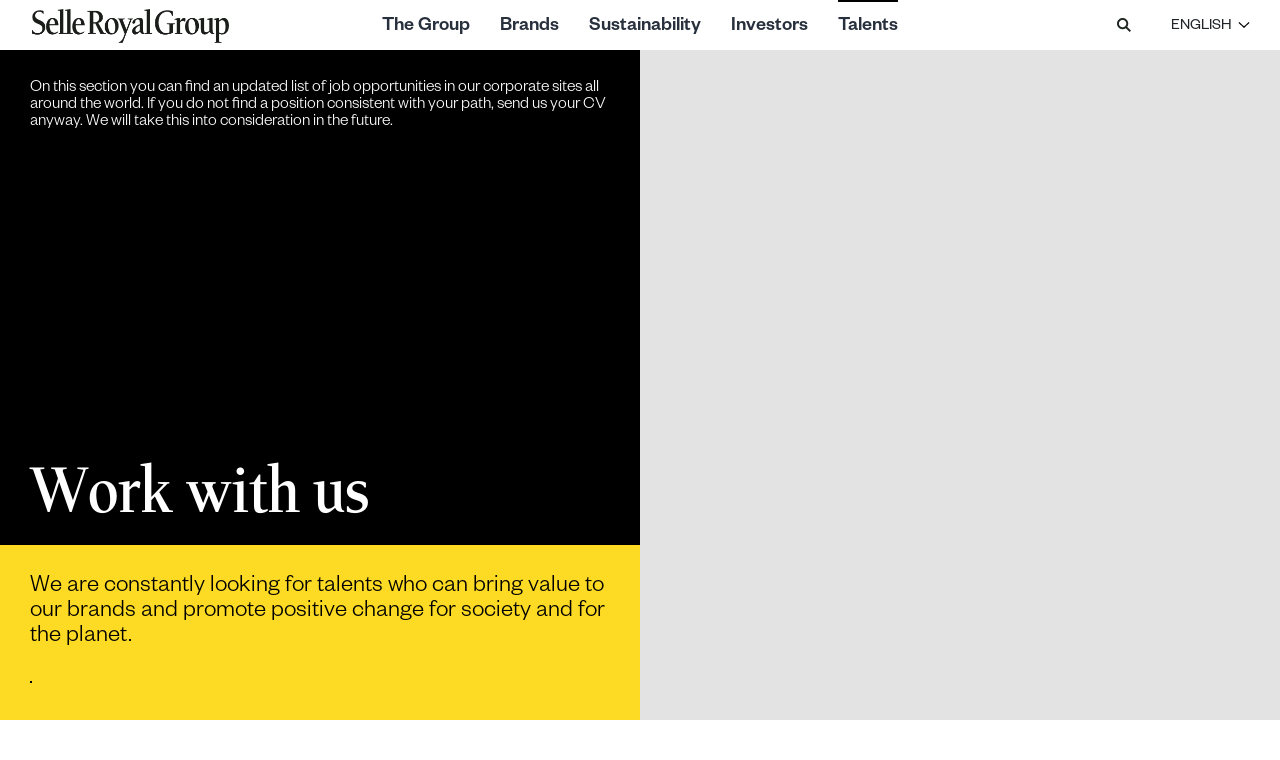

--- FILE ---
content_type: text/html; charset=UTF-8
request_url: https://www.selleroyalgroup.com/talents/work-with-us/
body_size: 58168
content:
<!doctype html>
<html lang="en-US" >
<head>
    <meta charset="UTF-8"/>
    <meta name="viewport" content="width=device-width, initial-scale=1"/>
    <link rel="icon" type="image/x-icon" href="https://www.selleroyalgroup.com/wp-content/themes/srg-theme/assets/img/favicon.ico">
    <link rel="stylesheet" href=https://use.typekit.net/mti3kts.css>
<!--    <link rel="stylesheet" href="https://use.typekit.net/wiu8wnl.css">-->

    <meta name='robots' content='index, follow, max-image-preview:large, max-snippet:-1, max-video-preview:-1' />
<link rel="alternate" hreflang="it" href="https://www.selleroyalgroup.com/it/talenti/lavora-con-noi/" />
<link rel="alternate" hreflang="en" href="https://www.selleroyalgroup.com/talents/work-with-us/" />
<link rel="alternate" hreflang="cn" href="https://www.selleroyalgroup.com/cn/talents/work-with-us/" />
<link rel="alternate" hreflang="x-default" href="https://www.selleroyalgroup.com/talents/work-with-us/" />

	<!-- This site is optimized with the Yoast SEO plugin v26.6 - https://yoast.com/wordpress/plugins/seo/ -->
	<title>Work with us - SelleRoyalGroup</title>
	<meta name="description" content="Jobs in Cycling. Selle Royal Group is always on the look out for talent that can bring value to our brands and positive change to society." />
	<link rel="canonical" href="https://www.selleroyalgroup.com/talents/work-with-us/" />
	<meta property="og:locale" content="en_US" />
	<meta property="og:type" content="article" />
	<meta property="og:title" content="Work with us - SelleRoyalGroup" />
	<meta property="og:description" content="Jobs in Cycling. Selle Royal Group is always on the look out for talent that can bring value to our brands and positive change to society." />
	<meta property="og:url" content="https://www.selleroyalgroup.com/talents/work-with-us/" />
	<meta property="og:site_name" content="SelleRoyalGroup" />
	<meta property="article:modified_time" content="2022-10-03T09:27:39+00:00" />
	<meta name="twitter:card" content="summary_large_image" />
	<meta name="twitter:label1" content="Est. reading time" />
	<meta name="twitter:data1" content="1 minute" />
	<script type="application/ld+json" class="yoast-schema-graph">{"@context":"https://schema.org","@graph":[{"@type":"WebPage","@id":"https://www.selleroyalgroup.com/talents/work-with-us/","url":"https://www.selleroyalgroup.com/talents/work-with-us/","name":"Work with us - SelleRoyalGroup","isPartOf":{"@id":"https://www.selleroyalgroup.com/#website"},"datePublished":"2022-04-21T14:04:18+00:00","dateModified":"2022-10-03T09:27:39+00:00","description":"Jobs in Cycling. Selle Royal Group is always on the look out for talent that can bring value to our brands and positive change to society.","breadcrumb":{"@id":"https://www.selleroyalgroup.com/talents/work-with-us/#breadcrumb"},"inLanguage":"en-US","potentialAction":[{"@type":"ReadAction","target":["https://www.selleroyalgroup.com/talents/work-with-us/"]}]},{"@type":"BreadcrumbList","@id":"https://www.selleroyalgroup.com/talents/work-with-us/#breadcrumb","itemListElement":[{"@type":"ListItem","position":1,"name":"Talents","item":"https://www.selleroyalgroup.com/talents/"},{"@type":"ListItem","position":2,"name":"Work with us"}]},{"@type":"WebSite","@id":"https://www.selleroyalgroup.com/#website","url":"https://www.selleroyalgroup.com/","name":"SelleRoyalGroup","description":"","publisher":{"@id":"https://www.selleroyalgroup.com/#organization"},"potentialAction":[{"@type":"SearchAction","target":{"@type":"EntryPoint","urlTemplate":"https://www.selleroyalgroup.com/?s={search_term_string}"},"query-input":{"@type":"PropertyValueSpecification","valueRequired":true,"valueName":"search_term_string"}}],"inLanguage":"en-US"},{"@type":"Organization","@id":"https://www.selleroyalgroup.com/#organization","name":"Selle Royal Group","url":"https://www.selleroyalgroup.com/","logo":{"@type":"ImageObject","inLanguage":"en-US","@id":"https://www.selleroyalgroup.com/#/schema/logo/image/","url":"https://www.selleroyalgroup.com/wp-content/uploads/2022/09/SRG_LOGO-SELLE-ROYAL-GROUP.svg","contentUrl":"https://www.selleroyalgroup.com/wp-content/uploads/2022/09/SRG_LOGO-SELLE-ROYAL-GROUP.svg","width":"1024","height":"1024","caption":"Selle Royal Group"},"image":{"@id":"https://www.selleroyalgroup.com/#/schema/logo/image/"}}]}</script>
	<!-- / Yoast SEO plugin. -->


<link rel="alternate" type="application/rss+xml" title="SelleRoyalGroup &raquo; Feed" href="https://www.selleroyalgroup.com/feed/" />
<link rel="alternate" type="application/rss+xml" title="SelleRoyalGroup &raquo; Comments Feed" href="https://www.selleroyalgroup.com/comments/feed/" />
<link rel="alternate" title="oEmbed (JSON)" type="application/json+oembed" href="https://www.selleroyalgroup.com/wp-json/oembed/1.0/embed?url=https%3A%2F%2Fwww.selleroyalgroup.com%2Ftalents%2Fwork-with-us%2F" />
<link rel="alternate" title="oEmbed (XML)" type="text/xml+oembed" href="https://www.selleroyalgroup.com/wp-json/oembed/1.0/embed?url=https%3A%2F%2Fwww.selleroyalgroup.com%2Ftalents%2Fwork-with-us%2F&#038;format=xml" />
<style id='wp-img-auto-sizes-contain-inline-css'>
img:is([sizes=auto i],[sizes^="auto," i]){contain-intrinsic-size:3000px 1500px}
/*# sourceURL=wp-img-auto-sizes-contain-inline-css */
</style>
<style id='wp-emoji-styles-inline-css'>

	img.wp-smiley, img.emoji {
		display: inline !important;
		border: none !important;
		box-shadow: none !important;
		height: 1em !important;
		width: 1em !important;
		margin: 0 0.07em !important;
		vertical-align: -0.1em !important;
		background: none !important;
		padding: 0 !important;
	}
/*# sourceURL=wp-emoji-styles-inline-css */
</style>
<link rel='stylesheet' id='wp-block-library-css' href='https://www.selleroyalgroup.com/wp-includes/css/dist/block-library/style.min.css?ver=6.9' media='all' />
<style id='global-styles-inline-css'>
:root{--wp--preset--aspect-ratio--square: 1;--wp--preset--aspect-ratio--4-3: 4/3;--wp--preset--aspect-ratio--3-4: 3/4;--wp--preset--aspect-ratio--3-2: 3/2;--wp--preset--aspect-ratio--2-3: 2/3;--wp--preset--aspect-ratio--16-9: 16/9;--wp--preset--aspect-ratio--9-16: 9/16;--wp--preset--color--black: #000000;--wp--preset--color--cyan-bluish-gray: #abb8c3;--wp--preset--color--white: #FFFFFF;--wp--preset--color--pale-pink: #f78da7;--wp--preset--color--vivid-red: #cf2e2e;--wp--preset--color--luminous-vivid-orange: #ff6900;--wp--preset--color--luminous-vivid-amber: #fcb900;--wp--preset--color--light-green-cyan: #7bdcb5;--wp--preset--color--vivid-green-cyan: #00d084;--wp--preset--color--pale-cyan-blue: #8ed1fc;--wp--preset--color--vivid-cyan-blue: #0693e3;--wp--preset--color--vivid-purple: #9b51e0;--wp--preset--color--dark-gray: #28303D;--wp--preset--color--gray: #39414D;--wp--preset--color--green: #D1E4DD;--wp--preset--color--blue: #D1DFE4;--wp--preset--color--purple: #D1D1E4;--wp--preset--color--red: #E4D1D1;--wp--preset--color--orange: #E4DAD1;--wp--preset--color--yellow: #EEEADD;--wp--preset--gradient--vivid-cyan-blue-to-vivid-purple: linear-gradient(135deg,rgb(6,147,227) 0%,rgb(155,81,224) 100%);--wp--preset--gradient--light-green-cyan-to-vivid-green-cyan: linear-gradient(135deg,rgb(122,220,180) 0%,rgb(0,208,130) 100%);--wp--preset--gradient--luminous-vivid-amber-to-luminous-vivid-orange: linear-gradient(135deg,rgb(252,185,0) 0%,rgb(255,105,0) 100%);--wp--preset--gradient--luminous-vivid-orange-to-vivid-red: linear-gradient(135deg,rgb(255,105,0) 0%,rgb(207,46,46) 100%);--wp--preset--gradient--very-light-gray-to-cyan-bluish-gray: linear-gradient(135deg,rgb(238,238,238) 0%,rgb(169,184,195) 100%);--wp--preset--gradient--cool-to-warm-spectrum: linear-gradient(135deg,rgb(74,234,220) 0%,rgb(151,120,209) 20%,rgb(207,42,186) 40%,rgb(238,44,130) 60%,rgb(251,105,98) 80%,rgb(254,248,76) 100%);--wp--preset--gradient--blush-light-purple: linear-gradient(135deg,rgb(255,206,236) 0%,rgb(152,150,240) 100%);--wp--preset--gradient--blush-bordeaux: linear-gradient(135deg,rgb(254,205,165) 0%,rgb(254,45,45) 50%,rgb(107,0,62) 100%);--wp--preset--gradient--luminous-dusk: linear-gradient(135deg,rgb(255,203,112) 0%,rgb(199,81,192) 50%,rgb(65,88,208) 100%);--wp--preset--gradient--pale-ocean: linear-gradient(135deg,rgb(255,245,203) 0%,rgb(182,227,212) 50%,rgb(51,167,181) 100%);--wp--preset--gradient--electric-grass: linear-gradient(135deg,rgb(202,248,128) 0%,rgb(113,206,126) 100%);--wp--preset--gradient--midnight: linear-gradient(135deg,rgb(2,3,129) 0%,rgb(40,116,252) 100%);--wp--preset--gradient--purple-to-yellow: linear-gradient(160deg, #D1D1E4 0%, #EEEADD 100%);--wp--preset--gradient--yellow-to-purple: linear-gradient(160deg, #EEEADD 0%, #D1D1E4 100%);--wp--preset--gradient--green-to-yellow: linear-gradient(160deg, #D1E4DD 0%, #EEEADD 100%);--wp--preset--gradient--yellow-to-green: linear-gradient(160deg, #EEEADD 0%, #D1E4DD 100%);--wp--preset--gradient--red-to-yellow: linear-gradient(160deg, #E4D1D1 0%, #EEEADD 100%);--wp--preset--gradient--yellow-to-red: linear-gradient(160deg, #EEEADD 0%, #E4D1D1 100%);--wp--preset--gradient--purple-to-red: linear-gradient(160deg, #D1D1E4 0%, #E4D1D1 100%);--wp--preset--gradient--red-to-purple: linear-gradient(160deg, #E4D1D1 0%, #D1D1E4 100%);--wp--preset--font-size--small: 18px;--wp--preset--font-size--medium: 20px;--wp--preset--font-size--large: 24px;--wp--preset--font-size--x-large: 42px;--wp--preset--font-size--extra-small: 16px;--wp--preset--font-size--normal: 20px;--wp--preset--font-size--extra-large: 40px;--wp--preset--font-size--huge: 96px;--wp--preset--font-size--gigantic: 144px;--wp--preset--spacing--20: 0.44rem;--wp--preset--spacing--30: 0.67rem;--wp--preset--spacing--40: 1rem;--wp--preset--spacing--50: 1.5rem;--wp--preset--spacing--60: 2.25rem;--wp--preset--spacing--70: 3.38rem;--wp--preset--spacing--80: 5.06rem;--wp--preset--shadow--natural: 6px 6px 9px rgba(0, 0, 0, 0.2);--wp--preset--shadow--deep: 12px 12px 50px rgba(0, 0, 0, 0.4);--wp--preset--shadow--sharp: 6px 6px 0px rgba(0, 0, 0, 0.2);--wp--preset--shadow--outlined: 6px 6px 0px -3px rgb(255, 255, 255), 6px 6px rgb(0, 0, 0);--wp--preset--shadow--crisp: 6px 6px 0px rgb(0, 0, 0);}:where(.is-layout-flex){gap: 0.5em;}:where(.is-layout-grid){gap: 0.5em;}body .is-layout-flex{display: flex;}.is-layout-flex{flex-wrap: wrap;align-items: center;}.is-layout-flex > :is(*, div){margin: 0;}body .is-layout-grid{display: grid;}.is-layout-grid > :is(*, div){margin: 0;}:where(.wp-block-columns.is-layout-flex){gap: 2em;}:where(.wp-block-columns.is-layout-grid){gap: 2em;}:where(.wp-block-post-template.is-layout-flex){gap: 1.25em;}:where(.wp-block-post-template.is-layout-grid){gap: 1.25em;}.has-black-color{color: var(--wp--preset--color--black) !important;}.has-cyan-bluish-gray-color{color: var(--wp--preset--color--cyan-bluish-gray) !important;}.has-white-color{color: var(--wp--preset--color--white) !important;}.has-pale-pink-color{color: var(--wp--preset--color--pale-pink) !important;}.has-vivid-red-color{color: var(--wp--preset--color--vivid-red) !important;}.has-luminous-vivid-orange-color{color: var(--wp--preset--color--luminous-vivid-orange) !important;}.has-luminous-vivid-amber-color{color: var(--wp--preset--color--luminous-vivid-amber) !important;}.has-light-green-cyan-color{color: var(--wp--preset--color--light-green-cyan) !important;}.has-vivid-green-cyan-color{color: var(--wp--preset--color--vivid-green-cyan) !important;}.has-pale-cyan-blue-color{color: var(--wp--preset--color--pale-cyan-blue) !important;}.has-vivid-cyan-blue-color{color: var(--wp--preset--color--vivid-cyan-blue) !important;}.has-vivid-purple-color{color: var(--wp--preset--color--vivid-purple) !important;}.has-black-background-color{background-color: var(--wp--preset--color--black) !important;}.has-cyan-bluish-gray-background-color{background-color: var(--wp--preset--color--cyan-bluish-gray) !important;}.has-white-background-color{background-color: var(--wp--preset--color--white) !important;}.has-pale-pink-background-color{background-color: var(--wp--preset--color--pale-pink) !important;}.has-vivid-red-background-color{background-color: var(--wp--preset--color--vivid-red) !important;}.has-luminous-vivid-orange-background-color{background-color: var(--wp--preset--color--luminous-vivid-orange) !important;}.has-luminous-vivid-amber-background-color{background-color: var(--wp--preset--color--luminous-vivid-amber) !important;}.has-light-green-cyan-background-color{background-color: var(--wp--preset--color--light-green-cyan) !important;}.has-vivid-green-cyan-background-color{background-color: var(--wp--preset--color--vivid-green-cyan) !important;}.has-pale-cyan-blue-background-color{background-color: var(--wp--preset--color--pale-cyan-blue) !important;}.has-vivid-cyan-blue-background-color{background-color: var(--wp--preset--color--vivid-cyan-blue) !important;}.has-vivid-purple-background-color{background-color: var(--wp--preset--color--vivid-purple) !important;}.has-black-border-color{border-color: var(--wp--preset--color--black) !important;}.has-cyan-bluish-gray-border-color{border-color: var(--wp--preset--color--cyan-bluish-gray) !important;}.has-white-border-color{border-color: var(--wp--preset--color--white) !important;}.has-pale-pink-border-color{border-color: var(--wp--preset--color--pale-pink) !important;}.has-vivid-red-border-color{border-color: var(--wp--preset--color--vivid-red) !important;}.has-luminous-vivid-orange-border-color{border-color: var(--wp--preset--color--luminous-vivid-orange) !important;}.has-luminous-vivid-amber-border-color{border-color: var(--wp--preset--color--luminous-vivid-amber) !important;}.has-light-green-cyan-border-color{border-color: var(--wp--preset--color--light-green-cyan) !important;}.has-vivid-green-cyan-border-color{border-color: var(--wp--preset--color--vivid-green-cyan) !important;}.has-pale-cyan-blue-border-color{border-color: var(--wp--preset--color--pale-cyan-blue) !important;}.has-vivid-cyan-blue-border-color{border-color: var(--wp--preset--color--vivid-cyan-blue) !important;}.has-vivid-purple-border-color{border-color: var(--wp--preset--color--vivid-purple) !important;}.has-vivid-cyan-blue-to-vivid-purple-gradient-background{background: var(--wp--preset--gradient--vivid-cyan-blue-to-vivid-purple) !important;}.has-light-green-cyan-to-vivid-green-cyan-gradient-background{background: var(--wp--preset--gradient--light-green-cyan-to-vivid-green-cyan) !important;}.has-luminous-vivid-amber-to-luminous-vivid-orange-gradient-background{background: var(--wp--preset--gradient--luminous-vivid-amber-to-luminous-vivid-orange) !important;}.has-luminous-vivid-orange-to-vivid-red-gradient-background{background: var(--wp--preset--gradient--luminous-vivid-orange-to-vivid-red) !important;}.has-very-light-gray-to-cyan-bluish-gray-gradient-background{background: var(--wp--preset--gradient--very-light-gray-to-cyan-bluish-gray) !important;}.has-cool-to-warm-spectrum-gradient-background{background: var(--wp--preset--gradient--cool-to-warm-spectrum) !important;}.has-blush-light-purple-gradient-background{background: var(--wp--preset--gradient--blush-light-purple) !important;}.has-blush-bordeaux-gradient-background{background: var(--wp--preset--gradient--blush-bordeaux) !important;}.has-luminous-dusk-gradient-background{background: var(--wp--preset--gradient--luminous-dusk) !important;}.has-pale-ocean-gradient-background{background: var(--wp--preset--gradient--pale-ocean) !important;}.has-electric-grass-gradient-background{background: var(--wp--preset--gradient--electric-grass) !important;}.has-midnight-gradient-background{background: var(--wp--preset--gradient--midnight) !important;}.has-small-font-size{font-size: var(--wp--preset--font-size--small) !important;}.has-medium-font-size{font-size: var(--wp--preset--font-size--medium) !important;}.has-large-font-size{font-size: var(--wp--preset--font-size--large) !important;}.has-x-large-font-size{font-size: var(--wp--preset--font-size--x-large) !important;}
/*# sourceURL=global-styles-inline-css */
</style>

<style id='classic-theme-styles-inline-css'>
/*! This file is auto-generated */
.wp-block-button__link{color:#fff;background-color:#32373c;border-radius:9999px;box-shadow:none;text-decoration:none;padding:calc(.667em + 2px) calc(1.333em + 2px);font-size:1.125em}.wp-block-file__button{background:#32373c;color:#fff;text-decoration:none}
/*# sourceURL=/wp-includes/css/classic-themes.min.css */
</style>
<link rel='stylesheet' id='twenty-twenty-one-custom-color-overrides-css' href='https://www.selleroyalgroup.com/wp-content/themes/twentytwentyone/assets/css/custom-color-overrides.css?ver=1.0.0' media='all' />
<link rel='stylesheet' id='wpml-legacy-dropdown-click-0-css' href='https://www.selleroyalgroup.com/wp-content/plugins/sitepress-multilingual-cms/templates/language-switchers/legacy-dropdown-click/style.min.css?ver=1' media='all' />
<link rel='stylesheet' id='parent-css' href='https://www.selleroyalgroup.com/wp-content/themes/twentytwentyone/style.css?ver=6.9' media='all' />
<link rel='stylesheet' id='twenty-twenty-one-style-css' href='https://www.selleroyalgroup.com/wp-content/themes/twentytwentyone/style.css?ver=1.0.0' media='all' />
<link rel='stylesheet' id='twenty-twenty-one-print-style-css' href='https://www.selleroyalgroup.com/wp-content/themes/twentytwentyone/assets/css/print.css?ver=1.0.0' media='print' />
<link rel='stylesheet' id='heateor_sss_frontend_css-css' href='https://www.selleroyalgroup.com/wp-content/plugins/sassy-social-share/public/css/sassy-social-share-public.css?ver=3.3.79' media='all' />
<style id='heateor_sss_frontend_css-inline-css'>
.heateor_sss_button_instagram span.heateor_sss_svg,a.heateor_sss_instagram span.heateor_sss_svg{background:radial-gradient(circle at 30% 107%,#fdf497 0,#fdf497 5%,#fd5949 45%,#d6249f 60%,#285aeb 90%)}div.heateor_sss_horizontal_sharing a.heateor_sss_button_instagram span{background:transparent!important;}div.heateor_sss_standard_follow_icons_container a.heateor_sss_button_instagram span{background:transparent}.heateor_sss_horizontal_sharing .heateor_sss_svg,.heateor_sss_standard_follow_icons_container .heateor_sss_svg{background-color:transparent!important;background:transparent!important;color:#000;border-width:0px;border-style:solid;border-color:transparent}.heateor_sss_horizontal_sharing span.heateor_sss_svg:hover,.heateor_sss_standard_follow_icons_container span.heateor_sss_svg:hover{border-color:transparent;}.heateor_sss_vertical_sharing span.heateor_sss_svg,.heateor_sss_floating_follow_icons_container span.heateor_sss_svg{color:#fff;border-width:0px;border-style:solid;border-color:transparent;}.heateor_sss_vertical_sharing span.heateor_sss_svg:hover,.heateor_sss_floating_follow_icons_container span.heateor_sss_svg:hover{border-color:transparent;}@media screen and (max-width:783px) {.heateor_sss_vertical_sharing{display:none!important}}
/*# sourceURL=heateor_sss_frontend_css-inline-css */
</style>
<link rel='stylesheet' id='srg-style-css' href='https://www.selleroyalgroup.com/wp-content/themes/srg-theme/style.css?ver=6.9' media='all' />
<script id="wpml-cookie-js-extra">
var wpml_cookies = {"wp-wpml_current_language":{"value":"en","expires":1,"path":"/"}};
var wpml_cookies = {"wp-wpml_current_language":{"value":"en","expires":1,"path":"/"}};
//# sourceURL=wpml-cookie-js-extra
</script>
<script src="https://www.selleroyalgroup.com/wp-content/plugins/sitepress-multilingual-cms/res/js/cookies/language-cookie.js?ver=486900" id="wpml-cookie-js" defer data-wp-strategy="defer"></script>
<script src="https://www.selleroyalgroup.com/wp-content/plugins/sitepress-multilingual-cms/templates/language-switchers/legacy-dropdown-click/script.min.js?ver=1" id="wpml-legacy-dropdown-click-0-js"></script>
<script id="srg-theme-script-js-extra">
var srg = {"ajaxurl":"https://www.selleroyalgroup.com/wp-admin/admin-ajax.php","readmore":"Read more"};
//# sourceURL=srg-theme-script-js-extra
</script>
<script src="https://www.selleroyalgroup.com/wp-content/themes/srg-theme/assets/js/srg.js?ver=6.9" id="srg-theme-script-js"></script>
<script src="https://www.selleroyalgroup.com/wp-includes/js/jquery/jquery.min.js?ver=3.7.1" id="jquery-core-js"></script>
<script src="https://www.selleroyalgroup.com/wp-includes/js/jquery/jquery-migrate.min.js?ver=3.4.1" id="jquery-migrate-js"></script>
<script src="https://www.selleroyalgroup.com/wp-content/themes/srg-theme/assets/js/lib/dotdotdot.js?ver=6.9" id="srg-lib-url-js"></script>
<script src="https://www.selleroyalgroup.com/wp-content/themes/srg-theme/assets/js/excerpts.js?ver=6.9" id="srg-excerpts-js"></script>
<script id="twenty-twenty-one-ie11-polyfills-js-after">
( Element.prototype.matches && Element.prototype.closest && window.NodeList && NodeList.prototype.forEach ) || document.write( '<script src="https://www.selleroyalgroup.com/wp-content/themes/twentytwentyone/assets/js/polyfills.js?ver=1.0.0"></scr' + 'ipt>' );
//# sourceURL=twenty-twenty-one-ie11-polyfills-js-after
</script>
<script src="https://www.selleroyalgroup.com/wp-content/themes/srg-theme/assets/js/primary-navigation.js?ver=1.0.0" id="twenty-twenty-one-primary-navigation-script-js" defer data-wp-strategy="defer"></script>
<script id="wpml-browser-redirect-js-extra">
var wpml_browser_redirect_params = {"pageLanguage":"en","languageUrls":{"it_it":"https://www.selleroyalgroup.com/it/talenti/lavora-con-noi/","it":"https://www.selleroyalgroup.com/it/talenti/lavora-con-noi/","en_us":"https://www.selleroyalgroup.com/talents/work-with-us/","en":"https://www.selleroyalgroup.com/talents/work-with-us/","us":"https://www.selleroyalgroup.com/talents/work-with-us/","zh_cn":"https://www.selleroyalgroup.com/cn/talents/work-with-us/","zh":"https://www.selleroyalgroup.com/cn/talents/work-with-us/","cn":"https://www.selleroyalgroup.com/cn/talents/work-with-us/"},"cookie":{"name":"_icl_visitor_lang_js","domain":"www.selleroyalgroup.com","path":"/","expiration":24}};
//# sourceURL=wpml-browser-redirect-js-extra
</script>
<script src="https://www.selleroyalgroup.com/wp-content/plugins/sitepress-multilingual-cms/dist/js/browser-redirect/app.js?ver=486900" id="wpml-browser-redirect-js"></script>
<link rel="https://api.w.org/" href="https://www.selleroyalgroup.com/wp-json/" /><link rel="alternate" title="JSON" type="application/json" href="https://www.selleroyalgroup.com/wp-json/wp/v2/pages/2519" /><link rel="EditURI" type="application/rsd+xml" title="RSD" href="https://www.selleroyalgroup.com/xmlrpc.php?rsd" />
<meta name="generator" content="WordPress 6.9" />
<link rel='shortlink' href='https://www.selleroyalgroup.com/?p=2519' />
<meta name="generator" content="WPML ver:4.8.6 stt:59,1,27;" />
<link rel="icon" href="https://www.selleroyalgroup.com/wp-content/uploads/2022/05/cropped-selle-royale-favicon-32x32.jpg" sizes="32x32" />
<link rel="icon" href="https://www.selleroyalgroup.com/wp-content/uploads/2022/05/cropped-selle-royale-favicon-192x192.jpg" sizes="192x192" />
<link rel="apple-touch-icon" href="https://www.selleroyalgroup.com/wp-content/uploads/2022/05/cropped-selle-royale-favicon-180x180.jpg" />
<meta name="msapplication-TileImage" content="https://www.selleroyalgroup.com/wp-content/uploads/2022/05/cropped-selle-royale-favicon-270x270.jpg" />

    <!-- Accessibility Code for "selleroyalgroup.com" -->
<!--    <script> window.interdeal = {"sitekey": "01f0b1a1ae42a6d7e42c961f3090cb5c", "Position": "Right", "Menulang": "EN", "domains": {"js": "https://aacdn.nagich.com/", "acc": "https://access.nagich.com/"}, isPartial : true,btnStyle  : {-->
<!--			vPosition : ["80%",undefined], //Y-axis position of the widget, left side is reffering to the desktop version, the right side is for mobile.-->
<!--			scale	  : ["0.6","0.6"], //Size of the widget, the left side is referring to the desktop version, the right side is for mobile.-->
<!--			icon	  : {-->
<!--				type	: 1, //You can choose between 1- 14 icons, or set value as string like "Accessibility".-->
<!--				shape	: "semicircle", //You can choose the following shapes: "circle", "rectangle", "rounded", "semicircle".-->
<!--				outline	: true //true / false.-->
<!--			},-->
<!--			color : {-->
<!--			    main   : "#122231",-->
<!--			    second : "#fff"-->
<!--			}-->
<!--		}};-->
<!--        (function (doc, head, body) {-->
<!--            var coreCall = doc.createElement('script');-->
<!--            coreCall.src = 'https://aacdn.nagich.com/core/4.0.4/accessibility.js';-->
<!--            coreCall.defer = true;-->
<!--            coreCall.integrity = 'sha512-LDvqiv8qYdF1MIqxiGZrvcDsmN6cZy0u0l23Dj7TVXmkVSNyzjtkcll8uCb8EGdwDVHjvisVYsAWuwTf6Mpu8g==';-->
<!--            coreCall.crossOrigin = 'anonymous';-->
<!--            coreCall.setAttribute('data-cfasync', true);-->
<!--            body ? body.appendChild(coreCall) : head.appendChild(coreCall);-->
<!--        })(document, document.head, document.body);-->
<!--    </script>-->


<!--  sitekey: "6aa476091227de5d3fa0348dae1d3abb",-->
<!--    <script data-cfasync="false">-->
<!--        window.interdeal = {-->
<!--            sitekey: "01f0b1a1ae42a6d7e42c961f3090cb5c",-->
<!--            Position: "left",-->
<!--            Menulang: "EN",-->
<!--            domains: {-->
<!--                js: "https://aacdn.nagich.com/",-->
<!--                acc: "https://access.nagich.com/"-->
<!--            },-->
<!--            isPartial: true,-->
<!--            btnStyle: {-->
<!--                vPosition: ["80%", undefined], //Y-axis position of the widget, left side is reffering to the desktop version, the right side is for mobile.-->
<!--                scale: ["0.6", "0.6"], //Size of the widget, the left side is referring to the desktop version, the right side is for mobile.-->
<!--                icon: {-->
<!--                    type: 11, //You can choose between 1- 14 icons, or set value as string like "Accessibility".-->
<!--                    shape: "semicircle", //You can choose the following shapes: "circle", "rectangle", "rounded", "semicircle".-->
<!--                    outline: true //true / false.-->
<!--                },-->
<!--                color: {-->
<!--                    main: "#122231",-->
<!--                    second: "#fff"-->
<!--                }-->
<!--            }-->
<!--        }-->
<!--    </script>-->
<!--    <script>-->
<!--        (function (doc, head, body) {-->
<!--            var coreCall = doc.createElement('script');-->
<!--            coreCall.src = 'https://aacdn.nagich.com/core/2.1.9/accessibility.js';-->
<!--            coreCall.defer = true;-->
<!--            coreCall.integrity = 'sha512-JkluHARviIJeTsvupKh9gkG6AsMbbBOkfg9zPQvZwxJtslc0NTDhdQrVX+qg45fEyM97XrW07Gb8wmh/vwlITA==';-->
<!--            coreCall.crossOrigin = 'anonymous';-->
<!--            coreCall.setAttribute('data-cfasync', true);-->
<!--            body ? body.appendChild(coreCall) : head.appendChild(coreCall);-->
<!--        })(document, document.head, document.body);-->
<!--    </script>-->

    <!-- Accessibility Code for "selleroyalgroup.com" -->
    <script>
        /*

        Want to customize your button? visit our documentation page:

        https://enterprise.equalweb.com/custom-button.taf

        */
        window.interdeal = {
            "sitekey": "01f0b1a1ae42a6d7e42c961f3090cb5c",
            "Position": "left",
            "domains": {
                "js": "https://aacdn.nagich.com/",
                "acc": "https://access.nagich.com/"
            },
            "Menulang": "EN",
            "btnStyle": {
                "vPosition": [
                    "80%",
                    "20%"
                ],
                "scale": [
                    "0.5",
                    "0.6"
                ],
                "color": {
                    "main": "#050505",
                    "second": "#ffffff"
                },
                "icon": {
                    "outline": false,
                    "type": 11,
                    "shape": "circle"
                }
            }
        };
        (function(doc, head, body){
            var coreCall             = doc.createElement('script');
            coreCall.src             = interdeal.domains.js + 'core/5.1.0/accessibility.js';
            coreCall.defer           = true;
            coreCall.integrity       = 'sha512-TcsprTlCCE0u/G5TN3zikzkynCEIRcfd96+RejMcyd2HFPnTpVUDxumXmFb/rSJ3ogQM+b/yvYWLwV6duAuJQg==';
            coreCall.crossOrigin     = 'anonymous';
            coreCall.setAttribute('data-cfasync', true );
            body? body.appendChild(coreCall) : head.appendChild(coreCall);
        })(document, document.head, document.body);
    </script>

	
	<!-- Global site tag (gtag.js) - Google Analytics -->
<script async src="https://www.googletagmanager.com/gtag/js?id=UA-52087964-1"></script>
<script>
  window.dataLayer = window.dataLayer || [];
  function gtag(){dataLayer.push(arguments);}
  gtag('js', new Date());

  gtag('config', 'UA-52087964-1');
</script>

</head>

<body class="wp-singular page-template page-template-pages page-template-page-work-with-us page-template-pagespage-work-with-us-php page page-id-2519 page-child parent-pageid-2376 wp-custom-logo wp-embed-responsive wp-theme-twentytwentyone wp-child-theme-srg-theme work-with-us is-light-theme no-js singular has-main-navigation no-widgets">
<div id="page" class="site">
    <a class="skip-link screen-reader-text" href="#content">Skip to content</a>

    
<header id="masthead" class="site-header has-logo has-title-and-tagline has-menu">
    <div class="internal-container">
        
	<div class="site-logo"><a href="https://www.selleroyalgroup.com/" class="custom-logo-link" rel="home"><img width="391" height="68" src="https://www.selleroyalgroup.com/wp-content/uploads/2022/02/cropped-srg-logo.png" class="custom-logo" alt="SelleRoyalGroup" decoding="async" srcset="https://www.selleroyalgroup.com/wp-content/uploads/2022/02/cropped-srg-logo.png 391w, https://www.selleroyalgroup.com/wp-content/uploads/2022/02/cropped-srg-logo-300x52.png 300w" sizes="(max-width: 391px) 100vw, 391px" /></a></div>
        <div class="header-center-section">
        <nav id="site-navigation" class="primary-navigation" aria-label="Primary menu">
          <div class="menu-button-container">
              <button id="primary-mobile-menu" class="button" aria-controls="primary-menu-list" aria-expanded="false">
				<span class="dropdown-icon open">
<!--                    -->                    <svg id="menu_burger" xmlns="http://www.w3.org/2000/svg" width="22" height="15" viewBox="0 0 22 15">
  <g data-name="Raggruppa 162317">
    <g data-name="Raggruppa 162306" transform="translate(22) rotate(90)">
      <g data-name="Raggruppa 162285" transform="translate(0)">
        <rect data-name="Rettangolo 147874" width="2" height="22" transform="translate(6.5)" fill="#212721"/>
        <rect data-name="Rettangolo 147913" width="2" height="22" fill="#212721"/>
        <rect data-name="Rettangolo 147914" width="2" height="22" transform="translate(13)" fill="#212721"/>
      </g>
    </g>
  </g>
</svg>
				</span>
                  <span class="dropdown-icon close">
<!--                      -->                      <svg xmlns="http://www.w3.org/2000/svg" width="16.971" height="16.971" viewBox="0 0 16.971 16.971">
  <g class="icon_close_g" data-name="icon_close_g" transform="translate(-1650.515 -790.399)">
    <g class="icon_close_g" data-name="icon_close_g" transform="translate(2573.5 -579.116) rotate(90)">
      <g class="icon_close_g" data-name="icon_close_g" transform="translate(1366.5 903.5)">
        <rect class="icon_close_g" data-name="icon_close_g" width="2" height="22" transform="translate(18.571 2.515) rotate(45)"/>
        <rect class="icon_close_g" data-name="icon_close_g" width="2" height="22" transform="translate(3.015 3.929) rotate(-45)"/>
      </g>
    </g>
  </g>
</svg>
				</span>
              </button><!-- #primary-mobile-menu -->
          </div><!-- .menu-button-container -->
          <div class="primary-menu-container"><ul id="primary-menu-list" class="menu-wrapper"><li id="menu-item-2400" class="menu-item menu-item-type-custom menu-item-object-custom menu-item-has-children menu-item-2400"><a href="#">The Group</a><button class="sub-menu-toggle" aria-expanded="false" onClick="twentytwentyoneExpandSubMenu(this)"><span class="icon-plus"><svg class="svg-icon" width="18" height="18" aria-hidden="true" role="img" focusable="false" viewBox="0 0 24 24" fill="none" xmlns="http://www.w3.org/2000/svg"><path fill-rule="evenodd" clip-rule="evenodd" d="M18 11.2h-5.2V6h-1.6v5.2H6v1.6h5.2V18h1.6v-5.2H18z" fill="currentColor"/></svg></span><span class="icon-minus"><svg class="svg-icon" width="18" height="18" aria-hidden="true" role="img" focusable="false" viewBox="0 0 24 24" fill="none" xmlns="http://www.w3.org/2000/svg"><path fill-rule="evenodd" clip-rule="evenodd" d="M6 11h12v2H6z" fill="currentColor"/></svg></span><span class="screen-reader-text">Open menu</span></button>
<ul class="sub-menu">
	<li id="menu-item-1756" class="menu-item menu-item-type-post_type menu-item-object-page menu-item-1756"><a href="https://www.selleroyalgroup.com/the-group/principles/">Principles</a></li>
	<li id="menu-item-4183" class="menu-item menu-item-type-post_type menu-item-object-page menu-item-4183"><a href="https://www.selleroyalgroup.com/manifesto/">Manifesto</a></li>
	<li id="menu-item-1757" class="menu-item menu-item-type-post_type menu-item-object-page menu-item-1757"><a href="https://www.selleroyalgroup.com/the-group/profile/">Profile</a></li>
	<li id="menu-item-1758" class="menu-item menu-item-type-post_type menu-item-object-page menu-item-1758"><a href="https://www.selleroyalgroup.com/the-group/history/">History</a></li>
</ul>
</li>
<li id="menu-item-1759" class="menu-item menu-item-type-post_type menu-item-object-page menu-item-1759"><a href="https://www.selleroyalgroup.com/brands/">Brands</a></li>
<li id="menu-item-2401" class="menu-item menu-item-type-custom menu-item-object-custom menu-item-has-children menu-item-2401"><a href="#">Sustainability</a><button class="sub-menu-toggle" aria-expanded="false" onClick="twentytwentyoneExpandSubMenu(this)"><span class="icon-plus"><svg class="svg-icon" width="18" height="18" aria-hidden="true" role="img" focusable="false" viewBox="0 0 24 24" fill="none" xmlns="http://www.w3.org/2000/svg"><path fill-rule="evenodd" clip-rule="evenodd" d="M18 11.2h-5.2V6h-1.6v5.2H6v1.6h5.2V18h1.6v-5.2H18z" fill="currentColor"/></svg></span><span class="icon-minus"><svg class="svg-icon" width="18" height="18" aria-hidden="true" role="img" focusable="false" viewBox="0 0 24 24" fill="none" xmlns="http://www.w3.org/2000/svg"><path fill-rule="evenodd" clip-rule="evenodd" d="M6 11h12v2H6z" fill="currentColor"/></svg></span><span class="screen-reader-text">Open menu</span></button>
<ul class="sub-menu">
	<li id="menu-item-4692" class="menu-item menu-item-type-post_type menu-item-object-page menu-item-4692"><a href="https://www.selleroyalgroup.com/sustainability/commitment/">Commitment</a></li>
	<li id="menu-item-1762" class="menu-item menu-item-type-post_type menu-item-object-page menu-item-1762"><a href="https://www.selleroyalgroup.com/sustainability/people/">People</a></li>
	<li id="menu-item-1763" class="menu-item menu-item-type-post_type menu-item-object-page menu-item-1763"><a href="https://www.selleroyalgroup.com/sustainability/planet/">Planet</a></li>
	<li id="menu-item-1764" class="menu-item menu-item-type-post_type menu-item-object-page menu-item-1764"><a href="https://www.selleroyalgroup.com/sustainability/participation/">Participation</a></li>
</ul>
</li>
<li id="menu-item-1765" class="menu-item menu-item-type-post_type menu-item-object-page menu-item-1765"><a href="https://www.selleroyalgroup.com/investors/">Investors</a></li>
<li id="menu-item-2402" class="menu-item menu-item-type-custom menu-item-object-custom current-menu-ancestor current-menu-parent menu-item-has-children menu-item-2402"><a href="#">Talents</a><button class="sub-menu-toggle" aria-expanded="false" onClick="twentytwentyoneExpandSubMenu(this)"><span class="icon-plus"><svg class="svg-icon" width="18" height="18" aria-hidden="true" role="img" focusable="false" viewBox="0 0 24 24" fill="none" xmlns="http://www.w3.org/2000/svg"><path fill-rule="evenodd" clip-rule="evenodd" d="M18 11.2h-5.2V6h-1.6v5.2H6v1.6h5.2V18h1.6v-5.2H18z" fill="currentColor"/></svg></span><span class="icon-minus"><svg class="svg-icon" width="18" height="18" aria-hidden="true" role="img" focusable="false" viewBox="0 0 24 24" fill="none" xmlns="http://www.w3.org/2000/svg"><path fill-rule="evenodd" clip-rule="evenodd" d="M6 11h12v2H6z" fill="currentColor"/></svg></span><span class="screen-reader-text">Open menu</span></button>
<ul class="sub-menu">
	<li id="menu-item-2398" class="menu-item menu-item-type-post_type menu-item-object-page menu-item-2398"><a href="https://www.selleroyalgroup.com/talents/people-culture/">People &#038; Culture</a></li>
	<li id="menu-item-2521" class="menu-item menu-item-type-post_type menu-item-object-page current-menu-item page_item page-item-2519 current_page_item menu-item-2521"><a href="https://www.selleroyalgroup.com/talents/work-with-us/" aria-current="page">Work with us</a></li>
</ul>
</li>

<div class="wpml-ls-statics-shortcode_actions wpml-ls wpml-ls-legacy-dropdown-click js-wpml-ls-legacy-dropdown-click">
	<ul role="menu">

		<li class="wpml-ls-slot-shortcode_actions wpml-ls-item wpml-ls-item-en wpml-ls-current-language wpml-ls-item-legacy-dropdown-click" role="none">

			<a href="#" class="js-wpml-ls-item-toggle wpml-ls-item-toggle" role="menuitem" title="Switch to English">
                <span class="wpml-ls-native" role="menuitem">English</span></a>

			<ul class="js-wpml-ls-sub-menu wpml-ls-sub-menu" role="menu">
				
					<li class="wpml-ls-slot-shortcode_actions wpml-ls-item wpml-ls-item-it wpml-ls-first-item" role="none">
						<a href="https://www.selleroyalgroup.com/it/talenti/lavora-con-noi/" class="wpml-ls-link" role="menuitem" aria-label="Switch to Italiano" title="Switch to Italiano">
                            <span class="wpml-ls-native" lang="it">Italiano</span></a>
					</li>

				
					<li class="wpml-ls-slot-shortcode_actions wpml-ls-item wpml-ls-item-cn wpml-ls-last-item" role="none">
						<a href="https://www.selleroyalgroup.com/cn/talents/work-with-us/" class="wpml-ls-link" role="menuitem" aria-label="Switch to 简体中文" title="Switch to 简体中文">
                            <span class="wpml-ls-native" lang="cn">简体中文</span></a>
					</li>

							</ul>

		</li>

	</ul>
</div>
</ul></div>      </nav><!-- #site-navigation -->
  </div>
<div class="header-right-section">
    <div id="search-toggler">
        <form role="search" method="get" class="search-form" action="https://www.selleroyalgroup.com/">
    <label class="search" for="search-form-1"><svg xmlns="http://www.w3.org/2000/svg" width="14.186" height="14.186" viewBox="0 0 14.186 14.186">
  <g data-name="lens" transform="translate(1 1)">
    <path data-name="lens_path" d="M10.359,5.679q0,.115-.005.23c0,.076-.01.152-.017.229s-.017.152-.029.227-.024.152-.039.226-.031.15-.05.225-.039.148-.062.221-.046.146-.072.218S10.032,7.4,10,7.47s-.06.141-.093.21-.067.137-.1.205-.074.134-.113.2-.08.13-.123.194-.086.126-.132.187-.093.122-.142.182-.1.117-.15.174-.1.112-.159.166-.11.107-.166.159-.115.1-.174.15-.12.1-.182.142-.124.089-.187.132-.128.084-.194.123-.132.078-.2.113-.136.07-.205.1-.14.063-.21.093-.142.057-.214.083-.145.05-.218.072-.147.043-.221.062-.15.035-.225.05-.151.029-.226.039-.152.021-.227.029-.153.012-.229.017-.153.005-.23.005-.153,0-.23-.005-.152-.01-.229-.017-.152-.017-.227-.029-.152-.024-.226-.039-.15-.031-.225-.05-.148-.039-.221-.062-.146-.046-.218-.072-.144-.053-.214-.083-.141-.06-.21-.093-.137-.067-.205-.1-.134-.074-.2-.113-.13-.08-.194-.123-.126-.086-.187-.132S2.77,9.345,2.71,9.3s-.117-.1-.174-.15-.112-.1-.166-.159-.107-.11-.159-.166-.1-.115-.15-.174-.1-.12-.142-.182-.089-.124-.132-.187-.084-.128-.123-.194-.078-.132-.113-.2-.07-.136-.1-.205-.063-.14-.093-.21-.057-.142-.083-.214-.05-.145-.072-.218-.043-.147-.062-.221-.035-.15-.05-.225-.029-.151-.039-.226-.021-.152-.029-.227-.012-.153-.017-.229S1,5.756,1,5.679s0-.153.005-.23.01-.152.017-.229.017-.152.029-.227.024-.152.039-.226.031-.15.05-.225.039-.148.062-.221.046-.146.072-.218.053-.144.083-.214.06-.141.093-.21.067-.137.1-.205.074-.134.113-.2.08-.13.123-.194.086-.126.132-.187.093-.122.142-.182.1-.117.15-.174.1-.112.159-.166.11-.107.166-.159.115-.1.174-.15.12-.1.182-.142.124-.089.187-.132.128-.084.194-.123.132-.078.2-.113.136-.07.205-.1.14-.063.21-.093.142-.057.214-.083.145-.05.218-.072.147-.043.221-.062.15-.035.225-.05.151-.029.226-.039.152-.021.227-.029.153-.012.229-.017S5.6,1,5.679,1s.153,0,.23.005.152.01.229.017.152.017.227.029.152.024.226.039.15.031.225.05.148.039.221.062.146.046.218.072.144.053.214.083.141.06.21.093.137.067.205.1.134.074.2.113.13.08.194.123.126.086.187.132.122.093.182.142.117.1.174.15.112.1.166.159.107.11.159.166.1.115.15.174.1.12.142.182.089.124.132.187.084.128.123.194.078.132.113.2.07.136.1.205.063.14.093.21.057.142.083.214.05.145.072.218.043.147.062.221.035.15.05.225.029.151.039.226.021.152.029.227.012.153.017.229S10.359,5.6,10.359,5.679Z" transform="translate(-1 -1)" fill="none" stroke="#212721" stroke-linecap="square" stroke-miterlimit="10" stroke-width="2"/>
    <line data-name="lens_line" x2="4.49" y2="4.49" transform="translate(7.988 7.988)" fill="none" stroke="#212721" stroke-miterlimit="10" stroke-width="2"/>
  </g>
</svg>
</label>
    <label class="search close" for="search-form-1"><svg xmlns="http://www.w3.org/2000/svg" width="16.971" height="16.971" viewBox="0 0 16.971 16.971">
  <g class="icon_close_g" data-name="icon_close_g" transform="translate(-1650.515 -790.399)">
    <g class="icon_close_g" data-name="icon_close_g" transform="translate(2573.5 -579.116) rotate(90)">
      <g class="icon_close_g" data-name="icon_close_g" transform="translate(1366.5 903.5)">
        <rect class="icon_close_g" data-name="icon_close_g" width="2" height="22" transform="translate(18.571 2.515) rotate(45)"/>
        <rect class="icon_close_g" data-name="icon_close_g" width="2" height="22" transform="translate(3.015 3.929) rotate(-45)"/>
      </g>
    </g>
  </g>
</svg>
</label>
    <div class="submenu">
        <div>
            <input type="search" id="search-form-1" class="search-field" value="" placeholder="Search" name="s"/>
            <button type="submit" class="search-submit"><svg xmlns="http://www.w3.org/2000/svg" width="14.186" height="14.186" viewBox="0 0 14.186 14.186">
  <g data-name="lens" transform="translate(1 1)">
    <path data-name="lens_path" d="M10.359,5.679q0,.115-.005.23c0,.076-.01.152-.017.229s-.017.152-.029.227-.024.152-.039.226-.031.15-.05.225-.039.148-.062.221-.046.146-.072.218S10.032,7.4,10,7.47s-.06.141-.093.21-.067.137-.1.205-.074.134-.113.2-.08.13-.123.194-.086.126-.132.187-.093.122-.142.182-.1.117-.15.174-.1.112-.159.166-.11.107-.166.159-.115.1-.174.15-.12.1-.182.142-.124.089-.187.132-.128.084-.194.123-.132.078-.2.113-.136.07-.205.1-.14.063-.21.093-.142.057-.214.083-.145.05-.218.072-.147.043-.221.062-.15.035-.225.05-.151.029-.226.039-.152.021-.227.029-.153.012-.229.017-.153.005-.23.005-.153,0-.23-.005-.152-.01-.229-.017-.152-.017-.227-.029-.152-.024-.226-.039-.15-.031-.225-.05-.148-.039-.221-.062-.146-.046-.218-.072-.144-.053-.214-.083-.141-.06-.21-.093-.137-.067-.205-.1-.134-.074-.2-.113-.13-.08-.194-.123-.126-.086-.187-.132S2.77,9.345,2.71,9.3s-.117-.1-.174-.15-.112-.1-.166-.159-.107-.11-.159-.166-.1-.115-.15-.174-.1-.12-.142-.182-.089-.124-.132-.187-.084-.128-.123-.194-.078-.132-.113-.2-.07-.136-.1-.205-.063-.14-.093-.21-.057-.142-.083-.214-.05-.145-.072-.218-.043-.147-.062-.221-.035-.15-.05-.225-.029-.151-.039-.226-.021-.152-.029-.227-.012-.153-.017-.229S1,5.756,1,5.679s0-.153.005-.23.01-.152.017-.229.017-.152.029-.227.024-.152.039-.226.031-.15.05-.225.039-.148.062-.221.046-.146.072-.218.053-.144.083-.214.06-.141.093-.21.067-.137.1-.205.074-.134.113-.2.08-.13.123-.194.086-.126.132-.187.093-.122.142-.182.1-.117.15-.174.1-.112.159-.166.11-.107.166-.159.115-.1.174-.15.12-.1.182-.142.124-.089.187-.132.128-.084.194-.123.132-.078.2-.113.136-.07.205-.1.14-.063.21-.093.142-.057.214-.083.145-.05.218-.072.147-.043.221-.062.15-.035.225-.05.151-.029.226-.039.152-.021.227-.029.153-.012.229-.017S5.6,1,5.679,1s.153,0,.23.005.152.01.229.017.152.017.227.029.152.024.226.039.15.031.225.05.148.039.221.062.146.046.218.072.144.053.214.083.141.06.21.093.137.067.205.1.134.074.2.113.13.08.194.123.126.086.187.132.122.093.182.142.117.1.174.15.112.1.166.159.107.11.159.166.1.115.15.174.1.12.142.182.089.124.132.187.084.128.123.194.078.132.113.2.07.136.1.205.063.14.093.21.057.142.083.214.05.145.072.218.043.147.062.221.035.15.05.225.029.151.039.226.021.152.029.227.012.153.017.229S10.359,5.6,10.359,5.679Z" transform="translate(-1 -1)" fill="none" stroke="#212721" stroke-linecap="square" stroke-miterlimit="10" stroke-width="2"/>
    <line data-name="lens_line" x2="4.49" y2="4.49" transform="translate(7.988 7.988)" fill="none" stroke="#212721" stroke-miterlimit="10" stroke-width="2"/>
  </g>
</svg>
</button>
        </div>
    </div>
</form>    </div>
    
<div class="wpml-ls-statics-shortcode_actions wpml-ls wpml-ls-legacy-dropdown-click js-wpml-ls-legacy-dropdown-click">
	<ul role="menu">

		<li class="wpml-ls-slot-shortcode_actions wpml-ls-item wpml-ls-item-en wpml-ls-current-language wpml-ls-item-legacy-dropdown-click" role="none">

			<a href="#" class="js-wpml-ls-item-toggle wpml-ls-item-toggle" role="menuitem" title="Switch to English">
                <span class="wpml-ls-native" role="menuitem">English</span></a>

			<ul class="js-wpml-ls-sub-menu wpml-ls-sub-menu" role="menu">
				
					<li class="wpml-ls-slot-shortcode_actions wpml-ls-item wpml-ls-item-it wpml-ls-first-item" role="none">
						<a href="https://www.selleroyalgroup.com/it/talenti/lavora-con-noi/" class="wpml-ls-link" role="menuitem" aria-label="Switch to Italiano" title="Switch to Italiano">
                            <span class="wpml-ls-native" lang="it">Italiano</span></a>
					</li>

				
					<li class="wpml-ls-slot-shortcode_actions wpml-ls-item wpml-ls-item-cn wpml-ls-last-item" role="none">
						<a href="https://www.selleroyalgroup.com/cn/talents/work-with-us/" class="wpml-ls-link" role="menuitem" aria-label="Switch to 简体中文" title="Switch to 简体中文">
                            <span class="wpml-ls-native" lang="cn">简体中文</span></a>
					</li>

							</ul>

		</li>

	</ul>
</div>
</div>
    </div>
</header>

<!-- #masthead -->

    <div id="content" class="site-content">
        <div id="primary" class="content-area">
            <main id="main" class="site-main">

<section class="srg-posts-list-container srg-wwu-list-container section fp-auto-height">
    <div class="row">
        <div class="col-md-12 col-lg-6 srg-posts-list-content-container-left srg-bg-color-black srg-text-white">
            <div>
                <div id="wwu_filters_box">
                    <!-- wp:paragraph -->
<p>On this section you can find an updated list of job opportunities in our corporate sites all around the world. If you do not find a position consistent with your path, send us your CV anyway. We will take this into consideration in the future.</p>
<!-- /wp:paragraph -->                </div>
                <h1 class="srg-title">Work with us</h1>
            </div>
            <div class="srg-bg-color-yellow srg-text-black content-block">
                <p>We are constantly looking for talents who can bring value to our brands and promote positive change for society and for the planet.</p>
                <span class="btn-cta srg-cta-black"><script src="https://joblink.allibo.com/ats5/Widget/js"></script>
<a href="https://allibo.com" data-allibo="https://joblink.allibo.com/ats5/Widget/connector.aspx?DM=5jMzjCk6tCBeNY666i5ccbk%2FhgCz8PpCb8PBLcihhp0%3D&SG=2&FT=674&LN=EN" rel="follow" style="text-decoration:none; cursor:default"></a></span>
            </div>
        </div>
        <div class="col-md-12 col-lg-6 srg-posts-list-content-container-right">
            <div class="positions-list">
                <a href="https://allibo.com" data-allibo="https://joblink.allibo.com/ats5/Widget/connector.aspx?DM=5jMzjCk6tCBeNY666i5ccbk%2FhgCz8PpCb8PBLcihhp0%3D&SG=2&FT=673&LN=EN" rel="follow" style="text-decoration:none; cursor:default"></a>            </div>
        </div>
    </div>
</section>

</main><!-- #main -->
</div><!-- #primary -->
</div><!-- #content -->

<footer id="footer" class="footer row">
            <div class="col-md-12 col-lg-6 footer-menu">
            <nav aria-label="Secondary menu" class="footer-navigation">
                <ul class="footer-navigation-wrapper">
                    <li id="menu-item-4333" class="menu-item menu-item-type-custom menu-item-object-custom menu-item-4333"><a href="/sitemap_custom.xml"><span>Site map</span></a></li>
<li id="menu-item-4334" class="menu-item menu-item-type-post_type menu-item-object-page menu-item-4334"><a href="https://www.selleroyalgroup.com/contacts/"><span>Contacts</span></a></li>
<li id="menu-item-4336" class="menu-item menu-item-type-post_type menu-item-object-page menu-item-4336"><a href="https://www.selleroyalgroup.com/news/"><span>News</span></a></li>
<li id="menu-item-4335" class="menu-item menu-item-type-post_type menu-item-object-page menu-item-4335"><a href="https://www.selleroyalgroup.com/press/"><span>Press</span></a></li>
                    <li class="menu-item">
                        <div class="heateor_sss_follow_icons_container">Follow us on<div class="heateor_sss_follow_ul"><a aria-label="Linkedin" class="heateor_sss_linkedin" href="https://www.linkedin.com/company/selle-royal-group/" title="Linkedin" rel="noopener" target="_blank" style="font-size:32px!important;box-shadow:none;display:inline-block;vertical-align:middle;"><span style="background-color:#0077b5;display:inline-block;opacity:1;float:left;font-size:32px;box-shadow:none;display:inline-block;font-size:16px;padding:0 4px;vertical-align:middle;background-repeat:repeat;overflow:hidden;padding:0;cursor:pointer;width:16px;height:16px;" class="heateor_sss_svg"><svg focusable="false" aria-hidden="true" xmlns="http://www.w3.org/2000/svg" width="100%" height="100%" viewBox="0 0 32 32"><path d="M6.227 12.61h4.19v13.48h-4.19V12.61zm2.095-6.7a2.43 2.43 0 0 1 0 4.86c-1.344 0-2.428-1.09-2.428-2.43s1.084-2.43 2.428-2.43m4.72 6.7h4.02v1.84h.058c.56-1.058 1.927-2.176 3.965-2.176 4.238 0 5.02 2.792 5.02 6.42v7.395h-4.183v-6.56c0-1.564-.03-3.574-2.178-3.574-2.18 0-2.514 1.7-2.514 3.46v6.668h-4.187V12.61z" fill="#fff"></path></svg></span></a></div><div style="clear:both"></div></div>                    </li>
                </ul><!-- .footer-navigation-wrapper -->
            </nav><!-- .footer-navigation -->
        </div>
                <div class="col-md-12 col-lg-6 additional-footer-menu">
            <nav aria-label="Additional Footer Menu" class="footer-navigation">
                <ul class="footer-navigation-wrapper">
                    <li id="menu-item-1769" class="menu-item menu-item-type-post_type menu-item-object-page menu-item-1769"><a href="https://www.selleroyalgroup.com/privacy/"><span>Privacy</span></a></li>
<li id="menu-item-1770" class="menu-item menu-item-type-post_type menu-item-object-page menu-item-1770"><a href="https://www.selleroyalgroup.com/cookies/"><span>Cookies</span></a></li>
                </ul><!-- .footer-navigation-wrapper -->
            </nav><!-- .footer-navigation -->
            <div class="srg-piva">
                <p></p>
            </div>
        </div>
    </footer><!-- #colophon -->

<!-- Cookies Banner -->
<script type="text/javascript">
    var _iub = _iub || [];
    _iub.csConfiguration = {
        "askConsentAtCookiePolicyUpdate": true,
        "consentOnContinuedBrowsing": false,
        "cookiePolicyInOtherWindow": true,
        "invalidateConsentWithoutLog": true,
        "perPurposeConsent": true,
        "siteId": 2484742,
        "whitelabel": false,
        "cookiePolicyId": 76116172,
        "lang": "en",
        "banner": {
            "acceptButtonDisplay": true,
            "closeButtonRejects": true,
            "customizeButtonDisplay": true,
            "explicitWithdrawal": true,
            "position": "bottom",
            "rejectButtonDisplay": true,
            "slideDown": false
        }
    };
</script>
<script type="text/javascript" src="//cdn.iubenda.com/cs/iubenda_cs.js" charset="UTF-8" async></script>
<!-- / Cookies Banner -->


</div><!-- #page -->

<script type="speculationrules">
{"prefetch":[{"source":"document","where":{"and":[{"href_matches":"/*"},{"not":{"href_matches":["/wp-*.php","/wp-admin/*","/wp-content/uploads/*","/wp-content/*","/wp-content/plugins/*","/wp-content/themes/srg-theme/*","/wp-content/themes/twentytwentyone/*","/*\\?(.+)"]}},{"not":{"selector_matches":"a[rel~=\"nofollow\"]"}},{"not":{"selector_matches":".no-prefetch, .no-prefetch a"}}]},"eagerness":"conservative"}]}
</script>
<script>
document.body.classList.remove('no-js');
//# sourceURL=twenty_twenty_one_supports_js
</script>
<script>
		if ( -1 !== navigator.userAgent.indexOf('MSIE') || -1 !== navigator.appVersion.indexOf('Trident/') ) {
			document.body.classList.add('is-IE');
		}
	//# sourceURL=twentytwentyone_add_ie_class
</script>
<script src="https://www.selleroyalgroup.com/wp-content/themes/twentytwentyone/assets/js/responsive-embeds.js?ver=1.0.0" id="twenty-twenty-one-responsive-embeds-script-js"></script>
<script id="heateor_sss_sharing_js-js-before">
function heateorSssLoadEvent(e) {var t=window.onload;if (typeof window.onload!="function") {window.onload=e}else{window.onload=function() {t();e()}}};	var heateorSssSharingAjaxUrl = 'https://www.selleroyalgroup.com/wp-admin/admin-ajax.php', heateorSssCloseIconPath = 'https://www.selleroyalgroup.com/wp-content/plugins/sassy-social-share/public/../images/close.png', heateorSssPluginIconPath = 'https://www.selleroyalgroup.com/wp-content/plugins/sassy-social-share/public/../images/logo.png', heateorSssHorizontalSharingCountEnable = 0, heateorSssVerticalSharingCountEnable = 0, heateorSssSharingOffset = -10; var heateorSssMobileStickySharingEnabled = 0;var heateorSssCopyLinkMessage = "Link copied.";var heateorSssUrlCountFetched = [], heateorSssSharesText = 'Shares', heateorSssShareText = 'Share';function heateorSssPopup(e) {window.open(e,"popUpWindow","height=400,width=600,left=400,top=100,resizable,scrollbars,toolbar=0,personalbar=0,menubar=no,location=no,directories=no,status")}
//# sourceURL=heateor_sss_sharing_js-js-before
</script>
<script src="https://www.selleroyalgroup.com/wp-content/plugins/sassy-social-share/public/js/sassy-social-share-public.js?ver=3.3.79" id="heateor_sss_sharing_js-js"></script>
<script id="wp-emoji-settings" type="application/json">
{"baseUrl":"https://s.w.org/images/core/emoji/17.0.2/72x72/","ext":".png","svgUrl":"https://s.w.org/images/core/emoji/17.0.2/svg/","svgExt":".svg","source":{"concatemoji":"https://www.selleroyalgroup.com/wp-includes/js/wp-emoji-release.min.js?ver=6.9"}}
</script>
<script type="module">
/*! This file is auto-generated */
const a=JSON.parse(document.getElementById("wp-emoji-settings").textContent),o=(window._wpemojiSettings=a,"wpEmojiSettingsSupports"),s=["flag","emoji"];function i(e){try{var t={supportTests:e,timestamp:(new Date).valueOf()};sessionStorage.setItem(o,JSON.stringify(t))}catch(e){}}function c(e,t,n){e.clearRect(0,0,e.canvas.width,e.canvas.height),e.fillText(t,0,0);t=new Uint32Array(e.getImageData(0,0,e.canvas.width,e.canvas.height).data);e.clearRect(0,0,e.canvas.width,e.canvas.height),e.fillText(n,0,0);const a=new Uint32Array(e.getImageData(0,0,e.canvas.width,e.canvas.height).data);return t.every((e,t)=>e===a[t])}function p(e,t){e.clearRect(0,0,e.canvas.width,e.canvas.height),e.fillText(t,0,0);var n=e.getImageData(16,16,1,1);for(let e=0;e<n.data.length;e++)if(0!==n.data[e])return!1;return!0}function u(e,t,n,a){switch(t){case"flag":return n(e,"\ud83c\udff3\ufe0f\u200d\u26a7\ufe0f","\ud83c\udff3\ufe0f\u200b\u26a7\ufe0f")?!1:!n(e,"\ud83c\udde8\ud83c\uddf6","\ud83c\udde8\u200b\ud83c\uddf6")&&!n(e,"\ud83c\udff4\udb40\udc67\udb40\udc62\udb40\udc65\udb40\udc6e\udb40\udc67\udb40\udc7f","\ud83c\udff4\u200b\udb40\udc67\u200b\udb40\udc62\u200b\udb40\udc65\u200b\udb40\udc6e\u200b\udb40\udc67\u200b\udb40\udc7f");case"emoji":return!a(e,"\ud83e\u1fac8")}return!1}function f(e,t,n,a){let r;const o=(r="undefined"!=typeof WorkerGlobalScope&&self instanceof WorkerGlobalScope?new OffscreenCanvas(300,150):document.createElement("canvas")).getContext("2d",{willReadFrequently:!0}),s=(o.textBaseline="top",o.font="600 32px Arial",{});return e.forEach(e=>{s[e]=t(o,e,n,a)}),s}function r(e){var t=document.createElement("script");t.src=e,t.defer=!0,document.head.appendChild(t)}a.supports={everything:!0,everythingExceptFlag:!0},new Promise(t=>{let n=function(){try{var e=JSON.parse(sessionStorage.getItem(o));if("object"==typeof e&&"number"==typeof e.timestamp&&(new Date).valueOf()<e.timestamp+604800&&"object"==typeof e.supportTests)return e.supportTests}catch(e){}return null}();if(!n){if("undefined"!=typeof Worker&&"undefined"!=typeof OffscreenCanvas&&"undefined"!=typeof URL&&URL.createObjectURL&&"undefined"!=typeof Blob)try{var e="postMessage("+f.toString()+"("+[JSON.stringify(s),u.toString(),c.toString(),p.toString()].join(",")+"));",a=new Blob([e],{type:"text/javascript"});const r=new Worker(URL.createObjectURL(a),{name:"wpTestEmojiSupports"});return void(r.onmessage=e=>{i(n=e.data),r.terminate(),t(n)})}catch(e){}i(n=f(s,u,c,p))}t(n)}).then(e=>{for(const n in e)a.supports[n]=e[n],a.supports.everything=a.supports.everything&&a.supports[n],"flag"!==n&&(a.supports.everythingExceptFlag=a.supports.everythingExceptFlag&&a.supports[n]);var t;a.supports.everythingExceptFlag=a.supports.everythingExceptFlag&&!a.supports.flag,a.supports.everything||((t=a.source||{}).concatemoji?r(t.concatemoji):t.wpemoji&&t.twemoji&&(r(t.twemoji),r(t.wpemoji)))});
//# sourceURL=https://www.selleroyalgroup.com/wp-includes/js/wp-emoji-loader.min.js
</script>

</body>
</html>


--- FILE ---
content_type: text/css;charset=utf-8
request_url: https://use.typekit.net/mti3kts.css
body_size: 1730
content:
/*
 * The Typekit service used to deliver this font or fonts for use on websites
 * is provided by Adobe and is subject to these Terms of Use
 * http://www.adobe.com/products/eulas/tou_typekit. For font license
 * information, see the list below.
 *
 * interstate:
 *   - http://typekit.com/eulas/00000000000000003b9ae7ee
 *   - http://typekit.com/eulas/00000000000000003b9ae7ef
 *   - http://typekit.com/eulas/00000000000000003b9ae7f0
 *   - http://typekit.com/eulas/00000000000000003b9ae7f1
 *   - http://typekit.com/eulas/00000000000000003b9ae7f2
 *   - http://typekit.com/eulas/00000000000000003b9ae7f3
 *   - http://typekit.com/eulas/00000000000000003b9ae7f4
 *   - http://typekit.com/eulas/00000000000000003b9ae7f5
 *   - http://typekit.com/eulas/00000000000000003b9ae7f6
 *   - http://typekit.com/eulas/00000000000000003b9ae7f7
 *   - http://typekit.com/eulas/00000000000000003b9ae7f8
 *   - http://typekit.com/eulas/00000000000000003b9ae7f9
 *   - http://typekit.com/eulas/00000000000000003b9ae7fa
 *   - http://typekit.com/eulas/00000000000000003b9ae7fb
 *   - http://typekit.com/eulas/00000000000000003b9ae7fc
 *   - http://typekit.com/eulas/00000000000000003b9ae7fd
 * interstate-compressed:
 *   - http://typekit.com/eulas/00000000000000003b9ae7fe
 *   - http://typekit.com/eulas/00000000000000003b9ae7ff
 *   - http://typekit.com/eulas/00000000000000003b9ae800
 *   - http://typekit.com/eulas/00000000000000003b9ae801
 *   - http://typekit.com/eulas/00000000000000003b9ae802
 *   - http://typekit.com/eulas/00000000000000003b9ae803
 *   - http://typekit.com/eulas/00000000000000003b9ae804
 *   - http://typekit.com/eulas/00000000000000003b9ae805
 * interstate-condensed:
 *   - http://typekit.com/eulas/00000000000000003b9ae806
 *   - http://typekit.com/eulas/00000000000000003b9ae807
 *   - http://typekit.com/eulas/00000000000000003b9ae808
 *   - http://typekit.com/eulas/00000000000000003b9ae809
 *   - http://typekit.com/eulas/00000000000000003b9ae80a
 *   - http://typekit.com/eulas/00000000000000003b9ae80b
 *   - http://typekit.com/eulas/00000000000000003b9ae80c
 *   - http://typekit.com/eulas/00000000000000003b9ae80d
 *   - http://typekit.com/eulas/00000000000000003b9ae80e
 *   - http://typekit.com/eulas/00000000000000003b9ae80f
 *   - http://typekit.com/eulas/00000000000000003b9ae810
 *   - http://typekit.com/eulas/00000000000000003b9ae811
 *
 * © 2009-2025 Adobe Systems Incorporated. All Rights Reserved.
 */
/*{"last_published":"2023-05-26 15:16:14 UTC"}*/

@import url("https://p.typekit.net/p.css?s=1&k=mti3kts&ht=tk&f=31135.31136.31137.31138.31139.31140.31141.31142.31143.31144.31145.31146.31147.31148.31149.31150.31151.31152.31153.31154.31155.31156.31157.31158.31159.31160.31161.31162.31163.31164.31165.31166.31167.31168.31169.31170&a=86866543&app=typekit&e=css");

@font-face {
font-family:"interstate";
src:url("https://use.typekit.net/af/558272/00000000000000003b9ae7ee/27/l?subset_id=2&fvd=n1&v=3") format("woff2"),url("https://use.typekit.net/af/558272/00000000000000003b9ae7ee/27/d?subset_id=2&fvd=n1&v=3") format("woff"),url("https://use.typekit.net/af/558272/00000000000000003b9ae7ee/27/a?subset_id=2&fvd=n1&v=3") format("opentype");
font-display:auto;font-style:normal;font-weight:100;font-stretch:normal;
}

@font-face {
font-family:"interstate";
src:url("https://use.typekit.net/af/29a8f5/00000000000000003b9ae7ef/27/l?subset_id=2&fvd=i1&v=3") format("woff2"),url("https://use.typekit.net/af/29a8f5/00000000000000003b9ae7ef/27/d?subset_id=2&fvd=i1&v=3") format("woff"),url("https://use.typekit.net/af/29a8f5/00000000000000003b9ae7ef/27/a?subset_id=2&fvd=i1&v=3") format("opentype");
font-display:auto;font-style:italic;font-weight:100;font-stretch:normal;
}

@font-face {
font-family:"interstate";
src:url("https://use.typekit.net/af/a534f0/00000000000000003b9ae7f0/27/l?subset_id=2&fvd=n2&v=3") format("woff2"),url("https://use.typekit.net/af/a534f0/00000000000000003b9ae7f0/27/d?subset_id=2&fvd=n2&v=3") format("woff"),url("https://use.typekit.net/af/a534f0/00000000000000003b9ae7f0/27/a?subset_id=2&fvd=n2&v=3") format("opentype");
font-display:auto;font-style:normal;font-weight:200;font-stretch:normal;
}

@font-face {
font-family:"interstate";
src:url("https://use.typekit.net/af/dd1887/00000000000000003b9ae7f1/27/l?subset_id=2&fvd=i2&v=3") format("woff2"),url("https://use.typekit.net/af/dd1887/00000000000000003b9ae7f1/27/d?subset_id=2&fvd=i2&v=3") format("woff"),url("https://use.typekit.net/af/dd1887/00000000000000003b9ae7f1/27/a?subset_id=2&fvd=i2&v=3") format("opentype");
font-display:auto;font-style:italic;font-weight:200;font-stretch:normal;
}

@font-face {
font-family:"interstate";
src:url("https://use.typekit.net/af/7aa905/00000000000000003b9ae7f2/27/l?subset_id=2&fvd=n3&v=3") format("woff2"),url("https://use.typekit.net/af/7aa905/00000000000000003b9ae7f2/27/d?subset_id=2&fvd=n3&v=3") format("woff"),url("https://use.typekit.net/af/7aa905/00000000000000003b9ae7f2/27/a?subset_id=2&fvd=n3&v=3") format("opentype");
font-display:auto;font-style:normal;font-weight:300;font-stretch:normal;
}

@font-face {
font-family:"interstate";
src:url("https://use.typekit.net/af/504bb0/00000000000000003b9ae7f3/27/l?subset_id=2&fvd=i3&v=3") format("woff2"),url("https://use.typekit.net/af/504bb0/00000000000000003b9ae7f3/27/d?subset_id=2&fvd=i3&v=3") format("woff"),url("https://use.typekit.net/af/504bb0/00000000000000003b9ae7f3/27/a?subset_id=2&fvd=i3&v=3") format("opentype");
font-display:auto;font-style:italic;font-weight:300;font-stretch:normal;
}

@font-face {
font-family:"interstate";
src:url("https://use.typekit.net/af/e5199f/00000000000000003b9ae7f4/27/l?primer=7cdcb44be4a7db8877ffa5c0007b8dd865b3bbc383831fe2ea177f62257a9191&fvd=n4&v=3") format("woff2"),url("https://use.typekit.net/af/e5199f/00000000000000003b9ae7f4/27/d?primer=7cdcb44be4a7db8877ffa5c0007b8dd865b3bbc383831fe2ea177f62257a9191&fvd=n4&v=3") format("woff"),url("https://use.typekit.net/af/e5199f/00000000000000003b9ae7f4/27/a?primer=7cdcb44be4a7db8877ffa5c0007b8dd865b3bbc383831fe2ea177f62257a9191&fvd=n4&v=3") format("opentype");
font-display:auto;font-style:normal;font-weight:400;font-stretch:normal;
}

@font-face {
font-family:"interstate";
src:url("https://use.typekit.net/af/b7ea2b/00000000000000003b9ae7f5/27/l?primer=7cdcb44be4a7db8877ffa5c0007b8dd865b3bbc383831fe2ea177f62257a9191&fvd=i4&v=3") format("woff2"),url("https://use.typekit.net/af/b7ea2b/00000000000000003b9ae7f5/27/d?primer=7cdcb44be4a7db8877ffa5c0007b8dd865b3bbc383831fe2ea177f62257a9191&fvd=i4&v=3") format("woff"),url("https://use.typekit.net/af/b7ea2b/00000000000000003b9ae7f5/27/a?primer=7cdcb44be4a7db8877ffa5c0007b8dd865b3bbc383831fe2ea177f62257a9191&fvd=i4&v=3") format("opentype");
font-display:auto;font-style:italic;font-weight:400;font-stretch:normal;
}

@font-face {
font-family:"interstate";
src:url("https://use.typekit.net/af/46ca1c/00000000000000003b9ae7f6/27/l?subset_id=2&fvd=i5&v=3") format("woff2"),url("https://use.typekit.net/af/46ca1c/00000000000000003b9ae7f6/27/d?subset_id=2&fvd=i5&v=3") format("woff"),url("https://use.typekit.net/af/46ca1c/00000000000000003b9ae7f6/27/a?subset_id=2&fvd=i5&v=3") format("opentype");
font-display:auto;font-style:italic;font-weight:500;font-stretch:normal;
}

@font-face {
font-family:"interstate";
src:url("https://use.typekit.net/af/20ad3a/00000000000000003b9ae7f7/27/l?subset_id=2&fvd=n5&v=3") format("woff2"),url("https://use.typekit.net/af/20ad3a/00000000000000003b9ae7f7/27/d?subset_id=2&fvd=n5&v=3") format("woff"),url("https://use.typekit.net/af/20ad3a/00000000000000003b9ae7f7/27/a?subset_id=2&fvd=n5&v=3") format("opentype");
font-display:auto;font-style:normal;font-weight:500;font-stretch:normal;
}

@font-face {
font-family:"interstate";
src:url("https://use.typekit.net/af/630ec8/00000000000000003b9ae7f8/27/l?primer=7cdcb44be4a7db8877ffa5c0007b8dd865b3bbc383831fe2ea177f62257a9191&fvd=n7&v=3") format("woff2"),url("https://use.typekit.net/af/630ec8/00000000000000003b9ae7f8/27/d?primer=7cdcb44be4a7db8877ffa5c0007b8dd865b3bbc383831fe2ea177f62257a9191&fvd=n7&v=3") format("woff"),url("https://use.typekit.net/af/630ec8/00000000000000003b9ae7f8/27/a?primer=7cdcb44be4a7db8877ffa5c0007b8dd865b3bbc383831fe2ea177f62257a9191&fvd=n7&v=3") format("opentype");
font-display:auto;font-style:normal;font-weight:700;font-stretch:normal;
}

@font-face {
font-family:"interstate";
src:url("https://use.typekit.net/af/f67d01/00000000000000003b9ae7f9/27/l?primer=7cdcb44be4a7db8877ffa5c0007b8dd865b3bbc383831fe2ea177f62257a9191&fvd=i7&v=3") format("woff2"),url("https://use.typekit.net/af/f67d01/00000000000000003b9ae7f9/27/d?primer=7cdcb44be4a7db8877ffa5c0007b8dd865b3bbc383831fe2ea177f62257a9191&fvd=i7&v=3") format("woff"),url("https://use.typekit.net/af/f67d01/00000000000000003b9ae7f9/27/a?primer=7cdcb44be4a7db8877ffa5c0007b8dd865b3bbc383831fe2ea177f62257a9191&fvd=i7&v=3") format("opentype");
font-display:auto;font-style:italic;font-weight:700;font-stretch:normal;
}

@font-face {
font-family:"interstate";
src:url("https://use.typekit.net/af/934a6d/00000000000000003b9ae7fa/27/l?subset_id=2&fvd=n8&v=3") format("woff2"),url("https://use.typekit.net/af/934a6d/00000000000000003b9ae7fa/27/d?subset_id=2&fvd=n8&v=3") format("woff"),url("https://use.typekit.net/af/934a6d/00000000000000003b9ae7fa/27/a?subset_id=2&fvd=n8&v=3") format("opentype");
font-display:auto;font-style:normal;font-weight:800;font-stretch:normal;
}

@font-face {
font-family:"interstate";
src:url("https://use.typekit.net/af/858305/00000000000000003b9ae7fb/27/l?subset_id=2&fvd=i8&v=3") format("woff2"),url("https://use.typekit.net/af/858305/00000000000000003b9ae7fb/27/d?subset_id=2&fvd=i8&v=3") format("woff"),url("https://use.typekit.net/af/858305/00000000000000003b9ae7fb/27/a?subset_id=2&fvd=i8&v=3") format("opentype");
font-display:auto;font-style:italic;font-weight:800;font-stretch:normal;
}

@font-face {
font-family:"interstate";
src:url("https://use.typekit.net/af/f5fdfe/00000000000000003b9ae7fc/27/l?subset_id=2&fvd=n9&v=3") format("woff2"),url("https://use.typekit.net/af/f5fdfe/00000000000000003b9ae7fc/27/d?subset_id=2&fvd=n9&v=3") format("woff"),url("https://use.typekit.net/af/f5fdfe/00000000000000003b9ae7fc/27/a?subset_id=2&fvd=n9&v=3") format("opentype");
font-display:auto;font-style:normal;font-weight:900;font-stretch:normal;
}

@font-face {
font-family:"interstate";
src:url("https://use.typekit.net/af/8efa0d/00000000000000003b9ae7fd/27/l?subset_id=2&fvd=i9&v=3") format("woff2"),url("https://use.typekit.net/af/8efa0d/00000000000000003b9ae7fd/27/d?subset_id=2&fvd=i9&v=3") format("woff"),url("https://use.typekit.net/af/8efa0d/00000000000000003b9ae7fd/27/a?subset_id=2&fvd=i9&v=3") format("opentype");
font-display:auto;font-style:italic;font-weight:900;font-stretch:normal;
}

@font-face {
font-family:"interstate-compressed";
src:url("https://use.typekit.net/af/d8813c/00000000000000003b9ae7fe/27/l?subset_id=2&fvd=n1&v=3") format("woff2"),url("https://use.typekit.net/af/d8813c/00000000000000003b9ae7fe/27/d?subset_id=2&fvd=n1&v=3") format("woff"),url("https://use.typekit.net/af/d8813c/00000000000000003b9ae7fe/27/a?subset_id=2&fvd=n1&v=3") format("opentype");
font-display:auto;font-style:normal;font-weight:100;font-stretch:normal;
}

@font-face {
font-family:"interstate-compressed";
src:url("https://use.typekit.net/af/973de7/00000000000000003b9ae7ff/27/l?subset_id=2&fvd=n2&v=3") format("woff2"),url("https://use.typekit.net/af/973de7/00000000000000003b9ae7ff/27/d?subset_id=2&fvd=n2&v=3") format("woff"),url("https://use.typekit.net/af/973de7/00000000000000003b9ae7ff/27/a?subset_id=2&fvd=n2&v=3") format("opentype");
font-display:auto;font-style:normal;font-weight:200;font-stretch:normal;
}

@font-face {
font-family:"interstate-compressed";
src:url("https://use.typekit.net/af/3df9e8/00000000000000003b9ae800/27/l?subset_id=2&fvd=n3&v=3") format("woff2"),url("https://use.typekit.net/af/3df9e8/00000000000000003b9ae800/27/d?subset_id=2&fvd=n3&v=3") format("woff"),url("https://use.typekit.net/af/3df9e8/00000000000000003b9ae800/27/a?subset_id=2&fvd=n3&v=3") format("opentype");
font-display:auto;font-style:normal;font-weight:300;font-stretch:normal;
}

@font-face {
font-family:"interstate-compressed";
src:url("https://use.typekit.net/af/adc2ad/00000000000000003b9ae801/27/l?primer=7cdcb44be4a7db8877ffa5c0007b8dd865b3bbc383831fe2ea177f62257a9191&fvd=n4&v=3") format("woff2"),url("https://use.typekit.net/af/adc2ad/00000000000000003b9ae801/27/d?primer=7cdcb44be4a7db8877ffa5c0007b8dd865b3bbc383831fe2ea177f62257a9191&fvd=n4&v=3") format("woff"),url("https://use.typekit.net/af/adc2ad/00000000000000003b9ae801/27/a?primer=7cdcb44be4a7db8877ffa5c0007b8dd865b3bbc383831fe2ea177f62257a9191&fvd=n4&v=3") format("opentype");
font-display:auto;font-style:normal;font-weight:400;font-stretch:normal;
}

@font-face {
font-family:"interstate-compressed";
src:url("https://use.typekit.net/af/939f76/00000000000000003b9ae802/27/l?subset_id=2&fvd=n5&v=3") format("woff2"),url("https://use.typekit.net/af/939f76/00000000000000003b9ae802/27/d?subset_id=2&fvd=n5&v=3") format("woff"),url("https://use.typekit.net/af/939f76/00000000000000003b9ae802/27/a?subset_id=2&fvd=n5&v=3") format("opentype");
font-display:auto;font-style:normal;font-weight:500;font-stretch:normal;
}

@font-face {
font-family:"interstate-compressed";
src:url("https://use.typekit.net/af/7a1026/00000000000000003b9ae803/27/l?primer=7cdcb44be4a7db8877ffa5c0007b8dd865b3bbc383831fe2ea177f62257a9191&fvd=n7&v=3") format("woff2"),url("https://use.typekit.net/af/7a1026/00000000000000003b9ae803/27/d?primer=7cdcb44be4a7db8877ffa5c0007b8dd865b3bbc383831fe2ea177f62257a9191&fvd=n7&v=3") format("woff"),url("https://use.typekit.net/af/7a1026/00000000000000003b9ae803/27/a?primer=7cdcb44be4a7db8877ffa5c0007b8dd865b3bbc383831fe2ea177f62257a9191&fvd=n7&v=3") format("opentype");
font-display:auto;font-style:normal;font-weight:700;font-stretch:normal;
}

@font-face {
font-family:"interstate-compressed";
src:url("https://use.typekit.net/af/4857cc/00000000000000003b9ae804/27/l?subset_id=2&fvd=n8&v=3") format("woff2"),url("https://use.typekit.net/af/4857cc/00000000000000003b9ae804/27/d?subset_id=2&fvd=n8&v=3") format("woff"),url("https://use.typekit.net/af/4857cc/00000000000000003b9ae804/27/a?subset_id=2&fvd=n8&v=3") format("opentype");
font-display:auto;font-style:normal;font-weight:800;font-stretch:normal;
}

@font-face {
font-family:"interstate-compressed";
src:url("https://use.typekit.net/af/9b7713/00000000000000003b9ae805/27/l?subset_id=2&fvd=n9&v=3") format("woff2"),url("https://use.typekit.net/af/9b7713/00000000000000003b9ae805/27/d?subset_id=2&fvd=n9&v=3") format("woff"),url("https://use.typekit.net/af/9b7713/00000000000000003b9ae805/27/a?subset_id=2&fvd=n9&v=3") format("opentype");
font-display:auto;font-style:normal;font-weight:900;font-stretch:normal;
}

@font-face {
font-family:"interstate-condensed";
src:url("https://use.typekit.net/af/7136f0/00000000000000003b9ae806/27/l?subset_id=2&fvd=n1&v=3") format("woff2"),url("https://use.typekit.net/af/7136f0/00000000000000003b9ae806/27/d?subset_id=2&fvd=n1&v=3") format("woff"),url("https://use.typekit.net/af/7136f0/00000000000000003b9ae806/27/a?subset_id=2&fvd=n1&v=3") format("opentype");
font-display:auto;font-style:normal;font-weight:100;font-stretch:normal;
}

@font-face {
font-family:"interstate-condensed";
src:url("https://use.typekit.net/af/88020e/00000000000000003b9ae807/27/l?subset_id=2&fvd=n2&v=3") format("woff2"),url("https://use.typekit.net/af/88020e/00000000000000003b9ae807/27/d?subset_id=2&fvd=n2&v=3") format("woff"),url("https://use.typekit.net/af/88020e/00000000000000003b9ae807/27/a?subset_id=2&fvd=n2&v=3") format("opentype");
font-display:auto;font-style:normal;font-weight:200;font-stretch:normal;
}

@font-face {
font-family:"interstate-condensed";
src:url("https://use.typekit.net/af/721094/00000000000000003b9ae808/27/l?subset_id=2&fvd=n3&v=3") format("woff2"),url("https://use.typekit.net/af/721094/00000000000000003b9ae808/27/d?subset_id=2&fvd=n3&v=3") format("woff"),url("https://use.typekit.net/af/721094/00000000000000003b9ae808/27/a?subset_id=2&fvd=n3&v=3") format("opentype");
font-display:auto;font-style:normal;font-weight:300;font-stretch:normal;
}

@font-face {
font-family:"interstate-condensed";
src:url("https://use.typekit.net/af/e2f97c/00000000000000003b9ae809/27/l?primer=7cdcb44be4a7db8877ffa5c0007b8dd865b3bbc383831fe2ea177f62257a9191&fvd=n4&v=3") format("woff2"),url("https://use.typekit.net/af/e2f97c/00000000000000003b9ae809/27/d?primer=7cdcb44be4a7db8877ffa5c0007b8dd865b3bbc383831fe2ea177f62257a9191&fvd=n4&v=3") format("woff"),url("https://use.typekit.net/af/e2f97c/00000000000000003b9ae809/27/a?primer=7cdcb44be4a7db8877ffa5c0007b8dd865b3bbc383831fe2ea177f62257a9191&fvd=n4&v=3") format("opentype");
font-display:auto;font-style:normal;font-weight:400;font-stretch:normal;
}

@font-face {
font-family:"interstate-condensed";
src:url("https://use.typekit.net/af/1be6c7/00000000000000003b9ae80a/27/l?primer=7cdcb44be4a7db8877ffa5c0007b8dd865b3bbc383831fe2ea177f62257a9191&fvd=i4&v=3") format("woff2"),url("https://use.typekit.net/af/1be6c7/00000000000000003b9ae80a/27/d?primer=7cdcb44be4a7db8877ffa5c0007b8dd865b3bbc383831fe2ea177f62257a9191&fvd=i4&v=3") format("woff"),url("https://use.typekit.net/af/1be6c7/00000000000000003b9ae80a/27/a?primer=7cdcb44be4a7db8877ffa5c0007b8dd865b3bbc383831fe2ea177f62257a9191&fvd=i4&v=3") format("opentype");
font-display:auto;font-style:italic;font-weight:400;font-stretch:normal;
}

@font-face {
font-family:"interstate-condensed";
src:url("https://use.typekit.net/af/f90da7/00000000000000003b9ae80b/27/l?subset_id=2&fvd=i5&v=3") format("woff2"),url("https://use.typekit.net/af/f90da7/00000000000000003b9ae80b/27/d?subset_id=2&fvd=i5&v=3") format("woff"),url("https://use.typekit.net/af/f90da7/00000000000000003b9ae80b/27/a?subset_id=2&fvd=i5&v=3") format("opentype");
font-display:auto;font-style:italic;font-weight:500;font-stretch:normal;
}

@font-face {
font-family:"interstate-condensed";
src:url("https://use.typekit.net/af/9098db/00000000000000003b9ae80c/27/l?subset_id=2&fvd=n5&v=3") format("woff2"),url("https://use.typekit.net/af/9098db/00000000000000003b9ae80c/27/d?subset_id=2&fvd=n5&v=3") format("woff"),url("https://use.typekit.net/af/9098db/00000000000000003b9ae80c/27/a?subset_id=2&fvd=n5&v=3") format("opentype");
font-display:auto;font-style:normal;font-weight:500;font-stretch:normal;
}

@font-face {
font-family:"interstate-condensed";
src:url("https://use.typekit.net/af/122a14/00000000000000003b9ae80d/27/l?primer=7cdcb44be4a7db8877ffa5c0007b8dd865b3bbc383831fe2ea177f62257a9191&fvd=n7&v=3") format("woff2"),url("https://use.typekit.net/af/122a14/00000000000000003b9ae80d/27/d?primer=7cdcb44be4a7db8877ffa5c0007b8dd865b3bbc383831fe2ea177f62257a9191&fvd=n7&v=3") format("woff"),url("https://use.typekit.net/af/122a14/00000000000000003b9ae80d/27/a?primer=7cdcb44be4a7db8877ffa5c0007b8dd865b3bbc383831fe2ea177f62257a9191&fvd=n7&v=3") format("opentype");
font-display:auto;font-style:normal;font-weight:700;font-stretch:normal;
}

@font-face {
font-family:"interstate-condensed";
src:url("https://use.typekit.net/af/4d9382/00000000000000003b9ae80e/27/l?primer=7cdcb44be4a7db8877ffa5c0007b8dd865b3bbc383831fe2ea177f62257a9191&fvd=i7&v=3") format("woff2"),url("https://use.typekit.net/af/4d9382/00000000000000003b9ae80e/27/d?primer=7cdcb44be4a7db8877ffa5c0007b8dd865b3bbc383831fe2ea177f62257a9191&fvd=i7&v=3") format("woff"),url("https://use.typekit.net/af/4d9382/00000000000000003b9ae80e/27/a?primer=7cdcb44be4a7db8877ffa5c0007b8dd865b3bbc383831fe2ea177f62257a9191&fvd=i7&v=3") format("opentype");
font-display:auto;font-style:italic;font-weight:700;font-stretch:normal;
}

@font-face {
font-family:"interstate-condensed";
src:url("https://use.typekit.net/af/4cf1d3/00000000000000003b9ae80f/27/l?subset_id=2&fvd=n8&v=3") format("woff2"),url("https://use.typekit.net/af/4cf1d3/00000000000000003b9ae80f/27/d?subset_id=2&fvd=n8&v=3") format("woff"),url("https://use.typekit.net/af/4cf1d3/00000000000000003b9ae80f/27/a?subset_id=2&fvd=n8&v=3") format("opentype");
font-display:auto;font-style:normal;font-weight:800;font-stretch:normal;
}

@font-face {
font-family:"interstate-condensed";
src:url("https://use.typekit.net/af/17b9d1/00000000000000003b9ae810/27/l?subset_id=2&fvd=i8&v=3") format("woff2"),url("https://use.typekit.net/af/17b9d1/00000000000000003b9ae810/27/d?subset_id=2&fvd=i8&v=3") format("woff"),url("https://use.typekit.net/af/17b9d1/00000000000000003b9ae810/27/a?subset_id=2&fvd=i8&v=3") format("opentype");
font-display:auto;font-style:italic;font-weight:800;font-stretch:normal;
}

@font-face {
font-family:"interstate-condensed";
src:url("https://use.typekit.net/af/e50158/00000000000000003b9ae811/27/l?subset_id=2&fvd=n9&v=3") format("woff2"),url("https://use.typekit.net/af/e50158/00000000000000003b9ae811/27/d?subset_id=2&fvd=n9&v=3") format("woff"),url("https://use.typekit.net/af/e50158/00000000000000003b9ae811/27/a?subset_id=2&fvd=n9&v=3") format("opentype");
font-display:auto;font-style:normal;font-weight:900;font-stretch:normal;
}

.tk-interstate { font-family: "interstate",sans-serif; }
.tk-interstate-compressed { font-family: "interstate-compressed",sans-serif; }
.tk-interstate-condensed { font-family: "interstate-condensed",sans-serif; }


--- FILE ---
content_type: text/css
request_url: https://www.selleroyalgroup.com/wp-content/themes/srg-theme/style.css?ver=6.9
body_size: 206
content:
/*
 Theme Name:   SelleRoyalGroup Theme
 Description:  A child theme of Twenty Twenty-One WordPress theme.
 Author:       Vegan Solutions S.R.L.
 Author URI:   https://www.vegans.it/
 Template:     twentytwentyone
 Version:      1.0.0
*/

@import url("assets/css/srg-style.css");

--- FILE ---
content_type: text/css
request_url: https://www.selleroyalgroup.com/wp-content/themes/srg-theme/assets/css/srg-style.css
body_size: 491896
content:
@charset "UTF-8";
@import "../scss/_lib/fullpage/fullpage.min.css";
@font-face {
  font-family: FoundersGrotesk;
  font-weight: 500;
  src: url("../fonts/FoundersGrotesk-Medium.otf") format("opentype");
}
@font-face {
  font-family: FoundersGrotesk;
  font-style: italic;
  font-weight: 500;
  src: url("../fonts/FoundersGrotesk-MediumItalic.otf") format("opentype");
}
@font-face {
  font-family: FoundersGrotesk;
  font-weight: 400;
  src: url("../fonts/FoundersGrotesk-Regular.otf") format("opentype");
}
@font-face {
  font-family: FoundersGrotesk;
  font-style: italic;
  font-weight: 400;
  src: url("../fonts/FoundersGrotesk-RegularItalic.otf") format("opentype");
}
@font-face {
  font-family: FoundersGrotesk;
  font-weight: 300;
  src: url("../fonts/FoundersGrotesk-Light.otf") format("opentype");
}
@font-face {
  font-family: FoundersGrotesk;
  font-style: italic;
  font-weight: 300;
  src: url("../fonts/FoundersGrotesk-LightItalic.otf") format("opentype");
}
@font-face {
  font-family: RoyalSerif;
  src: url("../fonts/RoyalSerif.otf") format("opentype");
}
/*!
 * Bootstrap v5.1.3 (https://getbootstrap.com/)
 * Copyright 2011-2021 The Bootstrap Authors
 * Copyright 2011-2021 Twitter, Inc.
 * Licensed under MIT (https://github.com/twbs/bootstrap/blob/main/LICENSE)
 */
:root {
  --bs-black: #000000;
  --bs-white: #ffffff;
  --bs-yellow: #fdda24;
  --bs-ocher: #ceb55a;
  --bs-green: #1f5206;
  --bs-gold: #a99121;
  --bs-sand: #e3c4a5;
  --bs-beige: #e2d1c8;
  --bs-light-green: #b4c979;
  --bs-light-green-bright: #a0b140;
  --bs-sage: #abbca5;
  --bs-chocolate: #7a563c;
  --bs-brown: #92806f;
  --bs-grey-red: #af9799;
  --bs-red: #b24646;
  --bs-red-2: #ca6961;
  --bs-orange: #e6703f;
  --bs-pink: #c6a5b8;
  --bs-blue: #437097;
  --bs-teal-blue: #286979;
  --bs-dark-blue: #24446a;
  --bs-sugar-blue: #6383a1;
  --bs-light-blue: #8fb2c7;
  --bs-azure-grey: #c3ccd6;
  --bs-light-grey: #e3e3e3;
  --bs-light-grey-2: #d0d0d0;
  --bs-light-grey-3: #bababa;
  --bs-mid-grey: #999999;
  --bs-dark-grey: #6a767e;
  --bs-dark-grey-2: #78878e;
  --bs-dark-grey-3: #343434;
  --bs-dark-grey-4: #253036;
  --bs-gray-100: #f8f9fa;
  --bs-gray-200: #e9ecef;
  --bs-gray-300: #dee2e6;
  --bs-gray-400: #ced4da;
  --bs-gray-500: #adb5bd;
  --bs-gray-600: #6c757d;
  --bs-gray-700: #495057;
  --bs-gray-800: #343a40;
  --bs-gray-900: #212529;
  --bs-primary: #0d6efd;
  --bs-secondary: #6c757d;
  --bs-success: #198754;
  --bs-info: #0dcaf0;
  --bs-warning: #ffc107;
  --bs-danger: #dc3545;
  --bs-light: #f8f9fa;
  --bs-dark: #212529;
  --bs-primary-rgb: 13, 110, 253;
  --bs-secondary-rgb: 108, 117, 125;
  --bs-success-rgb: 25, 135, 84;
  --bs-info-rgb: 13, 202, 240;
  --bs-warning-rgb: 255, 193, 7;
  --bs-danger-rgb: 220, 53, 69;
  --bs-light-rgb: 248, 249, 250;
  --bs-dark-rgb: 33, 37, 41;
  --bs-white-rgb: 255, 255, 255;
  --bs-black-rgb: 0, 0, 0;
  --bs-body-color-rgb: 33, 37, 41;
  --bs-body-bg-rgb: 255, 255, 255;
  --bs-font-sans-serif: system-ui, -apple-system, "Segoe UI", Roboto, "Helvetica Neue", Arial, "Noto Sans", "Liberation Sans", sans-serif, "Apple Color Emoji", "Segoe UI Emoji", "Segoe UI Symbol", "Noto Color Emoji";
  --bs-font-monospace: SFMono-Regular, Menlo, Monaco, Consolas, "Liberation Mono", "Courier New", monospace;
  --bs-gradient: linear-gradient(180deg, rgba(255, 255, 255, 0.15), rgba(255, 255, 255, 0));
  --bs-body-font-family: var(--bs-font-sans-serif);
  --bs-body-font-size: 1rem;
  --bs-body-font-weight: 400;
  --bs-body-line-height: 1.5;
  --bs-body-color: #212529;
  --bs-body-bg: #fff;
}

*,
*::before,
*::after {
  box-sizing: border-box;
}

@media (prefers-reduced-motion: no-preference) {
  :root {
    scroll-behavior: smooth;
  }
}

body {
  margin: 0;
  font-family: var(--bs-body-font-family);
  font-size: var(--bs-body-font-size);
  font-weight: var(--bs-body-font-weight);
  line-height: var(--bs-body-line-height);
  color: var(--bs-body-color);
  text-align: var(--bs-body-text-align);
  background-color: var(--bs-body-bg);
  -webkit-text-size-adjust: 100%;
  -webkit-tap-highlight-color: rgba(0, 0, 0, 0);
}

hr {
  margin: 1rem 0;
  color: inherit;
  background-color: currentColor;
  border: 0;
  opacity: 0.25;
}

hr:not([size]) {
  height: 1px;
}

h6, .h6, h5, .h5, h4, .h4, h3, .h3, h2, .h2, h1, .h1 {
  margin-top: 0;
  margin-bottom: 0.5rem;
  font-weight: 500;
  line-height: 1.2;
}

h1, .h1 {
  font-size: calc(1.375rem + 1.5vw);
}
@media (min-width: 1200px) {
  h1, .h1 {
    font-size: 2.5rem;
  }
}

h2, .h2 {
  font-size: calc(1.325rem + 0.9vw);
}
@media (min-width: 1200px) {
  h2, .h2 {
    font-size: 2rem;
  }
}

h3, .h3 {
  font-size: calc(1.3rem + 0.6vw);
}
@media (min-width: 1200px) {
  h3, .h3 {
    font-size: 1.75rem;
  }
}

h4, .h4 {
  font-size: calc(1.275rem + 0.3vw);
}
@media (min-width: 1200px) {
  h4, .h4 {
    font-size: 1.5rem;
  }
}

h5, .h5 {
  font-size: 1.25rem;
}

h6, .h6 {
  font-size: 1rem;
}

p {
  margin-top: 0;
  margin-bottom: 1rem;
}

abbr[title],
abbr[data-bs-original-title] {
  text-decoration: underline dotted;
  cursor: help;
  text-decoration-skip-ink: none;
}

address {
  margin-bottom: 1rem;
  font-style: normal;
  line-height: inherit;
}

ol,
ul {
  padding-left: 2rem;
}

ol,
ul,
dl {
  margin-top: 0;
  margin-bottom: 1rem;
}

ol ol,
ul ul,
ol ul,
ul ol {
  margin-bottom: 0;
}

dt {
  font-weight: 700;
}

dd {
  margin-bottom: 0.5rem;
  margin-left: 0;
}

blockquote {
  margin: 0 0 1rem;
}

b,
strong {
  font-weight: bolder;
}

small, .small {
  font-size: 0.875em;
}

mark, .mark {
  padding: 0.2em;
  background-color: #fcf8e3;
}

sub,
sup {
  position: relative;
  font-size: 0.75em;
  line-height: 0;
  vertical-align: baseline;
}

sub {
  bottom: -0.25em;
}

sup {
  top: -0.5em;
}

a {
  color: #0d6efd;
  text-decoration: underline;
}
a:hover {
  color: #0a58ca;
}

a:not([href]):not([class]), a:not([href]):not([class]):hover {
  color: inherit;
  text-decoration: none;
}

pre,
code,
kbd,
samp {
  font-family: var(--bs-font-monospace);
  font-size: 1em;
  direction: ltr /* rtl:ignore */;
  unicode-bidi: bidi-override;
}

pre {
  display: block;
  margin-top: 0;
  margin-bottom: 1rem;
  overflow: auto;
  font-size: 0.875em;
}
pre code {
  font-size: inherit;
  color: inherit;
  word-break: normal;
}

code {
  font-size: 0.875em;
  color: #d63384;
  word-wrap: break-word;
}
a > code {
  color: inherit;
}

kbd {
  padding: 0.2rem 0.4rem;
  font-size: 0.875em;
  color: #fff;
  background-color: #212529;
  border-radius: 0.2rem;
}
kbd kbd {
  padding: 0;
  font-size: 1em;
  font-weight: 700;
}

figure {
  margin: 0 0 1rem;
}

img,
svg {
  vertical-align: middle;
}

table {
  caption-side: bottom;
  border-collapse: collapse;
}

caption {
  padding-top: 0.5rem;
  padding-bottom: 0.5rem;
  color: #6c757d;
  text-align: left;
}

th {
  text-align: inherit;
  text-align: -webkit-match-parent;
}

thead,
tbody,
tfoot,
tr,
td,
th {
  border-color: inherit;
  border-style: solid;
  border-width: 0;
}

label {
  display: inline-block;
}

button {
  border-radius: 0;
}

button:focus:not(:focus-visible) {
  outline: 0;
}

input,
button,
select,
optgroup,
textarea {
  margin: 0;
  font-family: inherit;
  font-size: inherit;
  line-height: inherit;
}

button,
select {
  text-transform: none;
}

[role=button] {
  cursor: pointer;
}

select {
  word-wrap: normal;
}
select:disabled {
  opacity: 1;
}

[list]::-webkit-calendar-picker-indicator {
  display: none;
}

button,
[type=button],
[type=reset],
[type=submit] {
  -webkit-appearance: button;
}
button:not(:disabled),
[type=button]:not(:disabled),
[type=reset]:not(:disabled),
[type=submit]:not(:disabled) {
  cursor: pointer;
}

::-moz-focus-inner {
  padding: 0;
  border-style: none;
}

textarea {
  resize: vertical;
}

fieldset {
  min-width: 0;
  padding: 0;
  margin: 0;
  border: 0;
}

legend {
  float: left;
  width: 100%;
  padding: 0;
  margin-bottom: 0.5rem;
  font-size: calc(1.275rem + 0.3vw);
  line-height: inherit;
}
@media (min-width: 1200px) {
  legend {
    font-size: 1.5rem;
  }
}
legend + * {
  clear: left;
}

::-webkit-datetime-edit-fields-wrapper,
::-webkit-datetime-edit-text,
::-webkit-datetime-edit-minute,
::-webkit-datetime-edit-hour-field,
::-webkit-datetime-edit-day-field,
::-webkit-datetime-edit-month-field,
::-webkit-datetime-edit-year-field {
  padding: 0;
}

::-webkit-inner-spin-button {
  height: auto;
}

[type=search] {
  outline-offset: -2px;
  -webkit-appearance: textfield;
}

/* rtl:raw:
[type="tel"],
[type="url"],
[type="email"],
[type="number"] {
  direction: ltr;
}
*/
::-webkit-search-decoration {
  -webkit-appearance: none;
}

::-webkit-color-swatch-wrapper {
  padding: 0;
}

::file-selector-button {
  font: inherit;
}

::-webkit-file-upload-button {
  font: inherit;
  -webkit-appearance: button;
}

output {
  display: inline-block;
}

iframe {
  border: 0;
}

summary {
  display: list-item;
  cursor: pointer;
}

progress {
  vertical-align: baseline;
}

[hidden] {
  display: none !important;
}

.lead {
  font-size: 1.25rem;
  font-weight: 300;
}

.display-1 {
  font-size: calc(1.625rem + 4.5vw);
  font-weight: 300;
  line-height: 1.2;
}
@media (min-width: 1200px) {
  .display-1 {
    font-size: 5rem;
  }
}

.display-2 {
  font-size: calc(1.575rem + 3.9vw);
  font-weight: 300;
  line-height: 1.2;
}
@media (min-width: 1200px) {
  .display-2 {
    font-size: 4.5rem;
  }
}

.display-3 {
  font-size: calc(1.525rem + 3.3vw);
  font-weight: 300;
  line-height: 1.2;
}
@media (min-width: 1200px) {
  .display-3 {
    font-size: 4rem;
  }
}

.display-4 {
  font-size: calc(1.475rem + 2.7vw);
  font-weight: 300;
  line-height: 1.2;
}
@media (min-width: 1200px) {
  .display-4 {
    font-size: 3.5rem;
  }
}

.display-5 {
  font-size: calc(1.425rem + 2.1vw);
  font-weight: 300;
  line-height: 1.2;
}
@media (min-width: 1200px) {
  .display-5 {
    font-size: 3rem;
  }
}

.display-6 {
  font-size: calc(1.375rem + 1.5vw);
  font-weight: 300;
  line-height: 1.2;
}
@media (min-width: 1200px) {
  .display-6 {
    font-size: 2.5rem;
  }
}

.list-unstyled {
  padding-left: 0;
  list-style: none;
}

.list-inline {
  padding-left: 0;
  list-style: none;
}

.list-inline-item {
  display: inline-block;
}
.list-inline-item:not(:last-child) {
  margin-right: 0.5rem;
}

.initialism {
  font-size: 0.875em;
  text-transform: uppercase;
}

.blockquote {
  margin-bottom: 1rem;
  font-size: 1.25rem;
}
.blockquote > :last-child {
  margin-bottom: 0;
}

.blockquote-footer {
  margin-top: -1rem;
  margin-bottom: 1rem;
  font-size: 0.875em;
  color: #6c757d;
}
.blockquote-footer::before {
  content: "— ";
}

.img-fluid {
  max-width: 100%;
  height: auto;
}

.img-thumbnail {
  padding: 0.25rem;
  background-color: #fff;
  border: 1px solid #dee2e6;
  border-radius: 0.25rem;
  max-width: 100%;
  height: auto;
}

.figure {
  display: inline-block;
}

.figure-img {
  margin-bottom: 0.5rem;
  line-height: 1;
}

.figure-caption {
  font-size: 0.875em;
  color: #6c757d;
}

.container,
.container-fluid,
.container-xxl,
.container-xl,
.container-lg,
.container-md,
.container-sm {
  width: 100%;
  padding-right: var(--bs-gutter-x, 0.75rem);
  padding-left: var(--bs-gutter-x, 0.75rem);
  margin-right: auto;
  margin-left: auto;
}

@media (min-width: 576px) {
  .container-sm, .container-xs {
    max-width: 540px;
  }
}
@media (min-width: 768px) {
  .container-md, .container-sm, .container-xs {
    max-width: 720px;
  }
}
@media (min-width: 992px) {
  .container-lg, .container-md, .container-sm, .container-xs {
    max-width: 960px;
  }
}
@media (min-width: 1200px) {
  .container-xl, .container-lg, .container-md, .container-sm, .container-xs {
    max-width: 1040px;
  }
}
@media (min-width: 1400px) {
  .container-xxl, .container-xl, .container-lg, .container-md, .container-sm, .container-xs {
    max-width: 1440px;
  }
}
.row {
  --bs-gutter-x: 1.5rem;
  --bs-gutter-y: 0;
  display: flex;
  flex-wrap: wrap;
  margin-top: calc(-1 * var(--bs-gutter-y));
  margin-right: calc(-0.5 * var(--bs-gutter-x));
  margin-left: calc(-0.5 * var(--bs-gutter-x));
}
.row > * {
  flex-shrink: 0;
  width: 100%;
  max-width: 100%;
  padding-right: calc(var(--bs-gutter-x) * 0.5);
  padding-left: calc(var(--bs-gutter-x) * 0.5);
  margin-top: var(--bs-gutter-y);
}

@media (min-width: 390px) {
  .col-xs {
    flex: 1 0 0%;
  }

  .row-cols-xs-auto > * {
    flex: 0 0 auto;
    width: auto;
  }

  .row-cols-xs-1 > * {
    flex: 0 0 auto;
    width: 100%;
  }

  .row-cols-xs-2 > * {
    flex: 0 0 auto;
    width: 50%;
  }

  .row-cols-xs-3 > * {
    flex: 0 0 auto;
    width: 33.3333333333%;
  }

  .row-cols-xs-4 > * {
    flex: 0 0 auto;
    width: 25%;
  }

  .row-cols-xs-5 > * {
    flex: 0 0 auto;
    width: 20%;
  }

  .row-cols-xs-6 > * {
    flex: 0 0 auto;
    width: 16.6666666667%;
  }

  .col-xs-auto {
    flex: 0 0 auto;
    width: auto;
  }

  .col-xs-1 {
    flex: 0 0 auto;
    width: 8.33333333%;
  }

  .col-xs-2 {
    flex: 0 0 auto;
    width: 16.66666667%;
  }

  .col-xs-3 {
    flex: 0 0 auto;
    width: 25%;
  }

  .col-xs-4 {
    flex: 0 0 auto;
    width: 33.33333333%;
  }

  .col-xs-5 {
    flex: 0 0 auto;
    width: 41.66666667%;
  }

  .col-xs-6 {
    flex: 0 0 auto;
    width: 50%;
  }

  .col-xs-7 {
    flex: 0 0 auto;
    width: 58.33333333%;
  }

  .col-xs-8 {
    flex: 0 0 auto;
    width: 66.66666667%;
  }

  .col-xs-9 {
    flex: 0 0 auto;
    width: 75%;
  }

  .col-xs-10 {
    flex: 0 0 auto;
    width: 83.33333333%;
  }

  .col-xs-11 {
    flex: 0 0 auto;
    width: 91.66666667%;
  }

  .col-xs-12 {
    flex: 0 0 auto;
    width: 100%;
  }

  .offset-xs-0 {
    margin-left: 0;
  }

  .offset-xs-1 {
    margin-left: 8.33333333%;
  }

  .offset-xs-2 {
    margin-left: 16.66666667%;
  }

  .offset-xs-3 {
    margin-left: 25%;
  }

  .offset-xs-4 {
    margin-left: 33.33333333%;
  }

  .offset-xs-5 {
    margin-left: 41.66666667%;
  }

  .offset-xs-6 {
    margin-left: 50%;
  }

  .offset-xs-7 {
    margin-left: 58.33333333%;
  }

  .offset-xs-8 {
    margin-left: 66.66666667%;
  }

  .offset-xs-9 {
    margin-left: 75%;
  }

  .offset-xs-10 {
    margin-left: 83.33333333%;
  }

  .offset-xs-11 {
    margin-left: 91.66666667%;
  }

  .g-xs-0,
.gx-xs-0 {
    --bs-gutter-x: 0;
  }

  .g-xs-0,
.gy-xs-0 {
    --bs-gutter-y: 0;
  }

  .g-xs-1,
.gx-xs-1 {
    --bs-gutter-x: 0.25rem;
  }

  .g-xs-1,
.gy-xs-1 {
    --bs-gutter-y: 0.25rem;
  }

  .g-xs-2,
.gx-xs-2 {
    --bs-gutter-x: 0.5rem;
  }

  .g-xs-2,
.gy-xs-2 {
    --bs-gutter-y: 0.5rem;
  }

  .g-xs-3,
.gx-xs-3 {
    --bs-gutter-x: 1rem;
  }

  .g-xs-3,
.gy-xs-3 {
    --bs-gutter-y: 1rem;
  }

  .g-xs-4,
.gx-xs-4 {
    --bs-gutter-x: 1.5rem;
  }

  .g-xs-4,
.gy-xs-4 {
    --bs-gutter-y: 1.5rem;
  }

  .g-xs-5,
.gx-xs-5 {
    --bs-gutter-x: 3rem;
  }

  .g-xs-5,
.gy-xs-5 {
    --bs-gutter-y: 3rem;
  }
}
@media (min-width: 576px) {
  .col-sm {
    flex: 1 0 0%;
  }

  .row-cols-sm-auto > * {
    flex: 0 0 auto;
    width: auto;
  }

  .row-cols-sm-1 > * {
    flex: 0 0 auto;
    width: 100%;
  }

  .row-cols-sm-2 > * {
    flex: 0 0 auto;
    width: 50%;
  }

  .row-cols-sm-3 > * {
    flex: 0 0 auto;
    width: 33.3333333333%;
  }

  .row-cols-sm-4 > * {
    flex: 0 0 auto;
    width: 25%;
  }

  .row-cols-sm-5 > * {
    flex: 0 0 auto;
    width: 20%;
  }

  .row-cols-sm-6 > * {
    flex: 0 0 auto;
    width: 16.6666666667%;
  }

  .col-sm-auto {
    flex: 0 0 auto;
    width: auto;
  }

  .col-sm-1 {
    flex: 0 0 auto;
    width: 8.33333333%;
  }

  .col-sm-2 {
    flex: 0 0 auto;
    width: 16.66666667%;
  }

  .col-sm-3 {
    flex: 0 0 auto;
    width: 25%;
  }

  .col-sm-4 {
    flex: 0 0 auto;
    width: 33.33333333%;
  }

  .col-sm-5 {
    flex: 0 0 auto;
    width: 41.66666667%;
  }

  .col-sm-6 {
    flex: 0 0 auto;
    width: 50%;
  }

  .col-sm-7 {
    flex: 0 0 auto;
    width: 58.33333333%;
  }

  .col-sm-8 {
    flex: 0 0 auto;
    width: 66.66666667%;
  }

  .col-sm-9 {
    flex: 0 0 auto;
    width: 75%;
  }

  .col-sm-10 {
    flex: 0 0 auto;
    width: 83.33333333%;
  }

  .col-sm-11 {
    flex: 0 0 auto;
    width: 91.66666667%;
  }

  .col-sm-12 {
    flex: 0 0 auto;
    width: 100%;
  }

  .offset-sm-0 {
    margin-left: 0;
  }

  .offset-sm-1 {
    margin-left: 8.33333333%;
  }

  .offset-sm-2 {
    margin-left: 16.66666667%;
  }

  .offset-sm-3 {
    margin-left: 25%;
  }

  .offset-sm-4 {
    margin-left: 33.33333333%;
  }

  .offset-sm-5 {
    margin-left: 41.66666667%;
  }

  .offset-sm-6 {
    margin-left: 50%;
  }

  .offset-sm-7 {
    margin-left: 58.33333333%;
  }

  .offset-sm-8 {
    margin-left: 66.66666667%;
  }

  .offset-sm-9 {
    margin-left: 75%;
  }

  .offset-sm-10 {
    margin-left: 83.33333333%;
  }

  .offset-sm-11 {
    margin-left: 91.66666667%;
  }

  .g-sm-0,
.gx-sm-0 {
    --bs-gutter-x: 0;
  }

  .g-sm-0,
.gy-sm-0 {
    --bs-gutter-y: 0;
  }

  .g-sm-1,
.gx-sm-1 {
    --bs-gutter-x: 0.25rem;
  }

  .g-sm-1,
.gy-sm-1 {
    --bs-gutter-y: 0.25rem;
  }

  .g-sm-2,
.gx-sm-2 {
    --bs-gutter-x: 0.5rem;
  }

  .g-sm-2,
.gy-sm-2 {
    --bs-gutter-y: 0.5rem;
  }

  .g-sm-3,
.gx-sm-3 {
    --bs-gutter-x: 1rem;
  }

  .g-sm-3,
.gy-sm-3 {
    --bs-gutter-y: 1rem;
  }

  .g-sm-4,
.gx-sm-4 {
    --bs-gutter-x: 1.5rem;
  }

  .g-sm-4,
.gy-sm-4 {
    --bs-gutter-y: 1.5rem;
  }

  .g-sm-5,
.gx-sm-5 {
    --bs-gutter-x: 3rem;
  }

  .g-sm-5,
.gy-sm-5 {
    --bs-gutter-y: 3rem;
  }
}
@media (min-width: 768px) {
  .col-md {
    flex: 1 0 0%;
  }

  .row-cols-md-auto > * {
    flex: 0 0 auto;
    width: auto;
  }

  .row-cols-md-1 > * {
    flex: 0 0 auto;
    width: 100%;
  }

  .row-cols-md-2 > * {
    flex: 0 0 auto;
    width: 50%;
  }

  .row-cols-md-3 > * {
    flex: 0 0 auto;
    width: 33.3333333333%;
  }

  .row-cols-md-4 > * {
    flex: 0 0 auto;
    width: 25%;
  }

  .row-cols-md-5 > * {
    flex: 0 0 auto;
    width: 20%;
  }

  .row-cols-md-6 > * {
    flex: 0 0 auto;
    width: 16.6666666667%;
  }

  .col-md-auto {
    flex: 0 0 auto;
    width: auto;
  }

  .col-md-1 {
    flex: 0 0 auto;
    width: 8.33333333%;
  }

  .col-md-2 {
    flex: 0 0 auto;
    width: 16.66666667%;
  }

  .col-md-3 {
    flex: 0 0 auto;
    width: 25%;
  }

  .col-md-4 {
    flex: 0 0 auto;
    width: 33.33333333%;
  }

  .col-md-5 {
    flex: 0 0 auto;
    width: 41.66666667%;
  }

  .col-md-6 {
    flex: 0 0 auto;
    width: 50%;
  }

  .col-md-7 {
    flex: 0 0 auto;
    width: 58.33333333%;
  }

  .col-md-8 {
    flex: 0 0 auto;
    width: 66.66666667%;
  }

  .col-md-9 {
    flex: 0 0 auto;
    width: 75%;
  }

  .col-md-10 {
    flex: 0 0 auto;
    width: 83.33333333%;
  }

  .col-md-11 {
    flex: 0 0 auto;
    width: 91.66666667%;
  }

  .col-md-12 {
    flex: 0 0 auto;
    width: 100%;
  }

  .offset-md-0 {
    margin-left: 0;
  }

  .offset-md-1 {
    margin-left: 8.33333333%;
  }

  .offset-md-2 {
    margin-left: 16.66666667%;
  }

  .offset-md-3 {
    margin-left: 25%;
  }

  .offset-md-4 {
    margin-left: 33.33333333%;
  }

  .offset-md-5 {
    margin-left: 41.66666667%;
  }

  .offset-md-6 {
    margin-left: 50%;
  }

  .offset-md-7 {
    margin-left: 58.33333333%;
  }

  .offset-md-8 {
    margin-left: 66.66666667%;
  }

  .offset-md-9 {
    margin-left: 75%;
  }

  .offset-md-10 {
    margin-left: 83.33333333%;
  }

  .offset-md-11 {
    margin-left: 91.66666667%;
  }

  .g-md-0,
.gx-md-0 {
    --bs-gutter-x: 0;
  }

  .g-md-0,
.gy-md-0 {
    --bs-gutter-y: 0;
  }

  .g-md-1,
.gx-md-1 {
    --bs-gutter-x: 0.25rem;
  }

  .g-md-1,
.gy-md-1 {
    --bs-gutter-y: 0.25rem;
  }

  .g-md-2,
.gx-md-2 {
    --bs-gutter-x: 0.5rem;
  }

  .g-md-2,
.gy-md-2 {
    --bs-gutter-y: 0.5rem;
  }

  .g-md-3,
.gx-md-3 {
    --bs-gutter-x: 1rem;
  }

  .g-md-3,
.gy-md-3 {
    --bs-gutter-y: 1rem;
  }

  .g-md-4,
.gx-md-4 {
    --bs-gutter-x: 1.5rem;
  }

  .g-md-4,
.gy-md-4 {
    --bs-gutter-y: 1.5rem;
  }

  .g-md-5,
.gx-md-5 {
    --bs-gutter-x: 3rem;
  }

  .g-md-5,
.gy-md-5 {
    --bs-gutter-y: 3rem;
  }
}
@media (min-width: 992px) {
  .col-lg {
    flex: 1 0 0%;
  }

  .row-cols-lg-auto > * {
    flex: 0 0 auto;
    width: auto;
  }

  .row-cols-lg-1 > * {
    flex: 0 0 auto;
    width: 100%;
  }

  .row-cols-lg-2 > * {
    flex: 0 0 auto;
    width: 50%;
  }

  .row-cols-lg-3 > * {
    flex: 0 0 auto;
    width: 33.3333333333%;
  }

  .row-cols-lg-4 > * {
    flex: 0 0 auto;
    width: 25%;
  }

  .row-cols-lg-5 > * {
    flex: 0 0 auto;
    width: 20%;
  }

  .row-cols-lg-6 > * {
    flex: 0 0 auto;
    width: 16.6666666667%;
  }

  .col-lg-auto {
    flex: 0 0 auto;
    width: auto;
  }

  .col-lg-1 {
    flex: 0 0 auto;
    width: 8.33333333%;
  }

  .col-lg-2 {
    flex: 0 0 auto;
    width: 16.66666667%;
  }

  .col-lg-3 {
    flex: 0 0 auto;
    width: 25%;
  }

  .col-lg-4 {
    flex: 0 0 auto;
    width: 33.33333333%;
  }

  .col-lg-5 {
    flex: 0 0 auto;
    width: 41.66666667%;
  }

  .col-lg-6 {
    flex: 0 0 auto;
    width: 50%;
  }

  .col-lg-7 {
    flex: 0 0 auto;
    width: 58.33333333%;
  }

  .col-lg-8 {
    flex: 0 0 auto;
    width: 66.66666667%;
  }

  .col-lg-9 {
    flex: 0 0 auto;
    width: 75%;
  }

  .col-lg-10 {
    flex: 0 0 auto;
    width: 83.33333333%;
  }

  .col-lg-11 {
    flex: 0 0 auto;
    width: 91.66666667%;
  }

  .col-lg-12 {
    flex: 0 0 auto;
    width: 100%;
  }

  .offset-lg-0 {
    margin-left: 0;
  }

  .offset-lg-1 {
    margin-left: 8.33333333%;
  }

  .offset-lg-2 {
    margin-left: 16.66666667%;
  }

  .offset-lg-3 {
    margin-left: 25%;
  }

  .offset-lg-4 {
    margin-left: 33.33333333%;
  }

  .offset-lg-5 {
    margin-left: 41.66666667%;
  }

  .offset-lg-6 {
    margin-left: 50%;
  }

  .offset-lg-7 {
    margin-left: 58.33333333%;
  }

  .offset-lg-8 {
    margin-left: 66.66666667%;
  }

  .offset-lg-9 {
    margin-left: 75%;
  }

  .offset-lg-10 {
    margin-left: 83.33333333%;
  }

  .offset-lg-11 {
    margin-left: 91.66666667%;
  }

  .g-lg-0,
.gx-lg-0 {
    --bs-gutter-x: 0;
  }

  .g-lg-0,
.gy-lg-0 {
    --bs-gutter-y: 0;
  }

  .g-lg-1,
.gx-lg-1 {
    --bs-gutter-x: 0.25rem;
  }

  .g-lg-1,
.gy-lg-1 {
    --bs-gutter-y: 0.25rem;
  }

  .g-lg-2,
.gx-lg-2 {
    --bs-gutter-x: 0.5rem;
  }

  .g-lg-2,
.gy-lg-2 {
    --bs-gutter-y: 0.5rem;
  }

  .g-lg-3,
.gx-lg-3 {
    --bs-gutter-x: 1rem;
  }

  .g-lg-3,
.gy-lg-3 {
    --bs-gutter-y: 1rem;
  }

  .g-lg-4,
.gx-lg-4 {
    --bs-gutter-x: 1.5rem;
  }

  .g-lg-4,
.gy-lg-4 {
    --bs-gutter-y: 1.5rem;
  }

  .g-lg-5,
.gx-lg-5 {
    --bs-gutter-x: 3rem;
  }

  .g-lg-5,
.gy-lg-5 {
    --bs-gutter-y: 3rem;
  }
}
@media (min-width: 1200px) {
  .col-xl {
    flex: 1 0 0%;
  }

  .row-cols-xl-auto > * {
    flex: 0 0 auto;
    width: auto;
  }

  .row-cols-xl-1 > * {
    flex: 0 0 auto;
    width: 100%;
  }

  .row-cols-xl-2 > * {
    flex: 0 0 auto;
    width: 50%;
  }

  .row-cols-xl-3 > * {
    flex: 0 0 auto;
    width: 33.3333333333%;
  }

  .row-cols-xl-4 > * {
    flex: 0 0 auto;
    width: 25%;
  }

  .row-cols-xl-5 > * {
    flex: 0 0 auto;
    width: 20%;
  }

  .row-cols-xl-6 > * {
    flex: 0 0 auto;
    width: 16.6666666667%;
  }

  .col-xl-auto {
    flex: 0 0 auto;
    width: auto;
  }

  .col-xl-1 {
    flex: 0 0 auto;
    width: 8.33333333%;
  }

  .col-xl-2 {
    flex: 0 0 auto;
    width: 16.66666667%;
  }

  .col-xl-3 {
    flex: 0 0 auto;
    width: 25%;
  }

  .col-xl-4 {
    flex: 0 0 auto;
    width: 33.33333333%;
  }

  .col-xl-5 {
    flex: 0 0 auto;
    width: 41.66666667%;
  }

  .col-xl-6 {
    flex: 0 0 auto;
    width: 50%;
  }

  .col-xl-7 {
    flex: 0 0 auto;
    width: 58.33333333%;
  }

  .col-xl-8 {
    flex: 0 0 auto;
    width: 66.66666667%;
  }

  .col-xl-9 {
    flex: 0 0 auto;
    width: 75%;
  }

  .col-xl-10 {
    flex: 0 0 auto;
    width: 83.33333333%;
  }

  .col-xl-11 {
    flex: 0 0 auto;
    width: 91.66666667%;
  }

  .col-xl-12 {
    flex: 0 0 auto;
    width: 100%;
  }

  .offset-xl-0 {
    margin-left: 0;
  }

  .offset-xl-1 {
    margin-left: 8.33333333%;
  }

  .offset-xl-2 {
    margin-left: 16.66666667%;
  }

  .offset-xl-3 {
    margin-left: 25%;
  }

  .offset-xl-4 {
    margin-left: 33.33333333%;
  }

  .offset-xl-5 {
    margin-left: 41.66666667%;
  }

  .offset-xl-6 {
    margin-left: 50%;
  }

  .offset-xl-7 {
    margin-left: 58.33333333%;
  }

  .offset-xl-8 {
    margin-left: 66.66666667%;
  }

  .offset-xl-9 {
    margin-left: 75%;
  }

  .offset-xl-10 {
    margin-left: 83.33333333%;
  }

  .offset-xl-11 {
    margin-left: 91.66666667%;
  }

  .g-xl-0,
.gx-xl-0 {
    --bs-gutter-x: 0;
  }

  .g-xl-0,
.gy-xl-0 {
    --bs-gutter-y: 0;
  }

  .g-xl-1,
.gx-xl-1 {
    --bs-gutter-x: 0.25rem;
  }

  .g-xl-1,
.gy-xl-1 {
    --bs-gutter-y: 0.25rem;
  }

  .g-xl-2,
.gx-xl-2 {
    --bs-gutter-x: 0.5rem;
  }

  .g-xl-2,
.gy-xl-2 {
    --bs-gutter-y: 0.5rem;
  }

  .g-xl-3,
.gx-xl-3 {
    --bs-gutter-x: 1rem;
  }

  .g-xl-3,
.gy-xl-3 {
    --bs-gutter-y: 1rem;
  }

  .g-xl-4,
.gx-xl-4 {
    --bs-gutter-x: 1.5rem;
  }

  .g-xl-4,
.gy-xl-4 {
    --bs-gutter-y: 1.5rem;
  }

  .g-xl-5,
.gx-xl-5 {
    --bs-gutter-x: 3rem;
  }

  .g-xl-5,
.gy-xl-5 {
    --bs-gutter-y: 3rem;
  }
}
@media (min-width: 1400px) {
  .col-xxl {
    flex: 1 0 0%;
  }

  .row-cols-xxl-auto > * {
    flex: 0 0 auto;
    width: auto;
  }

  .row-cols-xxl-1 > * {
    flex: 0 0 auto;
    width: 100%;
  }

  .row-cols-xxl-2 > * {
    flex: 0 0 auto;
    width: 50%;
  }

  .row-cols-xxl-3 > * {
    flex: 0 0 auto;
    width: 33.3333333333%;
  }

  .row-cols-xxl-4 > * {
    flex: 0 0 auto;
    width: 25%;
  }

  .row-cols-xxl-5 > * {
    flex: 0 0 auto;
    width: 20%;
  }

  .row-cols-xxl-6 > * {
    flex: 0 0 auto;
    width: 16.6666666667%;
  }

  .col-xxl-auto {
    flex: 0 0 auto;
    width: auto;
  }

  .col-xxl-1 {
    flex: 0 0 auto;
    width: 8.33333333%;
  }

  .col-xxl-2 {
    flex: 0 0 auto;
    width: 16.66666667%;
  }

  .col-xxl-3 {
    flex: 0 0 auto;
    width: 25%;
  }

  .col-xxl-4 {
    flex: 0 0 auto;
    width: 33.33333333%;
  }

  .col-xxl-5 {
    flex: 0 0 auto;
    width: 41.66666667%;
  }

  .col-xxl-6 {
    flex: 0 0 auto;
    width: 50%;
  }

  .col-xxl-7 {
    flex: 0 0 auto;
    width: 58.33333333%;
  }

  .col-xxl-8 {
    flex: 0 0 auto;
    width: 66.66666667%;
  }

  .col-xxl-9 {
    flex: 0 0 auto;
    width: 75%;
  }

  .col-xxl-10 {
    flex: 0 0 auto;
    width: 83.33333333%;
  }

  .col-xxl-11 {
    flex: 0 0 auto;
    width: 91.66666667%;
  }

  .col-xxl-12 {
    flex: 0 0 auto;
    width: 100%;
  }

  .offset-xxl-0 {
    margin-left: 0;
  }

  .offset-xxl-1 {
    margin-left: 8.33333333%;
  }

  .offset-xxl-2 {
    margin-left: 16.66666667%;
  }

  .offset-xxl-3 {
    margin-left: 25%;
  }

  .offset-xxl-4 {
    margin-left: 33.33333333%;
  }

  .offset-xxl-5 {
    margin-left: 41.66666667%;
  }

  .offset-xxl-6 {
    margin-left: 50%;
  }

  .offset-xxl-7 {
    margin-left: 58.33333333%;
  }

  .offset-xxl-8 {
    margin-left: 66.66666667%;
  }

  .offset-xxl-9 {
    margin-left: 75%;
  }

  .offset-xxl-10 {
    margin-left: 83.33333333%;
  }

  .offset-xxl-11 {
    margin-left: 91.66666667%;
  }

  .g-xxl-0,
.gx-xxl-0 {
    --bs-gutter-x: 0;
  }

  .g-xxl-0,
.gy-xxl-0 {
    --bs-gutter-y: 0;
  }

  .g-xxl-1,
.gx-xxl-1 {
    --bs-gutter-x: 0.25rem;
  }

  .g-xxl-1,
.gy-xxl-1 {
    --bs-gutter-y: 0.25rem;
  }

  .g-xxl-2,
.gx-xxl-2 {
    --bs-gutter-x: 0.5rem;
  }

  .g-xxl-2,
.gy-xxl-2 {
    --bs-gutter-y: 0.5rem;
  }

  .g-xxl-3,
.gx-xxl-3 {
    --bs-gutter-x: 1rem;
  }

  .g-xxl-3,
.gy-xxl-3 {
    --bs-gutter-y: 1rem;
  }

  .g-xxl-4,
.gx-xxl-4 {
    --bs-gutter-x: 1.5rem;
  }

  .g-xxl-4,
.gy-xxl-4 {
    --bs-gutter-y: 1.5rem;
  }

  .g-xxl-5,
.gx-xxl-5 {
    --bs-gutter-x: 3rem;
  }

  .g-xxl-5,
.gy-xxl-5 {
    --bs-gutter-y: 3rem;
  }
}
@media (min-width: 1401px) {
  .col-desktop {
    flex: 1 0 0%;
  }

  .row-cols-desktop-auto > * {
    flex: 0 0 auto;
    width: auto;
  }

  .row-cols-desktop-1 > * {
    flex: 0 0 auto;
    width: 100%;
  }

  .row-cols-desktop-2 > * {
    flex: 0 0 auto;
    width: 50%;
  }

  .row-cols-desktop-3 > * {
    flex: 0 0 auto;
    width: 33.3333333333%;
  }

  .row-cols-desktop-4 > * {
    flex: 0 0 auto;
    width: 25%;
  }

  .row-cols-desktop-5 > * {
    flex: 0 0 auto;
    width: 20%;
  }

  .row-cols-desktop-6 > * {
    flex: 0 0 auto;
    width: 16.6666666667%;
  }

  .col-desktop-auto {
    flex: 0 0 auto;
    width: auto;
  }

  .col-desktop-1 {
    flex: 0 0 auto;
    width: 8.33333333%;
  }

  .col-desktop-2 {
    flex: 0 0 auto;
    width: 16.66666667%;
  }

  .col-desktop-3 {
    flex: 0 0 auto;
    width: 25%;
  }

  .col-desktop-4 {
    flex: 0 0 auto;
    width: 33.33333333%;
  }

  .col-desktop-5 {
    flex: 0 0 auto;
    width: 41.66666667%;
  }

  .col-desktop-6 {
    flex: 0 0 auto;
    width: 50%;
  }

  .col-desktop-7 {
    flex: 0 0 auto;
    width: 58.33333333%;
  }

  .col-desktop-8 {
    flex: 0 0 auto;
    width: 66.66666667%;
  }

  .col-desktop-9 {
    flex: 0 0 auto;
    width: 75%;
  }

  .col-desktop-10 {
    flex: 0 0 auto;
    width: 83.33333333%;
  }

  .col-desktop-11 {
    flex: 0 0 auto;
    width: 91.66666667%;
  }

  .col-desktop-12 {
    flex: 0 0 auto;
    width: 100%;
  }

  .offset-desktop-0 {
    margin-left: 0;
  }

  .offset-desktop-1 {
    margin-left: 8.33333333%;
  }

  .offset-desktop-2 {
    margin-left: 16.66666667%;
  }

  .offset-desktop-3 {
    margin-left: 25%;
  }

  .offset-desktop-4 {
    margin-left: 33.33333333%;
  }

  .offset-desktop-5 {
    margin-left: 41.66666667%;
  }

  .offset-desktop-6 {
    margin-left: 50%;
  }

  .offset-desktop-7 {
    margin-left: 58.33333333%;
  }

  .offset-desktop-8 {
    margin-left: 66.66666667%;
  }

  .offset-desktop-9 {
    margin-left: 75%;
  }

  .offset-desktop-10 {
    margin-left: 83.33333333%;
  }

  .offset-desktop-11 {
    margin-left: 91.66666667%;
  }

  .g-desktop-0,
.gx-desktop-0 {
    --bs-gutter-x: 0;
  }

  .g-desktop-0,
.gy-desktop-0 {
    --bs-gutter-y: 0;
  }

  .g-desktop-1,
.gx-desktop-1 {
    --bs-gutter-x: 0.25rem;
  }

  .g-desktop-1,
.gy-desktop-1 {
    --bs-gutter-y: 0.25rem;
  }

  .g-desktop-2,
.gx-desktop-2 {
    --bs-gutter-x: 0.5rem;
  }

  .g-desktop-2,
.gy-desktop-2 {
    --bs-gutter-y: 0.5rem;
  }

  .g-desktop-3,
.gx-desktop-3 {
    --bs-gutter-x: 1rem;
  }

  .g-desktop-3,
.gy-desktop-3 {
    --bs-gutter-y: 1rem;
  }

  .g-desktop-4,
.gx-desktop-4 {
    --bs-gutter-x: 1.5rem;
  }

  .g-desktop-4,
.gy-desktop-4 {
    --bs-gutter-y: 1.5rem;
  }

  .g-desktop-5,
.gx-desktop-5 {
    --bs-gutter-x: 3rem;
  }

  .g-desktop-5,
.gy-desktop-5 {
    --bs-gutter-y: 3rem;
  }
}
.table {
  --bs-table-bg: transparent;
  --bs-table-accent-bg: transparent;
  --bs-table-striped-color: #212529;
  --bs-table-striped-bg: rgba(0, 0, 0, 0.05);
  --bs-table-active-color: #212529;
  --bs-table-active-bg: rgba(0, 0, 0, 0.1);
  --bs-table-hover-color: #212529;
  --bs-table-hover-bg: rgba(0, 0, 0, 0.075);
  width: 100%;
  margin-bottom: 1rem;
  color: #212529;
  vertical-align: top;
  border-color: #dee2e6;
}
.table > :not(caption) > * > * {
  padding: 0.5rem 0.5rem;
  background-color: var(--bs-table-bg);
  border-bottom-width: 1px;
  box-shadow: inset 0 0 0 9999px var(--bs-table-accent-bg);
}
.table > tbody {
  vertical-align: inherit;
}
.table > thead {
  vertical-align: bottom;
}
.table > :not(:first-child) {
  border-top: 2px solid currentColor;
}

.caption-top {
  caption-side: top;
}

.table-sm > :not(caption) > * > * {
  padding: 0.25rem 0.25rem;
}

.table-bordered > :not(caption) > * {
  border-width: 1px 0;
}
.table-bordered > :not(caption) > * > * {
  border-width: 0 1px;
}

.table-borderless > :not(caption) > * > * {
  border-bottom-width: 0;
}
.table-borderless > :not(:first-child) {
  border-top-width: 0;
}

.table-striped > tbody > tr:nth-of-type(odd) > * {
  --bs-table-accent-bg: var(--bs-table-striped-bg);
  color: var(--bs-table-striped-color);
}

.table-active {
  --bs-table-accent-bg: var(--bs-table-active-bg);
  color: var(--bs-table-active-color);
}

.table-hover > tbody > tr:hover > * {
  --bs-table-accent-bg: var(--bs-table-hover-bg);
  color: var(--bs-table-hover-color);
}

.table-primary {
  --bs-table-bg: #cfe2ff;
  --bs-table-striped-bg: #c5d7f2;
  --bs-table-striped-color: #000;
  --bs-table-active-bg: #bacbe6;
  --bs-table-active-color: #000;
  --bs-table-hover-bg: #bfd1ec;
  --bs-table-hover-color: #000;
  color: #000;
  border-color: #bacbe6;
}

.table-secondary {
  --bs-table-bg: #e2e3e5;
  --bs-table-striped-bg: #d7d8da;
  --bs-table-striped-color: #000;
  --bs-table-active-bg: #cbccce;
  --bs-table-active-color: #000;
  --bs-table-hover-bg: #d1d2d4;
  --bs-table-hover-color: #000;
  color: #000;
  border-color: #cbccce;
}

.table-success {
  --bs-table-bg: #d1e7dd;
  --bs-table-striped-bg: #c7dbd2;
  --bs-table-striped-color: #000;
  --bs-table-active-bg: #bcd0c7;
  --bs-table-active-color: #000;
  --bs-table-hover-bg: #c1d6cc;
  --bs-table-hover-color: #000;
  color: #000;
  border-color: #bcd0c7;
}

.table-info {
  --bs-table-bg: #cff4fc;
  --bs-table-striped-bg: #c5e8ef;
  --bs-table-striped-color: #000;
  --bs-table-active-bg: #badce3;
  --bs-table-active-color: #000;
  --bs-table-hover-bg: #bfe2e9;
  --bs-table-hover-color: #000;
  color: #000;
  border-color: #badce3;
}

.table-warning {
  --bs-table-bg: #fff3cd;
  --bs-table-striped-bg: #f2e7c3;
  --bs-table-striped-color: #000;
  --bs-table-active-bg: #e6dbb9;
  --bs-table-active-color: #000;
  --bs-table-hover-bg: #ece1be;
  --bs-table-hover-color: #000;
  color: #000;
  border-color: #e6dbb9;
}

.table-danger {
  --bs-table-bg: #f8d7da;
  --bs-table-striped-bg: #eccccf;
  --bs-table-striped-color: #000;
  --bs-table-active-bg: #dfc2c4;
  --bs-table-active-color: #000;
  --bs-table-hover-bg: #e5c7ca;
  --bs-table-hover-color: #000;
  color: #000;
  border-color: #dfc2c4;
}

.table-light {
  --bs-table-bg: #f8f9fa;
  --bs-table-striped-bg: #ecedee;
  --bs-table-striped-color: #000;
  --bs-table-active-bg: #dfe0e1;
  --bs-table-active-color: #000;
  --bs-table-hover-bg: #e5e6e7;
  --bs-table-hover-color: #000;
  color: #000;
  border-color: #dfe0e1;
}

.table-dark {
  --bs-table-bg: #212529;
  --bs-table-striped-bg: #2c3034;
  --bs-table-striped-color: #fff;
  --bs-table-active-bg: #373b3e;
  --bs-table-active-color: #fff;
  --bs-table-hover-bg: #323539;
  --bs-table-hover-color: #fff;
  color: #fff;
  border-color: #373b3e;
}

@media (max-width: 389.98px) {
  .table-responsive-xs {
    overflow-x: auto;
    -webkit-overflow-scrolling: touch;
  }
}
@media (max-width: 575.98px) {
  .table-responsive-sm {
    overflow-x: auto;
    -webkit-overflow-scrolling: touch;
  }
}
@media (max-width: 767.98px) {
  .table-responsive-md {
    overflow-x: auto;
    -webkit-overflow-scrolling: touch;
  }
}
@media (max-width: 991.98px) {
  .table-responsive-lg {
    overflow-x: auto;
    -webkit-overflow-scrolling: touch;
  }
}
@media (max-width: 1199.98px) {
  .table-responsive-xl {
    overflow-x: auto;
    -webkit-overflow-scrolling: touch;
  }
}
@media (max-width: 1399.98px) {
  .table-responsive-xxl {
    overflow-x: auto;
    -webkit-overflow-scrolling: touch;
  }
}
@media (max-width: 1400.98px) {
  .table-responsive-desktop {
    overflow-x: auto;
    -webkit-overflow-scrolling: touch;
  }
}
.form-label {
  margin-bottom: 0.5rem;
}

.col-form-label {
  padding-top: calc(0.375rem + 1px);
  padding-bottom: calc(0.375rem + 1px);
  margin-bottom: 0;
  font-size: inherit;
  line-height: 1.5;
}

.col-form-label-lg {
  padding-top: calc(0.5rem + 1px);
  padding-bottom: calc(0.5rem + 1px);
  font-size: 1.25rem;
}

.col-form-label-sm {
  padding-top: calc(0.25rem + 1px);
  padding-bottom: calc(0.25rem + 1px);
  font-size: 0.875rem;
}

.form-text {
  margin-top: 0.25rem;
  font-size: 0.875em;
  color: #6c757d;
}

.form-control {
  display: block;
  width: 100%;
  padding: 0.375rem 0.75rem;
  font-size: 1rem;
  font-weight: 400;
  line-height: 1.5;
  color: #212529;
  background-color: #fff;
  background-clip: padding-box;
  border: 1px solid #ced4da;
  appearance: none;
  border-radius: 0.25rem;
  transition: border-color 0.15s ease-in-out, box-shadow 0.15s ease-in-out;
}
@media (prefers-reduced-motion: reduce) {
  .form-control {
    transition: none;
  }
}
.form-control[type=file] {
  overflow: hidden;
}
.form-control[type=file]:not(:disabled):not([readonly]) {
  cursor: pointer;
}
.form-control:focus {
  color: #212529;
  background-color: #fff;
  border-color: #86b7fe;
  outline: 0;
  box-shadow: 0 0 0 0.25rem rgba(13, 110, 253, 0.25);
}
.form-control::-webkit-date-and-time-value {
  height: 1.5em;
}
.form-control::placeholder {
  color: #6c757d;
  opacity: 1;
}
.form-control:disabled, .form-control[readonly] {
  background-color: #e9ecef;
  opacity: 1;
}
.form-control::file-selector-button {
  padding: 0.375rem 0.75rem;
  margin: -0.375rem -0.75rem;
  margin-inline-end: 0.75rem;
  color: #212529;
  background-color: #e9ecef;
  pointer-events: none;
  border-color: inherit;
  border-style: solid;
  border-width: 0;
  border-inline-end-width: 1px;
  border-radius: 0;
  transition: color 0.15s ease-in-out, background-color 0.15s ease-in-out, border-color 0.15s ease-in-out, box-shadow 0.15s ease-in-out;
}
@media (prefers-reduced-motion: reduce) {
  .form-control::file-selector-button {
    transition: none;
  }
}
.form-control:hover:not(:disabled):not([readonly])::file-selector-button {
  background-color: #dde0e3;
}
.form-control::-webkit-file-upload-button {
  padding: 0.375rem 0.75rem;
  margin: -0.375rem -0.75rem;
  margin-inline-end: 0.75rem;
  color: #212529;
  background-color: #e9ecef;
  pointer-events: none;
  border-color: inherit;
  border-style: solid;
  border-width: 0;
  border-inline-end-width: 1px;
  border-radius: 0;
  transition: color 0.15s ease-in-out, background-color 0.15s ease-in-out, border-color 0.15s ease-in-out, box-shadow 0.15s ease-in-out;
}
@media (prefers-reduced-motion: reduce) {
  .form-control::-webkit-file-upload-button {
    transition: none;
  }
}
.form-control:hover:not(:disabled):not([readonly])::-webkit-file-upload-button {
  background-color: #dde0e3;
}

.form-control-plaintext {
  display: block;
  width: 100%;
  padding: 0.375rem 0;
  margin-bottom: 0;
  line-height: 1.5;
  color: #212529;
  background-color: transparent;
  border: solid transparent;
  border-width: 1px 0;
}
.form-control-plaintext.form-control-sm, .form-control-plaintext.form-control-lg {
  padding-right: 0;
  padding-left: 0;
}

.form-control-sm {
  min-height: calc(1.5em + 0.5rem + 2px);
  padding: 0.25rem 0.5rem;
  font-size: 0.875rem;
  border-radius: 0.2rem;
}
.form-control-sm::file-selector-button {
  padding: 0.25rem 0.5rem;
  margin: -0.25rem -0.5rem;
  margin-inline-end: 0.5rem;
}
.form-control-sm::-webkit-file-upload-button {
  padding: 0.25rem 0.5rem;
  margin: -0.25rem -0.5rem;
  margin-inline-end: 0.5rem;
}

.form-control-lg {
  min-height: calc(1.5em + 1rem + 2px);
  padding: 0.5rem 1rem;
  font-size: 1.25rem;
  border-radius: 0.3rem;
}
.form-control-lg::file-selector-button {
  padding: 0.5rem 1rem;
  margin: -0.5rem -1rem;
  margin-inline-end: 1rem;
}
.form-control-lg::-webkit-file-upload-button {
  padding: 0.5rem 1rem;
  margin: -0.5rem -1rem;
  margin-inline-end: 1rem;
}

textarea.form-control {
  min-height: calc(1.5em + 0.75rem + 2px);
}
textarea.form-control-sm {
  min-height: calc(1.5em + 0.5rem + 2px);
}
textarea.form-control-lg {
  min-height: calc(1.5em + 1rem + 2px);
}

.form-control-color {
  width: 3rem;
  height: auto;
  padding: 0.375rem;
}
.form-control-color:not(:disabled):not([readonly]) {
  cursor: pointer;
}
.form-control-color::-moz-color-swatch {
  height: 1.5em;
  border-radius: 0.25rem;
}
.form-control-color::-webkit-color-swatch {
  height: 1.5em;
  border-radius: 0.25rem;
}

.form-select {
  display: block;
  width: 100%;
  padding: 0.375rem 2.25rem 0.375rem 0.75rem;
  -moz-padding-start: calc(0.75rem - 3px);
  font-size: 1rem;
  font-weight: 400;
  line-height: 1.5;
  color: #212529;
  background-color: #fff;
  background-image: url("data:image/svg+xml,%3csvg xmlns='http://www.w3.org/2000/svg' viewBox='0 0 16 16'%3e%3cpath fill='none' stroke='%23343a40' stroke-linecap='round' stroke-linejoin='round' stroke-width='2' d='M2 5l6 6 6-6'/%3e%3c/svg%3e");
  background-repeat: no-repeat;
  background-position: right 0.75rem center;
  background-size: 16px 12px;
  border: 1px solid #ced4da;
  border-radius: 0.25rem;
  transition: border-color 0.15s ease-in-out, box-shadow 0.15s ease-in-out;
  appearance: none;
}
@media (prefers-reduced-motion: reduce) {
  .form-select {
    transition: none;
  }
}
.form-select:focus {
  border-color: #86b7fe;
  outline: 0;
  box-shadow: 0 0 0 0.25rem rgba(13, 110, 253, 0.25);
}
.form-select[multiple], .form-select[size]:not([size="1"]) {
  padding-right: 0.75rem;
  background-image: none;
}
.form-select:disabled {
  background-color: #e9ecef;
}
.form-select:-moz-focusring {
  color: transparent;
  text-shadow: 0 0 0 #212529;
}

.form-select-sm {
  padding-top: 0.25rem;
  padding-bottom: 0.25rem;
  padding-left: 0.5rem;
  font-size: 0.875rem;
  border-radius: 0.2rem;
}

.form-select-lg {
  padding-top: 0.5rem;
  padding-bottom: 0.5rem;
  padding-left: 1rem;
  font-size: 1.25rem;
  border-radius: 0.3rem;
}

.form-check {
  display: block;
  min-height: 1.5rem;
  padding-left: 1.5em;
  margin-bottom: 0.125rem;
}
.form-check .form-check-input {
  float: left;
  margin-left: -1.5em;
}

.form-check-input {
  width: 1em;
  height: 1em;
  margin-top: 0.25em;
  vertical-align: top;
  background-color: #fff;
  background-repeat: no-repeat;
  background-position: center;
  background-size: contain;
  border: 1px solid rgba(0, 0, 0, 0.25);
  appearance: none;
  color-adjust: exact;
}
.form-check-input[type=checkbox] {
  border-radius: 0.25em;
}
.form-check-input[type=radio] {
  border-radius: 50%;
}
.form-check-input:active {
  filter: brightness(90%);
}
.form-check-input:focus {
  border-color: #86b7fe;
  outline: 0;
  box-shadow: 0 0 0 0.25rem rgba(13, 110, 253, 0.25);
}
.form-check-input:checked {
  background-color: #0d6efd;
  border-color: #0d6efd;
}
.form-check-input:checked[type=checkbox] {
  background-image: url("data:image/svg+xml,%3csvg xmlns='http://www.w3.org/2000/svg' viewBox='0 0 20 20'%3e%3cpath fill='none' stroke='%23fff' stroke-linecap='round' stroke-linejoin='round' stroke-width='3' d='M6 10l3 3l6-6'/%3e%3c/svg%3e");
}
.form-check-input:checked[type=radio] {
  background-image: url("data:image/svg+xml,%3csvg xmlns='http://www.w3.org/2000/svg' viewBox='-4 -4 8 8'%3e%3ccircle r='2' fill='%23fff'/%3e%3c/svg%3e");
}
.form-check-input[type=checkbox]:indeterminate {
  background-color: #0d6efd;
  border-color: #0d6efd;
  background-image: url("data:image/svg+xml,%3csvg xmlns='http://www.w3.org/2000/svg' viewBox='0 0 20 20'%3e%3cpath fill='none' stroke='%23fff' stroke-linecap='round' stroke-linejoin='round' stroke-width='3' d='M6 10h8'/%3e%3c/svg%3e");
}
.form-check-input:disabled {
  pointer-events: none;
  filter: none;
  opacity: 0.5;
}
.form-check-input[disabled] ~ .form-check-label, .form-check-input:disabled ~ .form-check-label {
  opacity: 0.5;
}

.form-switch {
  padding-left: 2.5em;
}
.form-switch .form-check-input {
  width: 2em;
  margin-left: -2.5em;
  background-image: url("data:image/svg+xml,%3csvg xmlns='http://www.w3.org/2000/svg' viewBox='-4 -4 8 8'%3e%3ccircle r='3' fill='rgba%280, 0, 0, 0.25%29'/%3e%3c/svg%3e");
  background-position: left center;
  border-radius: 2em;
  transition: background-position 0.15s ease-in-out;
}
@media (prefers-reduced-motion: reduce) {
  .form-switch .form-check-input {
    transition: none;
  }
}
.form-switch .form-check-input:focus {
  background-image: url("data:image/svg+xml,%3csvg xmlns='http://www.w3.org/2000/svg' viewBox='-4 -4 8 8'%3e%3ccircle r='3' fill='%2386b7fe'/%3e%3c/svg%3e");
}
.form-switch .form-check-input:checked {
  background-position: right center;
  background-image: url("data:image/svg+xml,%3csvg xmlns='http://www.w3.org/2000/svg' viewBox='-4 -4 8 8'%3e%3ccircle r='3' fill='%23fff'/%3e%3c/svg%3e");
}

.form-check-inline {
  display: inline-block;
  margin-right: 1rem;
}

.btn-check {
  position: absolute;
  clip: rect(0, 0, 0, 0);
  pointer-events: none;
}
.btn-check[disabled] + .btn, .btn-check:disabled + .btn {
  pointer-events: none;
  filter: none;
  opacity: 0.65;
}

.form-range {
  width: 100%;
  height: 1.5rem;
  padding: 0;
  background-color: transparent;
  appearance: none;
}
.form-range:focus {
  outline: 0;
}
.form-range:focus::-webkit-slider-thumb {
  box-shadow: 0 0 0 1px #fff, 0 0 0 0.25rem rgba(13, 110, 253, 0.25);
}
.form-range:focus::-moz-range-thumb {
  box-shadow: 0 0 0 1px #fff, 0 0 0 0.25rem rgba(13, 110, 253, 0.25);
}
.form-range::-moz-focus-outer {
  border: 0;
}
.form-range::-webkit-slider-thumb {
  width: 1rem;
  height: 1rem;
  margin-top: -0.25rem;
  background-color: #0d6efd;
  border: 0;
  border-radius: 1rem;
  transition: background-color 0.15s ease-in-out, border-color 0.15s ease-in-out, box-shadow 0.15s ease-in-out;
  appearance: none;
}
@media (prefers-reduced-motion: reduce) {
  .form-range::-webkit-slider-thumb {
    transition: none;
  }
}
.form-range::-webkit-slider-thumb:active {
  background-color: #b6d4fe;
}
.form-range::-webkit-slider-runnable-track {
  width: 100%;
  height: 0.5rem;
  color: transparent;
  cursor: pointer;
  background-color: #dee2e6;
  border-color: transparent;
  border-radius: 1rem;
}
.form-range::-moz-range-thumb {
  width: 1rem;
  height: 1rem;
  background-color: #0d6efd;
  border: 0;
  border-radius: 1rem;
  transition: background-color 0.15s ease-in-out, border-color 0.15s ease-in-out, box-shadow 0.15s ease-in-out;
  appearance: none;
}
@media (prefers-reduced-motion: reduce) {
  .form-range::-moz-range-thumb {
    transition: none;
  }
}
.form-range::-moz-range-thumb:active {
  background-color: #b6d4fe;
}
.form-range::-moz-range-track {
  width: 100%;
  height: 0.5rem;
  color: transparent;
  cursor: pointer;
  background-color: #dee2e6;
  border-color: transparent;
  border-radius: 1rem;
}
.form-range:disabled {
  pointer-events: none;
}
.form-range:disabled::-webkit-slider-thumb {
  background-color: #adb5bd;
}
.form-range:disabled::-moz-range-thumb {
  background-color: #adb5bd;
}

.form-floating {
  position: relative;
}
.form-floating > .form-control,
.form-floating > .form-select {
  height: calc(3.5rem + 2px);
  line-height: 1.25;
}
.form-floating > label {
  position: absolute;
  top: 0;
  left: 0;
  height: 100%;
  padding: 1rem 0.75rem;
  pointer-events: none;
  border: 1px solid transparent;
  transform-origin: 0 0;
  transition: opacity 0.1s ease-in-out, transform 0.1s ease-in-out;
}
@media (prefers-reduced-motion: reduce) {
  .form-floating > label {
    transition: none;
  }
}
.form-floating > .form-control {
  padding: 1rem 0.75rem;
}
.form-floating > .form-control::placeholder {
  color: transparent;
}
.form-floating > .form-control:focus, .form-floating > .form-control:not(:placeholder-shown) {
  padding-top: 1.625rem;
  padding-bottom: 0.625rem;
}
.form-floating > .form-control:-webkit-autofill {
  padding-top: 1.625rem;
  padding-bottom: 0.625rem;
}
.form-floating > .form-select {
  padding-top: 1.625rem;
  padding-bottom: 0.625rem;
}
.form-floating > .form-control:focus ~ label,
.form-floating > .form-control:not(:placeholder-shown) ~ label,
.form-floating > .form-select ~ label {
  opacity: 0.65;
  transform: scale(0.85) translateY(-0.5rem) translateX(0.15rem);
}
.form-floating > .form-control:-webkit-autofill ~ label {
  opacity: 0.65;
  transform: scale(0.85) translateY(-0.5rem) translateX(0.15rem);
}

.input-group {
  position: relative;
  display: flex;
  flex-wrap: wrap;
  align-items: stretch;
  width: 100%;
}
.input-group > .form-control,
.input-group > .form-select {
  position: relative;
  flex: 1 1 auto;
  width: 1%;
  min-width: 0;
}
.input-group > .form-control:focus,
.input-group > .form-select:focus {
  z-index: 3;
}
.input-group .btn {
  position: relative;
  z-index: 2;
}
.input-group .btn:focus {
  z-index: 3;
}

.input-group-text {
  display: flex;
  align-items: center;
  padding: 0.375rem 0.75rem;
  font-size: 1rem;
  font-weight: 400;
  line-height: 1.5;
  color: #212529;
  text-align: center;
  white-space: nowrap;
  background-color: #e9ecef;
  border: 1px solid #ced4da;
  border-radius: 0.25rem;
}

.input-group-lg > .form-control,
.input-group-lg > .form-select,
.input-group-lg > .input-group-text,
.input-group-lg > .btn {
  padding: 0.5rem 1rem;
  font-size: 1.25rem;
  border-radius: 0.3rem;
}

.input-group-sm > .form-control,
.input-group-sm > .form-select,
.input-group-sm > .input-group-text,
.input-group-sm > .btn {
  padding: 0.25rem 0.5rem;
  font-size: 0.875rem;
  border-radius: 0.2rem;
}

.input-group-lg > .form-select,
.input-group-sm > .form-select {
  padding-right: 3rem;
}

.input-group:not(.has-validation) > :not(:last-child):not(.dropdown-toggle):not(.dropdown-menu),
.input-group:not(.has-validation) > .dropdown-toggle:nth-last-child(n+3) {
  border-top-right-radius: 0;
  border-bottom-right-radius: 0;
}
.input-group.has-validation > :nth-last-child(n+3):not(.dropdown-toggle):not(.dropdown-menu),
.input-group.has-validation > .dropdown-toggle:nth-last-child(n+4) {
  border-top-right-radius: 0;
  border-bottom-right-radius: 0;
}
.input-group > :not(:first-child):not(.dropdown-menu):not(.valid-tooltip):not(.valid-feedback):not(.invalid-tooltip):not(.invalid-feedback) {
  margin-left: -1px;
  border-top-left-radius: 0;
  border-bottom-left-radius: 0;
}

.valid-feedback {
  display: none;
  width: 100%;
  margin-top: 0.25rem;
  font-size: 0.875em;
  color: #198754;
}

.valid-tooltip {
  position: absolute;
  top: 100%;
  z-index: 5;
  display: none;
  max-width: 100%;
  padding: 0.25rem 0.5rem;
  margin-top: 0.1rem;
  font-size: 0.875rem;
  color: #fff;
  background-color: rgba(25, 135, 84, 0.9);
  border-radius: 0.25rem;
}

.was-validated :valid ~ .valid-feedback,
.was-validated :valid ~ .valid-tooltip,
.is-valid ~ .valid-feedback,
.is-valid ~ .valid-tooltip {
  display: block;
}

.was-validated .form-control:valid, .form-control.is-valid {
  border-color: #198754;
  padding-right: calc(1.5em + 0.75rem);
  background-image: url("data:image/svg+xml,%3csvg xmlns='http://www.w3.org/2000/svg' viewBox='0 0 8 8'%3e%3cpath fill='%23198754' d='M2.3 6.73L.6 4.53c-.4-1.04.46-1.4 1.1-.8l1.1 1.4 3.4-3.8c.6-.63 1.6-.27 1.2.7l-4 4.6c-.43.5-.8.4-1.1.1z'/%3e%3c/svg%3e");
  background-repeat: no-repeat;
  background-position: right calc(0.375em + 0.1875rem) center;
  background-size: calc(0.75em + 0.375rem) calc(0.75em + 0.375rem);
}
.was-validated .form-control:valid:focus, .form-control.is-valid:focus {
  border-color: #198754;
  box-shadow: 0 0 0 0.25rem rgba(25, 135, 84, 0.25);
}

.was-validated textarea.form-control:valid, textarea.form-control.is-valid {
  padding-right: calc(1.5em + 0.75rem);
  background-position: top calc(0.375em + 0.1875rem) right calc(0.375em + 0.1875rem);
}

.was-validated .form-select:valid, .form-select.is-valid {
  border-color: #198754;
}
.was-validated .form-select:valid:not([multiple]):not([size]), .was-validated .form-select:valid:not([multiple])[size="1"], .form-select.is-valid:not([multiple]):not([size]), .form-select.is-valid:not([multiple])[size="1"] {
  padding-right: 4.125rem;
  background-image: url("data:image/svg+xml,%3csvg xmlns='http://www.w3.org/2000/svg' viewBox='0 0 16 16'%3e%3cpath fill='none' stroke='%23343a40' stroke-linecap='round' stroke-linejoin='round' stroke-width='2' d='M2 5l6 6 6-6'/%3e%3c/svg%3e"), url("data:image/svg+xml,%3csvg xmlns='http://www.w3.org/2000/svg' viewBox='0 0 8 8'%3e%3cpath fill='%23198754' d='M2.3 6.73L.6 4.53c-.4-1.04.46-1.4 1.1-.8l1.1 1.4 3.4-3.8c.6-.63 1.6-.27 1.2.7l-4 4.6c-.43.5-.8.4-1.1.1z'/%3e%3c/svg%3e");
  background-position: right 0.75rem center, center right 2.25rem;
  background-size: 16px 12px, calc(0.75em + 0.375rem) calc(0.75em + 0.375rem);
}
.was-validated .form-select:valid:focus, .form-select.is-valid:focus {
  border-color: #198754;
  box-shadow: 0 0 0 0.25rem rgba(25, 135, 84, 0.25);
}

.was-validated .form-check-input:valid, .form-check-input.is-valid {
  border-color: #198754;
}
.was-validated .form-check-input:valid:checked, .form-check-input.is-valid:checked {
  background-color: #198754;
}
.was-validated .form-check-input:valid:focus, .form-check-input.is-valid:focus {
  box-shadow: 0 0 0 0.25rem rgba(25, 135, 84, 0.25);
}
.was-validated .form-check-input:valid ~ .form-check-label, .form-check-input.is-valid ~ .form-check-label {
  color: #198754;
}

.form-check-inline .form-check-input ~ .valid-feedback {
  margin-left: 0.5em;
}

.was-validated .input-group .form-control:valid, .input-group .form-control.is-valid,
.was-validated .input-group .form-select:valid,
.input-group .form-select.is-valid {
  z-index: 1;
}
.was-validated .input-group .form-control:valid:focus, .input-group .form-control.is-valid:focus,
.was-validated .input-group .form-select:valid:focus,
.input-group .form-select.is-valid:focus {
  z-index: 3;
}

.invalid-feedback {
  display: none;
  width: 100%;
  margin-top: 0.25rem;
  font-size: 0.875em;
  color: #dc3545;
}

.invalid-tooltip {
  position: absolute;
  top: 100%;
  z-index: 5;
  display: none;
  max-width: 100%;
  padding: 0.25rem 0.5rem;
  margin-top: 0.1rem;
  font-size: 0.875rem;
  color: #fff;
  background-color: rgba(220, 53, 69, 0.9);
  border-radius: 0.25rem;
}

.was-validated :invalid ~ .invalid-feedback,
.was-validated :invalid ~ .invalid-tooltip,
.is-invalid ~ .invalid-feedback,
.is-invalid ~ .invalid-tooltip {
  display: block;
}

.was-validated .form-control:invalid, .form-control.is-invalid {
  border-color: #dc3545;
  padding-right: calc(1.5em + 0.75rem);
  background-image: url("data:image/svg+xml,%3csvg xmlns='http://www.w3.org/2000/svg' viewBox='0 0 12 12' width='12' height='12' fill='none' stroke='%23dc3545'%3e%3ccircle cx='6' cy='6' r='4.5'/%3e%3cpath stroke-linejoin='round' d='M5.8 3.6h.4L6 6.5z'/%3e%3ccircle cx='6' cy='8.2' r='.6' fill='%23dc3545' stroke='none'/%3e%3c/svg%3e");
  background-repeat: no-repeat;
  background-position: right calc(0.375em + 0.1875rem) center;
  background-size: calc(0.75em + 0.375rem) calc(0.75em + 0.375rem);
}
.was-validated .form-control:invalid:focus, .form-control.is-invalid:focus {
  border-color: #dc3545;
  box-shadow: 0 0 0 0.25rem rgba(220, 53, 69, 0.25);
}

.was-validated textarea.form-control:invalid, textarea.form-control.is-invalid {
  padding-right: calc(1.5em + 0.75rem);
  background-position: top calc(0.375em + 0.1875rem) right calc(0.375em + 0.1875rem);
}

.was-validated .form-select:invalid, .form-select.is-invalid {
  border-color: #dc3545;
}
.was-validated .form-select:invalid:not([multiple]):not([size]), .was-validated .form-select:invalid:not([multiple])[size="1"], .form-select.is-invalid:not([multiple]):not([size]), .form-select.is-invalid:not([multiple])[size="1"] {
  padding-right: 4.125rem;
  background-image: url("data:image/svg+xml,%3csvg xmlns='http://www.w3.org/2000/svg' viewBox='0 0 16 16'%3e%3cpath fill='none' stroke='%23343a40' stroke-linecap='round' stroke-linejoin='round' stroke-width='2' d='M2 5l6 6 6-6'/%3e%3c/svg%3e"), url("data:image/svg+xml,%3csvg xmlns='http://www.w3.org/2000/svg' viewBox='0 0 12 12' width='12' height='12' fill='none' stroke='%23dc3545'%3e%3ccircle cx='6' cy='6' r='4.5'/%3e%3cpath stroke-linejoin='round' d='M5.8 3.6h.4L6 6.5z'/%3e%3ccircle cx='6' cy='8.2' r='.6' fill='%23dc3545' stroke='none'/%3e%3c/svg%3e");
  background-position: right 0.75rem center, center right 2.25rem;
  background-size: 16px 12px, calc(0.75em + 0.375rem) calc(0.75em + 0.375rem);
}
.was-validated .form-select:invalid:focus, .form-select.is-invalid:focus {
  border-color: #dc3545;
  box-shadow: 0 0 0 0.25rem rgba(220, 53, 69, 0.25);
}

.was-validated .form-check-input:invalid, .form-check-input.is-invalid {
  border-color: #dc3545;
}
.was-validated .form-check-input:invalid:checked, .form-check-input.is-invalid:checked {
  background-color: #dc3545;
}
.was-validated .form-check-input:invalid:focus, .form-check-input.is-invalid:focus {
  box-shadow: 0 0 0 0.25rem rgba(220, 53, 69, 0.25);
}
.was-validated .form-check-input:invalid ~ .form-check-label, .form-check-input.is-invalid ~ .form-check-label {
  color: #dc3545;
}

.form-check-inline .form-check-input ~ .invalid-feedback {
  margin-left: 0.5em;
}

.was-validated .input-group .form-control:invalid, .input-group .form-control.is-invalid,
.was-validated .input-group .form-select:invalid,
.input-group .form-select.is-invalid {
  z-index: 2;
}
.was-validated .input-group .form-control:invalid:focus, .input-group .form-control.is-invalid:focus,
.was-validated .input-group .form-select:invalid:focus,
.input-group .form-select.is-invalid:focus {
  z-index: 3;
}

.btn {
  display: inline-block;
  font-weight: 400;
  line-height: 1.5;
  color: #212529;
  text-align: center;
  text-decoration: none;
  vertical-align: middle;
  cursor: pointer;
  user-select: none;
  background-color: transparent;
  border: 1px solid transparent;
  padding: 0.375rem 0.75rem;
  font-size: 1rem;
  border-radius: 0.25rem;
  transition: color 0.15s ease-in-out, background-color 0.15s ease-in-out, border-color 0.15s ease-in-out, box-shadow 0.15s ease-in-out;
}
@media (prefers-reduced-motion: reduce) {
  .btn {
    transition: none;
  }
}
.btn:hover {
  color: #212529;
}
.btn-check:focus + .btn, .btn:focus {
  outline: 0;
  box-shadow: 0 0 0 0.25rem rgba(13, 110, 253, 0.25);
}
.btn:disabled, .btn.disabled, fieldset:disabled .btn {
  pointer-events: none;
  opacity: 0.65;
}

.btn-primary {
  color: #fff;
  background-color: #0d6efd;
  border-color: #0d6efd;
}
.btn-primary:hover {
  color: #fff;
  background-color: #0b5ed7;
  border-color: #0a58ca;
}
.btn-check:focus + .btn-primary, .btn-primary:focus {
  color: #fff;
  background-color: #0b5ed7;
  border-color: #0a58ca;
  box-shadow: 0 0 0 0.25rem rgba(49, 132, 253, 0.5);
}
.btn-check:checked + .btn-primary, .btn-check:active + .btn-primary, .btn-primary:active, .btn-primary.active, .show > .btn-primary.dropdown-toggle {
  color: #fff;
  background-color: #0a58ca;
  border-color: #0a53be;
}
.btn-check:checked + .btn-primary:focus, .btn-check:active + .btn-primary:focus, .btn-primary:active:focus, .btn-primary.active:focus, .show > .btn-primary.dropdown-toggle:focus {
  box-shadow: 0 0 0 0.25rem rgba(49, 132, 253, 0.5);
}
.btn-primary:disabled, .btn-primary.disabled {
  color: #fff;
  background-color: #0d6efd;
  border-color: #0d6efd;
}

.btn-secondary {
  color: #fff;
  background-color: #6c757d;
  border-color: #6c757d;
}
.btn-secondary:hover {
  color: #fff;
  background-color: #5c636a;
  border-color: #565e64;
}
.btn-check:focus + .btn-secondary, .btn-secondary:focus {
  color: #fff;
  background-color: #5c636a;
  border-color: #565e64;
  box-shadow: 0 0 0 0.25rem rgba(130, 138, 145, 0.5);
}
.btn-check:checked + .btn-secondary, .btn-check:active + .btn-secondary, .btn-secondary:active, .btn-secondary.active, .show > .btn-secondary.dropdown-toggle {
  color: #fff;
  background-color: #565e64;
  border-color: #51585e;
}
.btn-check:checked + .btn-secondary:focus, .btn-check:active + .btn-secondary:focus, .btn-secondary:active:focus, .btn-secondary.active:focus, .show > .btn-secondary.dropdown-toggle:focus {
  box-shadow: 0 0 0 0.25rem rgba(130, 138, 145, 0.5);
}
.btn-secondary:disabled, .btn-secondary.disabled {
  color: #fff;
  background-color: #6c757d;
  border-color: #6c757d;
}

.btn-success {
  color: #fff;
  background-color: #198754;
  border-color: #198754;
}
.btn-success:hover {
  color: #fff;
  background-color: #157347;
  border-color: #146c43;
}
.btn-check:focus + .btn-success, .btn-success:focus {
  color: #fff;
  background-color: #157347;
  border-color: #146c43;
  box-shadow: 0 0 0 0.25rem rgba(60, 153, 110, 0.5);
}
.btn-check:checked + .btn-success, .btn-check:active + .btn-success, .btn-success:active, .btn-success.active, .show > .btn-success.dropdown-toggle {
  color: #fff;
  background-color: #146c43;
  border-color: #13653f;
}
.btn-check:checked + .btn-success:focus, .btn-check:active + .btn-success:focus, .btn-success:active:focus, .btn-success.active:focus, .show > .btn-success.dropdown-toggle:focus {
  box-shadow: 0 0 0 0.25rem rgba(60, 153, 110, 0.5);
}
.btn-success:disabled, .btn-success.disabled {
  color: #fff;
  background-color: #198754;
  border-color: #198754;
}

.btn-info {
  color: #000;
  background-color: #0dcaf0;
  border-color: #0dcaf0;
}
.btn-info:hover {
  color: #000;
  background-color: #31d2f2;
  border-color: #25cff2;
}
.btn-check:focus + .btn-info, .btn-info:focus {
  color: #000;
  background-color: #31d2f2;
  border-color: #25cff2;
  box-shadow: 0 0 0 0.25rem rgba(11, 172, 204, 0.5);
}
.btn-check:checked + .btn-info, .btn-check:active + .btn-info, .btn-info:active, .btn-info.active, .show > .btn-info.dropdown-toggle {
  color: #000;
  background-color: #3dd5f3;
  border-color: #25cff2;
}
.btn-check:checked + .btn-info:focus, .btn-check:active + .btn-info:focus, .btn-info:active:focus, .btn-info.active:focus, .show > .btn-info.dropdown-toggle:focus {
  box-shadow: 0 0 0 0.25rem rgba(11, 172, 204, 0.5);
}
.btn-info:disabled, .btn-info.disabled {
  color: #000;
  background-color: #0dcaf0;
  border-color: #0dcaf0;
}

.btn-warning {
  color: #000;
  background-color: #ffc107;
  border-color: #ffc107;
}
.btn-warning:hover {
  color: #000;
  background-color: #ffca2c;
  border-color: #ffc720;
}
.btn-check:focus + .btn-warning, .btn-warning:focus {
  color: #000;
  background-color: #ffca2c;
  border-color: #ffc720;
  box-shadow: 0 0 0 0.25rem rgba(217, 164, 6, 0.5);
}
.btn-check:checked + .btn-warning, .btn-check:active + .btn-warning, .btn-warning:active, .btn-warning.active, .show > .btn-warning.dropdown-toggle {
  color: #000;
  background-color: #ffcd39;
  border-color: #ffc720;
}
.btn-check:checked + .btn-warning:focus, .btn-check:active + .btn-warning:focus, .btn-warning:active:focus, .btn-warning.active:focus, .show > .btn-warning.dropdown-toggle:focus {
  box-shadow: 0 0 0 0.25rem rgba(217, 164, 6, 0.5);
}
.btn-warning:disabled, .btn-warning.disabled {
  color: #000;
  background-color: #ffc107;
  border-color: #ffc107;
}

.btn-danger {
  color: #fff;
  background-color: #dc3545;
  border-color: #dc3545;
}
.btn-danger:hover {
  color: #fff;
  background-color: #bb2d3b;
  border-color: #b02a37;
}
.btn-check:focus + .btn-danger, .btn-danger:focus {
  color: #fff;
  background-color: #bb2d3b;
  border-color: #b02a37;
  box-shadow: 0 0 0 0.25rem rgba(225, 83, 97, 0.5);
}
.btn-check:checked + .btn-danger, .btn-check:active + .btn-danger, .btn-danger:active, .btn-danger.active, .show > .btn-danger.dropdown-toggle {
  color: #fff;
  background-color: #b02a37;
  border-color: #a52834;
}
.btn-check:checked + .btn-danger:focus, .btn-check:active + .btn-danger:focus, .btn-danger:active:focus, .btn-danger.active:focus, .show > .btn-danger.dropdown-toggle:focus {
  box-shadow: 0 0 0 0.25rem rgba(225, 83, 97, 0.5);
}
.btn-danger:disabled, .btn-danger.disabled {
  color: #fff;
  background-color: #dc3545;
  border-color: #dc3545;
}

.btn-light {
  color: #000;
  background-color: #f8f9fa;
  border-color: #f8f9fa;
}
.btn-light:hover {
  color: #000;
  background-color: #f9fafb;
  border-color: #f9fafb;
}
.btn-check:focus + .btn-light, .btn-light:focus {
  color: #000;
  background-color: #f9fafb;
  border-color: #f9fafb;
  box-shadow: 0 0 0 0.25rem rgba(211, 212, 213, 0.5);
}
.btn-check:checked + .btn-light, .btn-check:active + .btn-light, .btn-light:active, .btn-light.active, .show > .btn-light.dropdown-toggle {
  color: #000;
  background-color: #f9fafb;
  border-color: #f9fafb;
}
.btn-check:checked + .btn-light:focus, .btn-check:active + .btn-light:focus, .btn-light:active:focus, .btn-light.active:focus, .show > .btn-light.dropdown-toggle:focus {
  box-shadow: 0 0 0 0.25rem rgba(211, 212, 213, 0.5);
}
.btn-light:disabled, .btn-light.disabled {
  color: #000;
  background-color: #f8f9fa;
  border-color: #f8f9fa;
}

.btn-dark {
  color: #fff;
  background-color: #212529;
  border-color: #212529;
}
.btn-dark:hover {
  color: #fff;
  background-color: #1c1f23;
  border-color: #1a1e21;
}
.btn-check:focus + .btn-dark, .btn-dark:focus {
  color: #fff;
  background-color: #1c1f23;
  border-color: #1a1e21;
  box-shadow: 0 0 0 0.25rem rgba(66, 70, 73, 0.5);
}
.btn-check:checked + .btn-dark, .btn-check:active + .btn-dark, .btn-dark:active, .btn-dark.active, .show > .btn-dark.dropdown-toggle {
  color: #fff;
  background-color: #1a1e21;
  border-color: #191c1f;
}
.btn-check:checked + .btn-dark:focus, .btn-check:active + .btn-dark:focus, .btn-dark:active:focus, .btn-dark.active:focus, .show > .btn-dark.dropdown-toggle:focus {
  box-shadow: 0 0 0 0.25rem rgba(66, 70, 73, 0.5);
}
.btn-dark:disabled, .btn-dark.disabled {
  color: #fff;
  background-color: #212529;
  border-color: #212529;
}

.btn-outline-primary {
  color: #0d6efd;
  border-color: #0d6efd;
}
.btn-outline-primary:hover {
  color: #fff;
  background-color: #0d6efd;
  border-color: #0d6efd;
}
.btn-check:focus + .btn-outline-primary, .btn-outline-primary:focus {
  box-shadow: 0 0 0 0.25rem rgba(13, 110, 253, 0.5);
}
.btn-check:checked + .btn-outline-primary, .btn-check:active + .btn-outline-primary, .btn-outline-primary:active, .btn-outline-primary.active, .btn-outline-primary.dropdown-toggle.show {
  color: #fff;
  background-color: #0d6efd;
  border-color: #0d6efd;
}
.btn-check:checked + .btn-outline-primary:focus, .btn-check:active + .btn-outline-primary:focus, .btn-outline-primary:active:focus, .btn-outline-primary.active:focus, .btn-outline-primary.dropdown-toggle.show:focus {
  box-shadow: 0 0 0 0.25rem rgba(13, 110, 253, 0.5);
}
.btn-outline-primary:disabled, .btn-outline-primary.disabled {
  color: #0d6efd;
  background-color: transparent;
}

.btn-outline-secondary {
  color: #6c757d;
  border-color: #6c757d;
}
.btn-outline-secondary:hover {
  color: #fff;
  background-color: #6c757d;
  border-color: #6c757d;
}
.btn-check:focus + .btn-outline-secondary, .btn-outline-secondary:focus {
  box-shadow: 0 0 0 0.25rem rgba(108, 117, 125, 0.5);
}
.btn-check:checked + .btn-outline-secondary, .btn-check:active + .btn-outline-secondary, .btn-outline-secondary:active, .btn-outline-secondary.active, .btn-outline-secondary.dropdown-toggle.show {
  color: #fff;
  background-color: #6c757d;
  border-color: #6c757d;
}
.btn-check:checked + .btn-outline-secondary:focus, .btn-check:active + .btn-outline-secondary:focus, .btn-outline-secondary:active:focus, .btn-outline-secondary.active:focus, .btn-outline-secondary.dropdown-toggle.show:focus {
  box-shadow: 0 0 0 0.25rem rgba(108, 117, 125, 0.5);
}
.btn-outline-secondary:disabled, .btn-outline-secondary.disabled {
  color: #6c757d;
  background-color: transparent;
}

.btn-outline-success {
  color: #198754;
  border-color: #198754;
}
.btn-outline-success:hover {
  color: #fff;
  background-color: #198754;
  border-color: #198754;
}
.btn-check:focus + .btn-outline-success, .btn-outline-success:focus {
  box-shadow: 0 0 0 0.25rem rgba(25, 135, 84, 0.5);
}
.btn-check:checked + .btn-outline-success, .btn-check:active + .btn-outline-success, .btn-outline-success:active, .btn-outline-success.active, .btn-outline-success.dropdown-toggle.show {
  color: #fff;
  background-color: #198754;
  border-color: #198754;
}
.btn-check:checked + .btn-outline-success:focus, .btn-check:active + .btn-outline-success:focus, .btn-outline-success:active:focus, .btn-outline-success.active:focus, .btn-outline-success.dropdown-toggle.show:focus {
  box-shadow: 0 0 0 0.25rem rgba(25, 135, 84, 0.5);
}
.btn-outline-success:disabled, .btn-outline-success.disabled {
  color: #198754;
  background-color: transparent;
}

.btn-outline-info {
  color: #0dcaf0;
  border-color: #0dcaf0;
}
.btn-outline-info:hover {
  color: #000;
  background-color: #0dcaf0;
  border-color: #0dcaf0;
}
.btn-check:focus + .btn-outline-info, .btn-outline-info:focus {
  box-shadow: 0 0 0 0.25rem rgba(13, 202, 240, 0.5);
}
.btn-check:checked + .btn-outline-info, .btn-check:active + .btn-outline-info, .btn-outline-info:active, .btn-outline-info.active, .btn-outline-info.dropdown-toggle.show {
  color: #000;
  background-color: #0dcaf0;
  border-color: #0dcaf0;
}
.btn-check:checked + .btn-outline-info:focus, .btn-check:active + .btn-outline-info:focus, .btn-outline-info:active:focus, .btn-outline-info.active:focus, .btn-outline-info.dropdown-toggle.show:focus {
  box-shadow: 0 0 0 0.25rem rgba(13, 202, 240, 0.5);
}
.btn-outline-info:disabled, .btn-outline-info.disabled {
  color: #0dcaf0;
  background-color: transparent;
}

.btn-outline-warning {
  color: #ffc107;
  border-color: #ffc107;
}
.btn-outline-warning:hover {
  color: #000;
  background-color: #ffc107;
  border-color: #ffc107;
}
.btn-check:focus + .btn-outline-warning, .btn-outline-warning:focus {
  box-shadow: 0 0 0 0.25rem rgba(255, 193, 7, 0.5);
}
.btn-check:checked + .btn-outline-warning, .btn-check:active + .btn-outline-warning, .btn-outline-warning:active, .btn-outline-warning.active, .btn-outline-warning.dropdown-toggle.show {
  color: #000;
  background-color: #ffc107;
  border-color: #ffc107;
}
.btn-check:checked + .btn-outline-warning:focus, .btn-check:active + .btn-outline-warning:focus, .btn-outline-warning:active:focus, .btn-outline-warning.active:focus, .btn-outline-warning.dropdown-toggle.show:focus {
  box-shadow: 0 0 0 0.25rem rgba(255, 193, 7, 0.5);
}
.btn-outline-warning:disabled, .btn-outline-warning.disabled {
  color: #ffc107;
  background-color: transparent;
}

.btn-outline-danger {
  color: #dc3545;
  border-color: #dc3545;
}
.btn-outline-danger:hover {
  color: #fff;
  background-color: #dc3545;
  border-color: #dc3545;
}
.btn-check:focus + .btn-outline-danger, .btn-outline-danger:focus {
  box-shadow: 0 0 0 0.25rem rgba(220, 53, 69, 0.5);
}
.btn-check:checked + .btn-outline-danger, .btn-check:active + .btn-outline-danger, .btn-outline-danger:active, .btn-outline-danger.active, .btn-outline-danger.dropdown-toggle.show {
  color: #fff;
  background-color: #dc3545;
  border-color: #dc3545;
}
.btn-check:checked + .btn-outline-danger:focus, .btn-check:active + .btn-outline-danger:focus, .btn-outline-danger:active:focus, .btn-outline-danger.active:focus, .btn-outline-danger.dropdown-toggle.show:focus {
  box-shadow: 0 0 0 0.25rem rgba(220, 53, 69, 0.5);
}
.btn-outline-danger:disabled, .btn-outline-danger.disabled {
  color: #dc3545;
  background-color: transparent;
}

.btn-outline-light {
  color: #f8f9fa;
  border-color: #f8f9fa;
}
.btn-outline-light:hover {
  color: #000;
  background-color: #f8f9fa;
  border-color: #f8f9fa;
}
.btn-check:focus + .btn-outline-light, .btn-outline-light:focus {
  box-shadow: 0 0 0 0.25rem rgba(248, 249, 250, 0.5);
}
.btn-check:checked + .btn-outline-light, .btn-check:active + .btn-outline-light, .btn-outline-light:active, .btn-outline-light.active, .btn-outline-light.dropdown-toggle.show {
  color: #000;
  background-color: #f8f9fa;
  border-color: #f8f9fa;
}
.btn-check:checked + .btn-outline-light:focus, .btn-check:active + .btn-outline-light:focus, .btn-outline-light:active:focus, .btn-outline-light.active:focus, .btn-outline-light.dropdown-toggle.show:focus {
  box-shadow: 0 0 0 0.25rem rgba(248, 249, 250, 0.5);
}
.btn-outline-light:disabled, .btn-outline-light.disabled {
  color: #f8f9fa;
  background-color: transparent;
}

.btn-outline-dark {
  color: #212529;
  border-color: #212529;
}
.btn-outline-dark:hover {
  color: #fff;
  background-color: #212529;
  border-color: #212529;
}
.btn-check:focus + .btn-outline-dark, .btn-outline-dark:focus {
  box-shadow: 0 0 0 0.25rem rgba(33, 37, 41, 0.5);
}
.btn-check:checked + .btn-outline-dark, .btn-check:active + .btn-outline-dark, .btn-outline-dark:active, .btn-outline-dark.active, .btn-outline-dark.dropdown-toggle.show {
  color: #fff;
  background-color: #212529;
  border-color: #212529;
}
.btn-check:checked + .btn-outline-dark:focus, .btn-check:active + .btn-outline-dark:focus, .btn-outline-dark:active:focus, .btn-outline-dark.active:focus, .btn-outline-dark.dropdown-toggle.show:focus {
  box-shadow: 0 0 0 0.25rem rgba(33, 37, 41, 0.5);
}
.btn-outline-dark:disabled, .btn-outline-dark.disabled {
  color: #212529;
  background-color: transparent;
}

.btn-link {
  font-weight: 400;
  color: #0d6efd;
  text-decoration: underline;
}
.btn-link:hover {
  color: #0a58ca;
}
.btn-link:disabled, .btn-link.disabled {
  color: #6c757d;
}

.btn-lg, .btn-group-lg > .btn {
  padding: 0.5rem 1rem;
  font-size: 1.25rem;
  border-radius: 0.3rem;
}

.btn-sm, .btn-group-sm > .btn {
  padding: 0.25rem 0.5rem;
  font-size: 0.875rem;
  border-radius: 0.2rem;
}

.fade {
  transition: opacity 0.15s linear;
}
@media (prefers-reduced-motion: reduce) {
  .fade {
    transition: none;
  }
}
.fade:not(.show) {
  opacity: 0;
}

.collapse:not(.show) {
  display: none;
}

.collapsing {
  height: 0;
  overflow: hidden;
  transition: height 0.35s ease;
}
@media (prefers-reduced-motion: reduce) {
  .collapsing {
    transition: none;
  }
}
.collapsing.collapse-horizontal {
  width: 0;
  height: auto;
  transition: width 0.35s ease;
}
@media (prefers-reduced-motion: reduce) {
  .collapsing.collapse-horizontal {
    transition: none;
  }
}

.dropup,
.dropend,
.dropdown,
.dropstart {
  position: relative;
}

.dropdown-toggle {
  white-space: nowrap;
}
.dropdown-toggle::after {
  display: inline-block;
  margin-left: 0.255em;
  vertical-align: 0.255em;
  content: "";
  border-top: 0.3em solid;
  border-right: 0.3em solid transparent;
  border-bottom: 0;
  border-left: 0.3em solid transparent;
}
.dropdown-toggle:empty::after {
  margin-left: 0;
}

.dropdown-menu {
  position: absolute;
  z-index: 1000;
  display: none;
  min-width: 10rem;
  padding: 0.5rem 0;
  margin: 0;
  font-size: 1rem;
  color: #212529;
  text-align: left;
  list-style: none;
  background-color: #fff;
  background-clip: padding-box;
  border: 1px solid rgba(0, 0, 0, 0.15);
  border-radius: 0.25rem;
}
.dropdown-menu[data-bs-popper] {
  top: 100%;
  left: 0;
  margin-top: 0.125rem;
}

@media (min-width: 390px) {
  .dropdown-menu-xs-start {
    --bs-position: start;
  }
  .dropdown-menu-xs-start[data-bs-popper] {
    right: auto;
    left: 0;
  }

  .dropdown-menu-xs-end {
    --bs-position: end;
  }
  .dropdown-menu-xs-end[data-bs-popper] {
    right: 0;
    left: auto;
  }
}
@media (min-width: 576px) {
  .dropdown-menu-sm-start {
    --bs-position: start;
  }
  .dropdown-menu-sm-start[data-bs-popper] {
    right: auto;
    left: 0;
  }

  .dropdown-menu-sm-end {
    --bs-position: end;
  }
  .dropdown-menu-sm-end[data-bs-popper] {
    right: 0;
    left: auto;
  }
}
@media (min-width: 768px) {
  .dropdown-menu-md-start {
    --bs-position: start;
  }
  .dropdown-menu-md-start[data-bs-popper] {
    right: auto;
    left: 0;
  }

  .dropdown-menu-md-end {
    --bs-position: end;
  }
  .dropdown-menu-md-end[data-bs-popper] {
    right: 0;
    left: auto;
  }
}
@media (min-width: 992px) {
  .dropdown-menu-lg-start {
    --bs-position: start;
  }
  .dropdown-menu-lg-start[data-bs-popper] {
    right: auto;
    left: 0;
  }

  .dropdown-menu-lg-end {
    --bs-position: end;
  }
  .dropdown-menu-lg-end[data-bs-popper] {
    right: 0;
    left: auto;
  }
}
@media (min-width: 1200px) {
  .dropdown-menu-xl-start {
    --bs-position: start;
  }
  .dropdown-menu-xl-start[data-bs-popper] {
    right: auto;
    left: 0;
  }

  .dropdown-menu-xl-end {
    --bs-position: end;
  }
  .dropdown-menu-xl-end[data-bs-popper] {
    right: 0;
    left: auto;
  }
}
@media (min-width: 1400px) {
  .dropdown-menu-xxl-start {
    --bs-position: start;
  }
  .dropdown-menu-xxl-start[data-bs-popper] {
    right: auto;
    left: 0;
  }

  .dropdown-menu-xxl-end {
    --bs-position: end;
  }
  .dropdown-menu-xxl-end[data-bs-popper] {
    right: 0;
    left: auto;
  }
}
@media (min-width: 1401px) {
  .dropdown-menu-desktop-start {
    --bs-position: start;
  }
  .dropdown-menu-desktop-start[data-bs-popper] {
    right: auto;
    left: 0;
  }

  .dropdown-menu-desktop-end {
    --bs-position: end;
  }
  .dropdown-menu-desktop-end[data-bs-popper] {
    right: 0;
    left: auto;
  }
}
.dropup .dropdown-menu[data-bs-popper] {
  top: auto;
  bottom: 100%;
  margin-top: 0;
  margin-bottom: 0.125rem;
}
.dropup .dropdown-toggle::after {
  display: inline-block;
  margin-left: 0.255em;
  vertical-align: 0.255em;
  content: "";
  border-top: 0;
  border-right: 0.3em solid transparent;
  border-bottom: 0.3em solid;
  border-left: 0.3em solid transparent;
}
.dropup .dropdown-toggle:empty::after {
  margin-left: 0;
}

.dropend .dropdown-menu[data-bs-popper] {
  top: 0;
  right: auto;
  left: 100%;
  margin-top: 0;
  margin-left: 0.125rem;
}
.dropend .dropdown-toggle::after {
  display: inline-block;
  margin-left: 0.255em;
  vertical-align: 0.255em;
  content: "";
  border-top: 0.3em solid transparent;
  border-right: 0;
  border-bottom: 0.3em solid transparent;
  border-left: 0.3em solid;
}
.dropend .dropdown-toggle:empty::after {
  margin-left: 0;
}
.dropend .dropdown-toggle::after {
  vertical-align: 0;
}

.dropstart .dropdown-menu[data-bs-popper] {
  top: 0;
  right: 100%;
  left: auto;
  margin-top: 0;
  margin-right: 0.125rem;
}
.dropstart .dropdown-toggle::after {
  display: inline-block;
  margin-left: 0.255em;
  vertical-align: 0.255em;
  content: "";
}
.dropstart .dropdown-toggle::after {
  display: none;
}
.dropstart .dropdown-toggle::before {
  display: inline-block;
  margin-right: 0.255em;
  vertical-align: 0.255em;
  content: "";
  border-top: 0.3em solid transparent;
  border-right: 0.3em solid;
  border-bottom: 0.3em solid transparent;
}
.dropstart .dropdown-toggle:empty::after {
  margin-left: 0;
}
.dropstart .dropdown-toggle::before {
  vertical-align: 0;
}

.dropdown-divider {
  height: 0;
  margin: 0.5rem 0;
  overflow: hidden;
  border-top: 1px solid rgba(0, 0, 0, 0.15);
}

.dropdown-item {
  display: block;
  width: 100%;
  padding: 0.25rem 1rem;
  clear: both;
  font-weight: 400;
  color: #212529;
  text-align: inherit;
  text-decoration: none;
  white-space: nowrap;
  background-color: transparent;
  border: 0;
}
.dropdown-item:hover, .dropdown-item:focus {
  color: #1e2125;
  background-color: #e9ecef;
}
.dropdown-item.active, .dropdown-item:active {
  color: #fff;
  text-decoration: none;
  background-color: #0d6efd;
}
.dropdown-item.disabled, .dropdown-item:disabled {
  color: #adb5bd;
  pointer-events: none;
  background-color: transparent;
}

.dropdown-menu.show {
  display: block;
}

.dropdown-header {
  display: block;
  padding: 0.5rem 1rem;
  margin-bottom: 0;
  font-size: 0.875rem;
  color: #6c757d;
  white-space: nowrap;
}

.dropdown-item-text {
  display: block;
  padding: 0.25rem 1rem;
  color: #212529;
}

.dropdown-menu-dark {
  color: #dee2e6;
  background-color: #343a40;
  border-color: rgba(0, 0, 0, 0.15);
}
.dropdown-menu-dark .dropdown-item {
  color: #dee2e6;
}
.dropdown-menu-dark .dropdown-item:hover, .dropdown-menu-dark .dropdown-item:focus {
  color: #fff;
  background-color: rgba(255, 255, 255, 0.15);
}
.dropdown-menu-dark .dropdown-item.active, .dropdown-menu-dark .dropdown-item:active {
  color: #fff;
  background-color: #0d6efd;
}
.dropdown-menu-dark .dropdown-item.disabled, .dropdown-menu-dark .dropdown-item:disabled {
  color: #adb5bd;
}
.dropdown-menu-dark .dropdown-divider {
  border-color: rgba(0, 0, 0, 0.15);
}
.dropdown-menu-dark .dropdown-item-text {
  color: #dee2e6;
}
.dropdown-menu-dark .dropdown-header {
  color: #adb5bd;
}

.btn-group,
.btn-group-vertical {
  position: relative;
  display: inline-flex;
  vertical-align: middle;
}
.btn-group > .btn,
.btn-group-vertical > .btn {
  position: relative;
  flex: 1 1 auto;
}
.btn-group > .btn-check:checked + .btn,
.btn-group > .btn-check:focus + .btn,
.btn-group > .btn:hover,
.btn-group > .btn:focus,
.btn-group > .btn:active,
.btn-group > .btn.active,
.btn-group-vertical > .btn-check:checked + .btn,
.btn-group-vertical > .btn-check:focus + .btn,
.btn-group-vertical > .btn:hover,
.btn-group-vertical > .btn:focus,
.btn-group-vertical > .btn:active,
.btn-group-vertical > .btn.active {
  z-index: 1;
}

.btn-toolbar {
  display: flex;
  flex-wrap: wrap;
  justify-content: flex-start;
}
.btn-toolbar .input-group {
  width: auto;
}

.btn-group > .btn:not(:first-child),
.btn-group > .btn-group:not(:first-child) {
  margin-left: -1px;
}
.btn-group > .btn:not(:last-child):not(.dropdown-toggle),
.btn-group > .btn-group:not(:last-child) > .btn {
  border-top-right-radius: 0;
  border-bottom-right-radius: 0;
}
.btn-group > .btn:nth-child(n+3),
.btn-group > :not(.btn-check) + .btn,
.btn-group > .btn-group:not(:first-child) > .btn {
  border-top-left-radius: 0;
  border-bottom-left-radius: 0;
}

.dropdown-toggle-split {
  padding-right: 0.5625rem;
  padding-left: 0.5625rem;
}
.dropdown-toggle-split::after, .dropup .dropdown-toggle-split::after, .dropend .dropdown-toggle-split::after {
  margin-left: 0;
}
.dropstart .dropdown-toggle-split::before {
  margin-right: 0;
}

.btn-sm + .dropdown-toggle-split, .btn-group-sm > .btn + .dropdown-toggle-split {
  padding-right: 0.375rem;
  padding-left: 0.375rem;
}

.btn-lg + .dropdown-toggle-split, .btn-group-lg > .btn + .dropdown-toggle-split {
  padding-right: 0.75rem;
  padding-left: 0.75rem;
}

.btn-group-vertical {
  flex-direction: column;
  align-items: flex-start;
  justify-content: center;
}
.btn-group-vertical > .btn,
.btn-group-vertical > .btn-group {
  width: 100%;
}
.btn-group-vertical > .btn:not(:first-child),
.btn-group-vertical > .btn-group:not(:first-child) {
  margin-top: -1px;
}
.btn-group-vertical > .btn:not(:last-child):not(.dropdown-toggle),
.btn-group-vertical > .btn-group:not(:last-child) > .btn {
  border-bottom-right-radius: 0;
  border-bottom-left-radius: 0;
}
.btn-group-vertical > .btn ~ .btn,
.btn-group-vertical > .btn-group:not(:first-child) > .btn {
  border-top-left-radius: 0;
  border-top-right-radius: 0;
}

.nav {
  display: flex;
  flex-wrap: wrap;
  padding-left: 0;
  margin-bottom: 0;
  list-style: none;
}

.nav-link {
  display: block;
  padding: 0.5rem 1rem;
  color: #212721;
  text-decoration: none;
  transition: color 0.15s ease-in-out, background-color 0.15s ease-in-out, border-color 0.15s ease-in-out;
}
@media (prefers-reduced-motion: reduce) {
  .nav-link {
    transition: none;
  }
}
.nav-link:hover, .nav-link:focus {
  color: #0a58ca;
}
.nav-link.disabled {
  color: #6c757d;
  pointer-events: none;
  cursor: default;
}

.nav-tabs {
  border-bottom: 1px solid #dee2e6;
}
.nav-tabs .nav-link {
  margin-bottom: -1px;
  background: none;
  border: 1px solid transparent;
  border-top-left-radius: 0.25rem;
  border-top-right-radius: 0.25rem;
}
.nav-tabs .nav-link:hover, .nav-tabs .nav-link:focus {
  border-color: #e9ecef #e9ecef #dee2e6;
  isolation: isolate;
}
.nav-tabs .nav-link.disabled {
  color: #6c757d;
  background-color: transparent;
  border-color: transparent;
}
.nav-tabs .nav-link.active,
.nav-tabs .nav-item.show .nav-link {
  color: #495057;
  background-color: #fff;
  border-color: #dee2e6 #dee2e6 #fff;
}
.nav-tabs .dropdown-menu {
  margin-top: -1px;
  border-top-left-radius: 0;
  border-top-right-radius: 0;
}

.nav-pills .nav-link {
  background: none;
  border: 0;
  border-radius: 0.25rem;
}
.nav-pills .nav-link.active,
.nav-pills .show > .nav-link {
  color: #fff;
  background-color: #0d6efd;
}

.nav-fill > .nav-link,
.nav-fill .nav-item {
  flex: 1 1 auto;
  text-align: center;
}

.nav-justified > .nav-link,
.nav-justified .nav-item {
  flex-basis: 0;
  flex-grow: 1;
  text-align: center;
}

.nav-fill .nav-item .nav-link,
.nav-justified .nav-item .nav-link {
  width: 100%;
}

.tab-content > .tab-pane {
  display: none;
}
.tab-content > .active {
  display: block;
}

.navbar {
  position: relative;
  display: flex;
  flex-wrap: wrap;
  align-items: center;
  justify-content: space-between;
  padding-top: 0.5rem;
  padding-bottom: 0.5rem;
}
.navbar > .container,
.navbar > .container-fluid,
.navbar > .container-sm,
.navbar > .container-md,
.navbar > .container-lg,
.navbar > .container-xl,
.navbar > .container-xxl {
  display: flex;
  flex-wrap: inherit;
  align-items: center;
  justify-content: space-between;
}
.navbar-brand {
  padding-top: 0.3125rem;
  padding-bottom: 0.3125rem;
  margin-right: 1rem;
  font-size: 1.25rem;
  text-decoration: none;
  white-space: nowrap;
}
.navbar-nav {
  display: flex;
  flex-direction: column;
  padding-left: 0;
  margin-bottom: 0;
  list-style: none;
}
.navbar-nav .nav-link {
  padding-right: 0;
  padding-left: 0;
}
.navbar-nav .dropdown-menu {
  position: static;
}

.navbar-text {
  padding-top: 0.5rem;
  padding-bottom: 0.5rem;
}

.navbar-collapse {
  flex-basis: 100%;
  flex-grow: 1;
  align-items: center;
}

.navbar-toggler {
  padding: 0.25rem 0.75rem;
  font-size: 1.25rem;
  line-height: 1;
  background-color: transparent;
  border: 1px solid transparent;
  border-radius: 0.25rem;
  transition: box-shadow 0.15s ease-in-out;
}
@media (prefers-reduced-motion: reduce) {
  .navbar-toggler {
    transition: none;
  }
}
.navbar-toggler:hover {
  text-decoration: none;
}
.navbar-toggler:focus {
  text-decoration: none;
  outline: 0;
  box-shadow: 0 0 0 0.25rem;
}

.navbar-toggler-icon {
  display: inline-block;
  width: 1.5em;
  height: 1.5em;
  vertical-align: middle;
  background-repeat: no-repeat;
  background-position: center;
  background-size: 100%;
}

.navbar-nav-scroll {
  max-height: var(--bs-scroll-height, 75vh);
  overflow-y: auto;
}

@media (min-width: 576px) {
  .navbar-expand-sm {
    flex-wrap: nowrap;
    justify-content: flex-start;
  }
  .navbar-expand-sm .navbar-nav {
    flex-direction: row;
  }
  .navbar-expand-sm .navbar-nav .dropdown-menu {
    position: absolute;
  }
  .navbar-expand-sm .navbar-nav .nav-link {
    padding-right: 0.5rem;
    padding-left: 0.5rem;
  }
  .navbar-expand-sm .navbar-nav-scroll {
    overflow: visible;
  }
  .navbar-expand-sm .navbar-collapse {
    display: flex !important;
    flex-basis: auto;
  }
  .navbar-expand-sm .navbar-toggler {
    display: none;
  }
  .navbar-expand-sm .offcanvas-header {
    display: none;
  }
  .navbar-expand-sm .offcanvas {
    position: inherit;
    bottom: 0;
    z-index: 1000;
    flex-grow: 1;
    visibility: visible !important;
    background-color: transparent;
    border-right: 0;
    border-left: 0;
    transition: none;
    transform: none;
  }
  .navbar-expand-sm .offcanvas-top,
.navbar-expand-sm .offcanvas-bottom {
    height: auto;
    border-top: 0;
    border-bottom: 0;
  }
  .navbar-expand-sm .offcanvas-body {
    display: flex;
    flex-grow: 0;
    padding: 0;
    overflow-y: visible;
  }
}
@media (min-width: 768px) {
  .navbar-expand-md {
    flex-wrap: nowrap;
    justify-content: flex-start;
  }
  .navbar-expand-md .navbar-nav {
    flex-direction: row;
  }
  .navbar-expand-md .navbar-nav .dropdown-menu {
    position: absolute;
  }
  .navbar-expand-md .navbar-nav .nav-link {
    padding-right: 0.5rem;
    padding-left: 0.5rem;
  }
  .navbar-expand-md .navbar-nav-scroll {
    overflow: visible;
  }
  .navbar-expand-md .navbar-collapse {
    display: flex !important;
    flex-basis: auto;
  }
  .navbar-expand-md .navbar-toggler {
    display: none;
  }
  .navbar-expand-md .offcanvas-header {
    display: none;
  }
  .navbar-expand-md .offcanvas {
    position: inherit;
    bottom: 0;
    z-index: 1000;
    flex-grow: 1;
    visibility: visible !important;
    background-color: transparent;
    border-right: 0;
    border-left: 0;
    transition: none;
    transform: none;
  }
  .navbar-expand-md .offcanvas-top,
.navbar-expand-md .offcanvas-bottom {
    height: auto;
    border-top: 0;
    border-bottom: 0;
  }
  .navbar-expand-md .offcanvas-body {
    display: flex;
    flex-grow: 0;
    padding: 0;
    overflow-y: visible;
  }
}
@media (min-width: 992px) {
  .navbar-expand-lg {
    flex-wrap: nowrap;
    justify-content: flex-start;
  }
  .navbar-expand-lg .navbar-nav {
    flex-direction: row;
  }
  .navbar-expand-lg .navbar-nav .dropdown-menu {
    position: absolute;
  }
  .navbar-expand-lg .navbar-nav .nav-link {
    padding-right: 0.5rem;
    padding-left: 0.5rem;
  }
  .navbar-expand-lg .navbar-nav-scroll {
    overflow: visible;
  }
  .navbar-expand-lg .navbar-collapse {
    display: flex !important;
    flex-basis: auto;
  }
  .navbar-expand-lg .navbar-toggler {
    display: none;
  }
  .navbar-expand-lg .offcanvas-header {
    display: none;
  }
  .navbar-expand-lg .offcanvas {
    position: inherit;
    bottom: 0;
    z-index: 1000;
    flex-grow: 1;
    visibility: visible !important;
    background-color: transparent;
    border-right: 0;
    border-left: 0;
    transition: none;
    transform: none;
  }
  .navbar-expand-lg .offcanvas-top,
.navbar-expand-lg .offcanvas-bottom {
    height: auto;
    border-top: 0;
    border-bottom: 0;
  }
  .navbar-expand-lg .offcanvas-body {
    display: flex;
    flex-grow: 0;
    padding: 0;
    overflow-y: visible;
  }
}
@media (min-width: 1200px) {
  .navbar-expand-xl {
    flex-wrap: nowrap;
    justify-content: flex-start;
  }
  .navbar-expand-xl .navbar-nav {
    flex-direction: row;
  }
  .navbar-expand-xl .navbar-nav .dropdown-menu {
    position: absolute;
  }
  .navbar-expand-xl .navbar-nav .nav-link {
    padding-right: 0.5rem;
    padding-left: 0.5rem;
  }
  .navbar-expand-xl .navbar-nav-scroll {
    overflow: visible;
  }
  .navbar-expand-xl .navbar-collapse {
    display: flex !important;
    flex-basis: auto;
  }
  .navbar-expand-xl .navbar-toggler {
    display: none;
  }
  .navbar-expand-xl .offcanvas-header {
    display: none;
  }
  .navbar-expand-xl .offcanvas {
    position: inherit;
    bottom: 0;
    z-index: 1000;
    flex-grow: 1;
    visibility: visible !important;
    background-color: transparent;
    border-right: 0;
    border-left: 0;
    transition: none;
    transform: none;
  }
  .navbar-expand-xl .offcanvas-top,
.navbar-expand-xl .offcanvas-bottom {
    height: auto;
    border-top: 0;
    border-bottom: 0;
  }
  .navbar-expand-xl .offcanvas-body {
    display: flex;
    flex-grow: 0;
    padding: 0;
    overflow-y: visible;
  }
}
@media (min-width: 1400px) {
  .navbar-expand-xxl {
    flex-wrap: nowrap;
    justify-content: flex-start;
  }
  .navbar-expand-xxl .navbar-nav {
    flex-direction: row;
  }
  .navbar-expand-xxl .navbar-nav .dropdown-menu {
    position: absolute;
  }
  .navbar-expand-xxl .navbar-nav .nav-link {
    padding-right: 0.5rem;
    padding-left: 0.5rem;
  }
  .navbar-expand-xxl .navbar-nav-scroll {
    overflow: visible;
  }
  .navbar-expand-xxl .navbar-collapse {
    display: flex !important;
    flex-basis: auto;
  }
  .navbar-expand-xxl .navbar-toggler {
    display: none;
  }
  .navbar-expand-xxl .offcanvas-header {
    display: none;
  }
  .navbar-expand-xxl .offcanvas {
    position: inherit;
    bottom: 0;
    z-index: 1000;
    flex-grow: 1;
    visibility: visible !important;
    background-color: transparent;
    border-right: 0;
    border-left: 0;
    transition: none;
    transform: none;
  }
  .navbar-expand-xxl .offcanvas-top,
.navbar-expand-xxl .offcanvas-bottom {
    height: auto;
    border-top: 0;
    border-bottom: 0;
  }
  .navbar-expand-xxl .offcanvas-body {
    display: flex;
    flex-grow: 0;
    padding: 0;
    overflow-y: visible;
  }
}
@media (min-width: 1401px) {
  .navbar-expand-desktop {
    flex-wrap: nowrap;
    justify-content: flex-start;
  }
  .navbar-expand-desktop .navbar-nav {
    flex-direction: row;
  }
  .navbar-expand-desktop .navbar-nav .dropdown-menu {
    position: absolute;
  }
  .navbar-expand-desktop .navbar-nav .nav-link {
    padding-right: 0.5rem;
    padding-left: 0.5rem;
  }
  .navbar-expand-desktop .navbar-nav-scroll {
    overflow: visible;
  }
  .navbar-expand-desktop .navbar-collapse {
    display: flex !important;
    flex-basis: auto;
  }
  .navbar-expand-desktop .navbar-toggler {
    display: none;
  }
  .navbar-expand-desktop .offcanvas-header {
    display: none;
  }
  .navbar-expand-desktop .offcanvas {
    position: inherit;
    bottom: 0;
    z-index: 1000;
    flex-grow: 1;
    visibility: visible !important;
    background-color: transparent;
    border-right: 0;
    border-left: 0;
    transition: none;
    transform: none;
  }
  .navbar-expand-desktop .offcanvas-top,
.navbar-expand-desktop .offcanvas-bottom {
    height: auto;
    border-top: 0;
    border-bottom: 0;
  }
  .navbar-expand-desktop .offcanvas-body {
    display: flex;
    flex-grow: 0;
    padding: 0;
    overflow-y: visible;
  }
}
.navbar-expand {
  flex-wrap: nowrap;
  justify-content: flex-start;
}
.navbar-expand .navbar-nav {
  flex-direction: row;
}
.navbar-expand .navbar-nav .dropdown-menu {
  position: absolute;
}
.navbar-expand .navbar-nav .nav-link {
  padding-right: 0.5rem;
  padding-left: 0.5rem;
}
.navbar-expand .navbar-nav-scroll {
  overflow: visible;
}
.navbar-expand .navbar-collapse {
  display: flex !important;
  flex-basis: auto;
}
.navbar-expand .navbar-toggler {
  display: none;
}
.navbar-expand .offcanvas-header {
  display: none;
}
.navbar-expand .offcanvas {
  position: inherit;
  bottom: 0;
  z-index: 1000;
  flex-grow: 1;
  visibility: visible !important;
  background-color: transparent;
  border-right: 0;
  border-left: 0;
  transition: none;
  transform: none;
}
.navbar-expand .offcanvas-top,
.navbar-expand .offcanvas-bottom {
  height: auto;
  border-top: 0;
  border-bottom: 0;
}
.navbar-expand .offcanvas-body {
  display: flex;
  flex-grow: 0;
  padding: 0;
  overflow-y: visible;
}

.navbar-light .navbar-brand {
  color: rgba(0, 0, 0, 0.9);
}
.navbar-light .navbar-brand:hover, .navbar-light .navbar-brand:focus {
  color: rgba(0, 0, 0, 0.9);
}
.navbar-light .navbar-nav .nav-link {
  color: rgba(0, 0, 0, 0.55);
}
.navbar-light .navbar-nav .nav-link:hover, .navbar-light .navbar-nav .nav-link:focus {
  color: rgba(0, 0, 0, 0.7);
}
.navbar-light .navbar-nav .nav-link.disabled {
  color: rgba(0, 0, 0, 0.3);
}
.navbar-light .navbar-nav .show > .nav-link,
.navbar-light .navbar-nav .nav-link.active {
  color: rgba(0, 0, 0, 0.9);
}
.navbar-light .navbar-toggler {
  color: rgba(0, 0, 0, 0.55);
  border-color: rgba(0, 0, 0, 0.1);
}
.navbar-light .navbar-toggler-icon {
  background-image: url("data:image/svg+xml,%3csvg xmlns='http://www.w3.org/2000/svg' viewBox='0 0 30 30'%3e%3cpath stroke='rgba%280, 0, 0, 0.55%29' stroke-linecap='round' stroke-miterlimit='10' stroke-width='2' d='M4 7h22M4 15h22M4 23h22'/%3e%3c/svg%3e");
}
.navbar-light .navbar-text {
  color: rgba(0, 0, 0, 0.55);
}
.navbar-light .navbar-text a,
.navbar-light .navbar-text a:hover,
.navbar-light .navbar-text a:focus {
  color: rgba(0, 0, 0, 0.9);
}

.navbar-dark .navbar-brand {
  color: #fff;
}
.navbar-dark .navbar-brand:hover, .navbar-dark .navbar-brand:focus {
  color: #fff;
}
.navbar-dark .navbar-nav .nav-link {
  color: rgba(255, 255, 255, 0.55);
}
.navbar-dark .navbar-nav .nav-link:hover, .navbar-dark .navbar-nav .nav-link:focus {
  color: rgba(255, 255, 255, 0.75);
}
.navbar-dark .navbar-nav .nav-link.disabled {
  color: rgba(255, 255, 255, 0.25);
}
.navbar-dark .navbar-nav .show > .nav-link,
.navbar-dark .navbar-nav .nav-link.active {
  color: #fff;
}
.navbar-dark .navbar-toggler {
  color: rgba(255, 255, 255, 0.55);
  border-color: rgba(255, 255, 255, 0.1);
}
.navbar-dark .navbar-toggler-icon {
  background-image: url("data:image/svg+xml,%3csvg xmlns='http://www.w3.org/2000/svg' viewBox='0 0 30 30'%3e%3cpath stroke='rgba%28255, 255, 255, 0.55%29' stroke-linecap='round' stroke-miterlimit='10' stroke-width='2' d='M4 7h22M4 15h22M4 23h22'/%3e%3c/svg%3e");
}
.navbar-dark .navbar-text {
  color: rgba(255, 255, 255, 0.55);
}
.navbar-dark .navbar-text a,
.navbar-dark .navbar-text a:hover,
.navbar-dark .navbar-text a:focus {
  color: #fff;
}

.card {
  position: relative;
  display: flex;
  flex-direction: column;
  min-width: 0;
  word-wrap: break-word;
  background-color: #fff;
  background-clip: border-box;
  border: 1px solid rgba(0, 0, 0, 0.125);
  border-radius: 0.25rem;
}
.card > hr {
  margin-right: 0;
  margin-left: 0;
}
.card > .list-group {
  border-top: inherit;
  border-bottom: inherit;
}
.card > .list-group:first-child {
  border-top-width: 0;
  border-top-left-radius: calc(0.25rem - 1px);
  border-top-right-radius: calc(0.25rem - 1px);
}
.card > .list-group:last-child {
  border-bottom-width: 0;
  border-bottom-right-radius: calc(0.25rem - 1px);
  border-bottom-left-radius: calc(0.25rem - 1px);
}
.card > .card-header + .list-group,
.card > .list-group + .card-footer {
  border-top: 0;
}

.card-body {
  flex: 1 1 auto;
  padding: 1rem 1rem;
}

.card-title {
  margin-bottom: 0.5rem;
}

.card-subtitle {
  margin-top: -0.25rem;
  margin-bottom: 0;
}

.card-text:last-child {
  margin-bottom: 0;
}

.card-link + .card-link {
  margin-left: 1rem;
}

.card-header {
  padding: 0.5rem 1rem;
  margin-bottom: 0;
  background-color: rgba(0, 0, 0, 0.03);
  border-bottom: 1px solid rgba(0, 0, 0, 0.125);
}
.card-header:first-child {
  border-radius: calc(0.25rem - 1px) calc(0.25rem - 1px) 0 0;
}

.card-footer {
  padding: 0.5rem 1rem;
  background-color: rgba(0, 0, 0, 0.03);
  border-top: 1px solid rgba(0, 0, 0, 0.125);
}
.card-footer:last-child {
  border-radius: 0 0 calc(0.25rem - 1px) calc(0.25rem - 1px);
}

.card-header-tabs {
  margin-right: -0.5rem;
  margin-bottom: -0.5rem;
  margin-left: -0.5rem;
  border-bottom: 0;
}

.card-header-pills {
  margin-right: -0.5rem;
  margin-left: -0.5rem;
}

.card-img-overlay {
  position: absolute;
  top: 0;
  right: 0;
  bottom: 0;
  left: 0;
  padding: 1rem;
  border-radius: calc(0.25rem - 1px);
}

.card-img,
.card-img-top,
.card-img-bottom {
  width: 100%;
}

.card-img,
.card-img-top {
  border-top-left-radius: calc(0.25rem - 1px);
  border-top-right-radius: calc(0.25rem - 1px);
}

.card-img,
.card-img-bottom {
  border-bottom-right-radius: calc(0.25rem - 1px);
  border-bottom-left-radius: calc(0.25rem - 1px);
}

.card-group > .card {
  margin-bottom: 0.75rem;
}
@media (min-width: 576px) {
  .card-group {
    display: flex;
    flex-flow: row wrap;
  }
  .card-group > .card {
    flex: 1 0 0%;
    margin-bottom: 0;
  }
  .card-group > .card + .card {
    margin-left: 0;
    border-left: 0;
  }
  .card-group > .card:not(:last-child) {
    border-top-right-radius: 0;
    border-bottom-right-radius: 0;
  }
  .card-group > .card:not(:last-child) .card-img-top,
.card-group > .card:not(:last-child) .card-header {
    border-top-right-radius: 0;
  }
  .card-group > .card:not(:last-child) .card-img-bottom,
.card-group > .card:not(:last-child) .card-footer {
    border-bottom-right-radius: 0;
  }
  .card-group > .card:not(:first-child) {
    border-top-left-radius: 0;
    border-bottom-left-radius: 0;
  }
  .card-group > .card:not(:first-child) .card-img-top,
.card-group > .card:not(:first-child) .card-header {
    border-top-left-radius: 0;
  }
  .card-group > .card:not(:first-child) .card-img-bottom,
.card-group > .card:not(:first-child) .card-footer {
    border-bottom-left-radius: 0;
  }
}

.accordion-button {
  position: relative;
  display: flex;
  align-items: center;
  width: 100%;
  padding: 1rem 1.25rem;
  font-size: 1rem;
  color: #212529;
  text-align: left;
  background-color: #fff;
  border: 0;
  border-radius: 0;
  overflow-anchor: none;
  transition: color 0.15s ease-in-out, background-color 0.15s ease-in-out, border-color 0.15s ease-in-out, box-shadow 0.15s ease-in-out, border-radius 0.15s ease;
}
@media (prefers-reduced-motion: reduce) {
  .accordion-button {
    transition: none;
  }
}
.accordion-button:not(.collapsed) {
  color: #0c63e4;
  background-color: #e7f1ff;
  box-shadow: inset 0 -1px 0 rgba(0, 0, 0, 0.125);
}
.accordion-button:not(.collapsed)::after {
  background-image: url("data:image/svg+xml,%3csvg xmlns='http://www.w3.org/2000/svg' viewBox='0 0 16 16' fill='%230c63e4'%3e%3cpath fill-rule='evenodd' d='M1.646 4.646a.5.5 0 0 1 .708 0L8 10.293l5.646-5.647a.5.5 0 0 1 .708.708l-6 6a.5.5 0 0 1-.708 0l-6-6a.5.5 0 0 1 0-.708z'/%3e%3c/svg%3e");
  transform: rotate(-180deg);
}
.accordion-button::after {
  flex-shrink: 0;
  width: 1.25rem;
  height: 1.25rem;
  margin-left: auto;
  content: "";
  background-image: url("data:image/svg+xml,%3csvg xmlns='http://www.w3.org/2000/svg' viewBox='0 0 16 16' fill='%23212529'%3e%3cpath fill-rule='evenodd' d='M1.646 4.646a.5.5 0 0 1 .708 0L8 10.293l5.646-5.647a.5.5 0 0 1 .708.708l-6 6a.5.5 0 0 1-.708 0l-6-6a.5.5 0 0 1 0-.708z'/%3e%3c/svg%3e");
  background-repeat: no-repeat;
  background-size: 1.25rem;
  transition: transform 0.2s ease-in-out;
}
@media (prefers-reduced-motion: reduce) {
  .accordion-button::after {
    transition: none;
  }
}
.accordion-button:hover {
  z-index: 2;
}
.accordion-button:focus {
  z-index: 3;
  border-color: #86b7fe;
  outline: 0;
  box-shadow: 0 0 0 0.25rem rgba(13, 110, 253, 0.25);
}

.accordion-header {
  margin-bottom: 0;
}

.accordion-item {
  background-color: #fff;
  border: 1px solid rgba(0, 0, 0, 0.125);
}
.accordion-item:first-of-type {
  border-top-left-radius: 0.25rem;
  border-top-right-radius: 0.25rem;
}
.accordion-item:first-of-type .accordion-button {
  border-top-left-radius: calc(0.25rem - 1px);
  border-top-right-radius: calc(0.25rem - 1px);
}
.accordion-item:not(:first-of-type) {
  border-top: 0;
}
.accordion-item:last-of-type {
  border-bottom-right-radius: 0.25rem;
  border-bottom-left-radius: 0.25rem;
}
.accordion-item:last-of-type .accordion-button.collapsed {
  border-bottom-right-radius: calc(0.25rem - 1px);
  border-bottom-left-radius: calc(0.25rem - 1px);
}
.accordion-item:last-of-type .accordion-collapse {
  border-bottom-right-radius: 0.25rem;
  border-bottom-left-radius: 0.25rem;
}

.accordion-body {
  padding: 1rem 1.25rem;
}

.accordion-flush .accordion-collapse {
  border-width: 0;
}
.accordion-flush .accordion-item {
  border-right: 0;
  border-left: 0;
  border-radius: 0;
}
.accordion-flush .accordion-item:first-child {
  border-top: 0;
}
.accordion-flush .accordion-item:last-child {
  border-bottom: 0;
}
.accordion-flush .accordion-item .accordion-button {
  border-radius: 0;
}

.breadcrumb {
  display: flex;
  flex-wrap: wrap;
  padding: 0 0;
  margin-bottom: 1rem;
  list-style: none;
}

.breadcrumb-item + .breadcrumb-item {
  padding-left: 0.5rem;
}
.breadcrumb-item + .breadcrumb-item::before {
  float: left;
  padding-right: 0.5rem;
  color: #6c757d;
  content: var(--bs-breadcrumb-divider, "/") /* rtl: var(--bs-breadcrumb-divider, "/") */;
}
.breadcrumb-item.active {
  color: #6c757d;
}

.pagination {
  display: flex;
  padding-left: 0;
  list-style: none;
}

.page-link {
  position: relative;
  display: block;
  color: #0d6efd;
  text-decoration: none;
  background-color: #fff;
  border: 1px solid #dee2e6;
  transition: color 0.15s ease-in-out, background-color 0.15s ease-in-out, border-color 0.15s ease-in-out, box-shadow 0.15s ease-in-out;
}
@media (prefers-reduced-motion: reduce) {
  .page-link {
    transition: none;
  }
}
.page-link:hover {
  z-index: 2;
  color: #0a58ca;
  background-color: #e9ecef;
  border-color: #dee2e6;
}
.page-link:focus {
  z-index: 3;
  color: #0a58ca;
  background-color: #e9ecef;
  outline: 0;
  box-shadow: 0 0 0 0.25rem rgba(13, 110, 253, 0.25);
}

.page-item:not(:first-child) .page-link {
  margin-left: -1px;
}
.page-item.active .page-link {
  z-index: 3;
  color: #fff;
  background-color: #0d6efd;
  border-color: #0d6efd;
}
.page-item.disabled .page-link {
  color: #6c757d;
  pointer-events: none;
  background-color: #fff;
  border-color: #dee2e6;
}

.page-link {
  padding: 0.375rem 0.75rem;
}

.page-item:first-child .page-link {
  border-top-left-radius: 0.25rem;
  border-bottom-left-radius: 0.25rem;
}
.page-item:last-child .page-link {
  border-top-right-radius: 0.25rem;
  border-bottom-right-radius: 0.25rem;
}

.pagination-lg .page-link {
  padding: 0.75rem 1.5rem;
  font-size: 1.25rem;
}
.pagination-lg .page-item:first-child .page-link {
  border-top-left-radius: 0.3rem;
  border-bottom-left-radius: 0.3rem;
}
.pagination-lg .page-item:last-child .page-link {
  border-top-right-radius: 0.3rem;
  border-bottom-right-radius: 0.3rem;
}

.pagination-sm .page-link {
  padding: 0.25rem 0.5rem;
  font-size: 0.875rem;
}
.pagination-sm .page-item:first-child .page-link {
  border-top-left-radius: 0.2rem;
  border-bottom-left-radius: 0.2rem;
}
.pagination-sm .page-item:last-child .page-link {
  border-top-right-radius: 0.2rem;
  border-bottom-right-radius: 0.2rem;
}

.badge {
  display: inline-block;
  padding: 0.35em 0.65em;
  font-size: 0.75em;
  font-weight: 700;
  line-height: 1;
  color: #fff;
  text-align: center;
  white-space: nowrap;
  vertical-align: baseline;
  border-radius: 0.25rem;
}
.badge:empty {
  display: none;
}

.btn .badge {
  position: relative;
  top: -1px;
}

.alert {
  position: relative;
  padding: 1rem 1rem;
  margin-bottom: 1rem;
  border: 1px solid transparent;
  border-radius: 0.25rem;
}

.alert-heading {
  color: inherit;
}

.alert-link {
  font-weight: 700;
}

.alert-dismissible {
  padding-right: 3rem;
}
.alert-dismissible .btn-close {
  position: absolute;
  top: 0;
  right: 0;
  z-index: 2;
  padding: 1.25rem 1rem;
}

.alert-primary {
  color: #084298;
  background-color: #cfe2ff;
  border-color: #b6d4fe;
}
.alert-primary .alert-link {
  color: #06357a;
}

.alert-secondary {
  color: #41464b;
  background-color: #e2e3e5;
  border-color: #d3d6d8;
}
.alert-secondary .alert-link {
  color: #34383c;
}

.alert-success {
  color: #0f5132;
  background-color: #d1e7dd;
  border-color: #badbcc;
}
.alert-success .alert-link {
  color: #0c4128;
}

.alert-info {
  color: #055160;
  background-color: #cff4fc;
  border-color: #b6effb;
}
.alert-info .alert-link {
  color: #04414d;
}

.alert-warning {
  color: #664d03;
  background-color: #fff3cd;
  border-color: #ffecb5;
}
.alert-warning .alert-link {
  color: #523e02;
}

.alert-danger {
  color: #842029;
  background-color: #f8d7da;
  border-color: #f5c2c7;
}
.alert-danger .alert-link {
  color: #6a1a21;
}

.alert-light {
  color: #636464;
  background-color: #fefefe;
  border-color: #fdfdfe;
}
.alert-light .alert-link {
  color: #4f5050;
}

.alert-dark {
  color: #141619;
  background-color: #d3d3d4;
  border-color: #bcbebf;
}
.alert-dark .alert-link {
  color: #101214;
}

@keyframes progress-bar-stripes {
  0% {
    background-position-x: 1rem;
  }
}
.progress {
  display: flex;
  height: 1rem;
  overflow: hidden;
  font-size: 0.75rem;
  background-color: #e9ecef;
  border-radius: 0.25rem;
}

.progress-bar {
  display: flex;
  flex-direction: column;
  justify-content: center;
  overflow: hidden;
  color: #fff;
  text-align: center;
  white-space: nowrap;
  background-color: #0d6efd;
  transition: width 0.6s ease;
}
@media (prefers-reduced-motion: reduce) {
  .progress-bar {
    transition: none;
  }
}

.progress-bar-striped {
  background-image: linear-gradient(45deg, rgba(255, 255, 255, 0.15) 25%, transparent 25%, transparent 50%, rgba(255, 255, 255, 0.15) 50%, rgba(255, 255, 255, 0.15) 75%, transparent 75%, transparent);
  background-size: 1rem 1rem;
}

.progress-bar-animated {
  animation: 1s linear infinite progress-bar-stripes;
}
@media (prefers-reduced-motion: reduce) {
  .progress-bar-animated {
    animation: none;
  }
}

.list-group {
  display: flex;
  flex-direction: column;
  padding-left: 0;
  margin-bottom: 0;
  border-radius: 0.25rem;
}

.list-group-numbered {
  list-style-type: none;
  counter-reset: section;
}
.list-group-numbered > li::before {
  content: counters(section, ".") ". ";
  counter-increment: section;
}

.list-group-item-action {
  width: 100%;
  color: #495057;
  text-align: inherit;
}
.list-group-item-action:hover, .list-group-item-action:focus {
  z-index: 1;
  color: #495057;
  text-decoration: none;
  background-color: #f8f9fa;
}
.list-group-item-action:active {
  color: #212529;
  background-color: #e9ecef;
}

.list-group-item {
  position: relative;
  display: block;
  padding: 0.5rem 1rem;
  color: #212529;
  text-decoration: none;
  background-color: #fff;
  border: 1px solid rgba(0, 0, 0, 0.125);
}
.list-group-item:first-child {
  border-top-left-radius: inherit;
  border-top-right-radius: inherit;
}
.list-group-item:last-child {
  border-bottom-right-radius: inherit;
  border-bottom-left-radius: inherit;
}
.list-group-item.disabled, .list-group-item:disabled {
  color: #6c757d;
  pointer-events: none;
  background-color: #fff;
}
.list-group-item.active {
  z-index: 2;
  color: #fff;
  background-color: #0d6efd;
  border-color: #0d6efd;
}
.list-group-item + .list-group-item {
  border-top-width: 0;
}
.list-group-item + .list-group-item.active {
  margin-top: -1px;
  border-top-width: 1px;
}

@media (min-width: 390px) {
  .list-group-horizontal-xs {
    flex-direction: row;
  }
  .list-group-horizontal-xs > .list-group-item:first-child {
    border-bottom-left-radius: 0.25rem;
    border-top-right-radius: 0;
  }
  .list-group-horizontal-xs > .list-group-item:last-child {
    border-top-right-radius: 0.25rem;
    border-bottom-left-radius: 0;
  }
  .list-group-horizontal-xs > .list-group-item.active {
    margin-top: 0;
  }
  .list-group-horizontal-xs > .list-group-item + .list-group-item {
    border-top-width: 1px;
    border-left-width: 0;
  }
  .list-group-horizontal-xs > .list-group-item + .list-group-item.active {
    margin-left: -1px;
    border-left-width: 1px;
  }
}
@media (min-width: 576px) {
  .list-group-horizontal-sm {
    flex-direction: row;
  }
  .list-group-horizontal-sm > .list-group-item:first-child {
    border-bottom-left-radius: 0.25rem;
    border-top-right-radius: 0;
  }
  .list-group-horizontal-sm > .list-group-item:last-child {
    border-top-right-radius: 0.25rem;
    border-bottom-left-radius: 0;
  }
  .list-group-horizontal-sm > .list-group-item.active {
    margin-top: 0;
  }
  .list-group-horizontal-sm > .list-group-item + .list-group-item {
    border-top-width: 1px;
    border-left-width: 0;
  }
  .list-group-horizontal-sm > .list-group-item + .list-group-item.active {
    margin-left: -1px;
    border-left-width: 1px;
  }
}
@media (min-width: 768px) {
  .list-group-horizontal-md {
    flex-direction: row;
  }
  .list-group-horizontal-md > .list-group-item:first-child {
    border-bottom-left-radius: 0.25rem;
    border-top-right-radius: 0;
  }
  .list-group-horizontal-md > .list-group-item:last-child {
    border-top-right-radius: 0.25rem;
    border-bottom-left-radius: 0;
  }
  .list-group-horizontal-md > .list-group-item.active {
    margin-top: 0;
  }
  .list-group-horizontal-md > .list-group-item + .list-group-item {
    border-top-width: 1px;
    border-left-width: 0;
  }
  .list-group-horizontal-md > .list-group-item + .list-group-item.active {
    margin-left: -1px;
    border-left-width: 1px;
  }
}
@media (min-width: 992px) {
  .list-group-horizontal-lg {
    flex-direction: row;
  }
  .list-group-horizontal-lg > .list-group-item:first-child {
    border-bottom-left-radius: 0.25rem;
    border-top-right-radius: 0;
  }
  .list-group-horizontal-lg > .list-group-item:last-child {
    border-top-right-radius: 0.25rem;
    border-bottom-left-radius: 0;
  }
  .list-group-horizontal-lg > .list-group-item.active {
    margin-top: 0;
  }
  .list-group-horizontal-lg > .list-group-item + .list-group-item {
    border-top-width: 1px;
    border-left-width: 0;
  }
  .list-group-horizontal-lg > .list-group-item + .list-group-item.active {
    margin-left: -1px;
    border-left-width: 1px;
  }
}
@media (min-width: 1200px) {
  .list-group-horizontal-xl {
    flex-direction: row;
  }
  .list-group-horizontal-xl > .list-group-item:first-child {
    border-bottom-left-radius: 0.25rem;
    border-top-right-radius: 0;
  }
  .list-group-horizontal-xl > .list-group-item:last-child {
    border-top-right-radius: 0.25rem;
    border-bottom-left-radius: 0;
  }
  .list-group-horizontal-xl > .list-group-item.active {
    margin-top: 0;
  }
  .list-group-horizontal-xl > .list-group-item + .list-group-item {
    border-top-width: 1px;
    border-left-width: 0;
  }
  .list-group-horizontal-xl > .list-group-item + .list-group-item.active {
    margin-left: -1px;
    border-left-width: 1px;
  }
}
@media (min-width: 1400px) {
  .list-group-horizontal-xxl {
    flex-direction: row;
  }
  .list-group-horizontal-xxl > .list-group-item:first-child {
    border-bottom-left-radius: 0.25rem;
    border-top-right-radius: 0;
  }
  .list-group-horizontal-xxl > .list-group-item:last-child {
    border-top-right-radius: 0.25rem;
    border-bottom-left-radius: 0;
  }
  .list-group-horizontal-xxl > .list-group-item.active {
    margin-top: 0;
  }
  .list-group-horizontal-xxl > .list-group-item + .list-group-item {
    border-top-width: 1px;
    border-left-width: 0;
  }
  .list-group-horizontal-xxl > .list-group-item + .list-group-item.active {
    margin-left: -1px;
    border-left-width: 1px;
  }
}
@media (min-width: 1401px) {
  .list-group-horizontal-desktop {
    flex-direction: row;
  }
  .list-group-horizontal-desktop > .list-group-item:first-child {
    border-bottom-left-radius: 0.25rem;
    border-top-right-radius: 0;
  }
  .list-group-horizontal-desktop > .list-group-item:last-child {
    border-top-right-radius: 0.25rem;
    border-bottom-left-radius: 0;
  }
  .list-group-horizontal-desktop > .list-group-item.active {
    margin-top: 0;
  }
  .list-group-horizontal-desktop > .list-group-item + .list-group-item {
    border-top-width: 1px;
    border-left-width: 0;
  }
  .list-group-horizontal-desktop > .list-group-item + .list-group-item.active {
    margin-left: -1px;
    border-left-width: 1px;
  }
}
.list-group-flush {
  border-radius: 0;
}
.list-group-flush > .list-group-item {
  border-width: 0 0 1px;
}
.list-group-flush > .list-group-item:last-child {
  border-bottom-width: 0;
}

.list-group-item-primary {
  color: #084298;
  background-color: #cfe2ff;
}
.list-group-item-primary.list-group-item-action:hover, .list-group-item-primary.list-group-item-action:focus {
  color: #084298;
  background-color: #bacbe6;
}
.list-group-item-primary.list-group-item-action.active {
  color: #fff;
  background-color: #084298;
  border-color: #084298;
}

.list-group-item-secondary {
  color: #41464b;
  background-color: #e2e3e5;
}
.list-group-item-secondary.list-group-item-action:hover, .list-group-item-secondary.list-group-item-action:focus {
  color: #41464b;
  background-color: #cbccce;
}
.list-group-item-secondary.list-group-item-action.active {
  color: #fff;
  background-color: #41464b;
  border-color: #41464b;
}

.list-group-item-success {
  color: #0f5132;
  background-color: #d1e7dd;
}
.list-group-item-success.list-group-item-action:hover, .list-group-item-success.list-group-item-action:focus {
  color: #0f5132;
  background-color: #bcd0c7;
}
.list-group-item-success.list-group-item-action.active {
  color: #fff;
  background-color: #0f5132;
  border-color: #0f5132;
}

.list-group-item-info {
  color: #055160;
  background-color: #cff4fc;
}
.list-group-item-info.list-group-item-action:hover, .list-group-item-info.list-group-item-action:focus {
  color: #055160;
  background-color: #badce3;
}
.list-group-item-info.list-group-item-action.active {
  color: #fff;
  background-color: #055160;
  border-color: #055160;
}

.list-group-item-warning {
  color: #664d03;
  background-color: #fff3cd;
}
.list-group-item-warning.list-group-item-action:hover, .list-group-item-warning.list-group-item-action:focus {
  color: #664d03;
  background-color: #e6dbb9;
}
.list-group-item-warning.list-group-item-action.active {
  color: #fff;
  background-color: #664d03;
  border-color: #664d03;
}

.list-group-item-danger {
  color: #842029;
  background-color: #f8d7da;
}
.list-group-item-danger.list-group-item-action:hover, .list-group-item-danger.list-group-item-action:focus {
  color: #842029;
  background-color: #dfc2c4;
}
.list-group-item-danger.list-group-item-action.active {
  color: #fff;
  background-color: #842029;
  border-color: #842029;
}

.list-group-item-light {
  color: #636464;
  background-color: #fefefe;
}
.list-group-item-light.list-group-item-action:hover, .list-group-item-light.list-group-item-action:focus {
  color: #636464;
  background-color: #e5e5e5;
}
.list-group-item-light.list-group-item-action.active {
  color: #fff;
  background-color: #636464;
  border-color: #636464;
}

.list-group-item-dark {
  color: #141619;
  background-color: #d3d3d4;
}
.list-group-item-dark.list-group-item-action:hover, .list-group-item-dark.list-group-item-action:focus {
  color: #141619;
  background-color: #bebebf;
}
.list-group-item-dark.list-group-item-action.active {
  color: #fff;
  background-color: #141619;
  border-color: #141619;
}

.btn-close {
  box-sizing: content-box;
  width: 1em;
  height: 1em;
  padding: 0.25em 0.25em;
  color: #000;
  background: transparent url("data:image/svg+xml,%3csvg xmlns='http://www.w3.org/2000/svg' viewBox='0 0 16 16' fill='%23000'%3e%3cpath d='M.293.293a1 1 0 011.414 0L8 6.586 14.293.293a1 1 0 111.414 1.414L9.414 8l6.293 6.293a1 1 0 01-1.414 1.414L8 9.414l-6.293 6.293a1 1 0 01-1.414-1.414L6.586 8 .293 1.707a1 1 0 010-1.414z'/%3e%3c/svg%3e") center/1em auto no-repeat;
  border: 0;
  border-radius: 0.25rem;
  opacity: 0.5;
}
.btn-close:hover {
  color: #000;
  text-decoration: none;
  opacity: 0.75;
}
.btn-close:focus {
  outline: 0;
  box-shadow: 0 0 0 0.25rem rgba(13, 110, 253, 0.25);
  opacity: 1;
}
.btn-close:disabled, .btn-close.disabled {
  pointer-events: none;
  user-select: none;
  opacity: 0.25;
}

.btn-close-white {
  filter: invert(1) grayscale(100%) brightness(200%);
}

.toast {
  width: 350px;
  max-width: 100%;
  font-size: 0.875rem;
  pointer-events: auto;
  background-color: rgba(255, 255, 255, 0.85);
  background-clip: padding-box;
  border: 1px solid rgba(0, 0, 0, 0.1);
  box-shadow: 0 0.5rem 1rem rgba(0, 0, 0, 0.15);
  border-radius: 0.25rem;
}
.toast.showing {
  opacity: 0;
}
.toast:not(.show) {
  display: none;
}

.toast-container {
  width: max-content;
  max-width: 100%;
  pointer-events: none;
}
.toast-container > :not(:last-child) {
  margin-bottom: 0.75rem;
}

.toast-header {
  display: flex;
  align-items: center;
  padding: 0.5rem 0.75rem;
  color: #6c757d;
  background-color: rgba(255, 255, 255, 0.85);
  background-clip: padding-box;
  border-bottom: 1px solid rgba(0, 0, 0, 0.05);
  border-top-left-radius: calc(0.25rem - 1px);
  border-top-right-radius: calc(0.25rem - 1px);
}
.toast-header .btn-close {
  margin-right: -0.375rem;
  margin-left: 0.75rem;
}

.toast-body {
  padding: 0.75rem;
  word-wrap: break-word;
}

.modal {
  position: fixed;
  top: 0;
  left: 0;
  z-index: 1055;
  display: none;
  width: 100%;
  height: 100%;
  overflow-x: hidden;
  overflow-y: auto;
  outline: 0;
}

.modal-dialog {
  position: relative;
  width: auto;
  margin: 0.5rem;
  pointer-events: none;
}
.modal.fade .modal-dialog {
  transition: transform 0.3s ease-out;
  transform: translate(0, -50px);
}
@media (prefers-reduced-motion: reduce) {
  .modal.fade .modal-dialog {
    transition: none;
  }
}
.modal.show .modal-dialog {
  transform: none;
}
.modal.modal-static .modal-dialog {
  transform: scale(1.02);
}

.modal-dialog-scrollable {
  height: calc(100% - 1rem);
}
.modal-dialog-scrollable .modal-content {
  max-height: 100%;
  overflow: hidden;
}
.modal-dialog-scrollable .modal-body {
  overflow-y: auto;
}

.modal-dialog-centered {
  display: flex;
  align-items: center;
  min-height: calc(100% - 1rem);
}

.modal-content {
  position: relative;
  display: flex;
  flex-direction: column;
  width: 100%;
  pointer-events: auto;
  background-color: #fff;
  background-clip: padding-box;
  border: 1px solid rgba(0, 0, 0, 0.2);
  border-radius: 0.3rem;
  outline: 0;
}

.modal-backdrop {
  position: fixed;
  top: 0;
  left: 0;
  z-index: 1050;
  width: 100vw;
  height: 100vh;
  background-color: #000;
}
.modal-backdrop.fade {
  opacity: 0;
}
.modal-backdrop.show {
  opacity: 0.5;
}

.modal-header {
  display: flex;
  flex-shrink: 0;
  align-items: center;
  justify-content: space-between;
  padding: 1rem 1rem;
  border-bottom: 1px solid #dee2e6;
  border-top-left-radius: calc(0.3rem - 1px);
  border-top-right-radius: calc(0.3rem - 1px);
}
.modal-header .btn-close {
  padding: 0.5rem 0.5rem;
  margin: -0.5rem -0.5rem -0.5rem auto;
}

.modal-title {
  margin-bottom: 0;
  line-height: 1.5;
}

.modal-body {
  position: relative;
  flex: 1 1 auto;
  padding: 1rem;
}

.modal-footer {
  display: flex;
  flex-wrap: wrap;
  flex-shrink: 0;
  align-items: center;
  justify-content: flex-end;
  padding: 0.75rem;
  border-top: 1px solid #dee2e6;
  border-bottom-right-radius: calc(0.3rem - 1px);
  border-bottom-left-radius: calc(0.3rem - 1px);
}
.modal-footer > * {
  margin: 0.25rem;
}

@media (min-width: 576px) {
  .modal-dialog {
    max-width: 500px;
    margin: 1.75rem auto;
  }

  .modal-dialog-scrollable {
    height: calc(100% - 3.5rem);
  }

  .modal-dialog-centered {
    min-height: calc(100% - 3.5rem);
  }

  .modal-sm {
    max-width: 300px;
  }
}
@media (min-width: 992px) {
  .modal-lg,
.modal-xl {
    max-width: 800px;
  }
}
@media (min-width: 1200px) {
  .modal-xl {
    max-width: 1140px;
  }
}
@media (max-width: 389.98px) {
  .modal-fullscreen-xs-down {
    width: 100vw;
    max-width: none;
    height: 100%;
    margin: 0;
  }
  .modal-fullscreen-xs-down .modal-content {
    height: 100%;
    border: 0;
    border-radius: 0;
  }
  .modal-fullscreen-xs-down .modal-header {
    border-radius: 0;
  }
  .modal-fullscreen-xs-down .modal-body {
    overflow-y: auto;
  }
  .modal-fullscreen-xs-down .modal-footer {
    border-radius: 0;
  }
}
@media (max-width: 575.98px) {
  .modal-fullscreen-sm-down {
    width: 100vw;
    max-width: none;
    height: 100%;
    margin: 0;
  }
  .modal-fullscreen-sm-down .modal-content {
    height: 100%;
    border: 0;
    border-radius: 0;
  }
  .modal-fullscreen-sm-down .modal-header {
    border-radius: 0;
  }
  .modal-fullscreen-sm-down .modal-body {
    overflow-y: auto;
  }
  .modal-fullscreen-sm-down .modal-footer {
    border-radius: 0;
  }
}
@media (max-width: 767.98px) {
  .modal-fullscreen-md-down {
    width: 100vw;
    max-width: none;
    height: 100%;
    margin: 0;
  }
  .modal-fullscreen-md-down .modal-content {
    height: 100%;
    border: 0;
    border-radius: 0;
  }
  .modal-fullscreen-md-down .modal-header {
    border-radius: 0;
  }
  .modal-fullscreen-md-down .modal-body {
    overflow-y: auto;
  }
  .modal-fullscreen-md-down .modal-footer {
    border-radius: 0;
  }
}
@media (max-width: 991.98px) {
  .modal-fullscreen-lg-down {
    width: 100vw;
    max-width: none;
    height: 100%;
    margin: 0;
  }
  .modal-fullscreen-lg-down .modal-content {
    height: 100%;
    border: 0;
    border-radius: 0;
  }
  .modal-fullscreen-lg-down .modal-header {
    border-radius: 0;
  }
  .modal-fullscreen-lg-down .modal-body {
    overflow-y: auto;
  }
  .modal-fullscreen-lg-down .modal-footer {
    border-radius: 0;
  }
}
@media (max-width: 1199.98px) {
  .modal-fullscreen-xl-down {
    width: 100vw;
    max-width: none;
    height: 100%;
    margin: 0;
  }
  .modal-fullscreen-xl-down .modal-content {
    height: 100%;
    border: 0;
    border-radius: 0;
  }
  .modal-fullscreen-xl-down .modal-header {
    border-radius: 0;
  }
  .modal-fullscreen-xl-down .modal-body {
    overflow-y: auto;
  }
  .modal-fullscreen-xl-down .modal-footer {
    border-radius: 0;
  }
}
@media (max-width: 1399.98px) {
  .modal-fullscreen-xxl-down {
    width: 100vw;
    max-width: none;
    height: 100%;
    margin: 0;
  }
  .modal-fullscreen-xxl-down .modal-content {
    height: 100%;
    border: 0;
    border-radius: 0;
  }
  .modal-fullscreen-xxl-down .modal-header {
    border-radius: 0;
  }
  .modal-fullscreen-xxl-down .modal-body {
    overflow-y: auto;
  }
  .modal-fullscreen-xxl-down .modal-footer {
    border-radius: 0;
  }
}
@media (max-width: 1400.98px) {
  .modal-fullscreen-desktop-down {
    width: 100vw;
    max-width: none;
    height: 100%;
    margin: 0;
  }
  .modal-fullscreen-desktop-down .modal-content {
    height: 100%;
    border: 0;
    border-radius: 0;
  }
  .modal-fullscreen-desktop-down .modal-header {
    border-radius: 0;
  }
  .modal-fullscreen-desktop-down .modal-body {
    overflow-y: auto;
  }
  .modal-fullscreen-desktop-down .modal-footer {
    border-radius: 0;
  }
}
.tooltip {
  position: absolute;
  z-index: 1080;
  display: block;
  margin: 0;
  font-family: var(--bs-font-sans-serif);
  font-style: normal;
  font-weight: 400;
  line-height: 1.5;
  text-align: left;
  text-align: start;
  text-decoration: none;
  text-shadow: none;
  text-transform: none;
  letter-spacing: normal;
  word-break: normal;
  word-spacing: normal;
  white-space: normal;
  line-break: auto;
  font-size: 0.875rem;
  word-wrap: break-word;
  opacity: 0;
}
.tooltip.show {
  opacity: 0.9;
}
.tooltip .tooltip-arrow {
  position: absolute;
  display: block;
  width: 0.8rem;
  height: 0.4rem;
}
.tooltip .tooltip-arrow::before {
  position: absolute;
  content: "";
  border-color: transparent;
  border-style: solid;
}

.bs-tooltip-top, .bs-tooltip-auto[data-popper-placement^=top] {
  padding: 0.4rem 0;
}
.bs-tooltip-top .tooltip-arrow, .bs-tooltip-auto[data-popper-placement^=top] .tooltip-arrow {
  bottom: 0;
}
.bs-tooltip-top .tooltip-arrow::before, .bs-tooltip-auto[data-popper-placement^=top] .tooltip-arrow::before {
  top: -1px;
  border-width: 0.4rem 0.4rem 0;
  border-top-color: #000;
}

.bs-tooltip-end, .bs-tooltip-auto[data-popper-placement^=right] {
  padding: 0 0.4rem;
}
.bs-tooltip-end .tooltip-arrow, .bs-tooltip-auto[data-popper-placement^=right] .tooltip-arrow {
  left: 0;
  width: 0.4rem;
  height: 0.8rem;
}
.bs-tooltip-end .tooltip-arrow::before, .bs-tooltip-auto[data-popper-placement^=right] .tooltip-arrow::before {
  right: -1px;
  border-width: 0.4rem 0.4rem 0.4rem 0;
  border-right-color: #000;
}

.bs-tooltip-bottom, .bs-tooltip-auto[data-popper-placement^=bottom] {
  padding: 0.4rem 0;
}
.bs-tooltip-bottom .tooltip-arrow, .bs-tooltip-auto[data-popper-placement^=bottom] .tooltip-arrow {
  top: 0;
}
.bs-tooltip-bottom .tooltip-arrow::before, .bs-tooltip-auto[data-popper-placement^=bottom] .tooltip-arrow::before {
  bottom: -1px;
  border-width: 0 0.4rem 0.4rem;
  border-bottom-color: #000;
}

.bs-tooltip-start, .bs-tooltip-auto[data-popper-placement^=left] {
  padding: 0 0.4rem;
}
.bs-tooltip-start .tooltip-arrow, .bs-tooltip-auto[data-popper-placement^=left] .tooltip-arrow {
  right: 0;
  width: 0.4rem;
  height: 0.8rem;
}
.bs-tooltip-start .tooltip-arrow::before, .bs-tooltip-auto[data-popper-placement^=left] .tooltip-arrow::before {
  left: -1px;
  border-width: 0.4rem 0 0.4rem 0.4rem;
  border-left-color: #000;
}

.tooltip-inner {
  max-width: 200px;
  padding: 0.25rem 0.5rem;
  color: #fff;
  text-align: center;
  background-color: #000;
  border-radius: 0.25rem;
}

.popover {
  position: absolute;
  top: 0;
  left: 0 /* rtl:ignore */;
  z-index: 1070;
  display: block;
  max-width: 276px;
  font-family: var(--bs-font-sans-serif);
  font-style: normal;
  font-weight: 400;
  line-height: 1.5;
  text-align: left;
  text-align: start;
  text-decoration: none;
  text-shadow: none;
  text-transform: none;
  letter-spacing: normal;
  word-break: normal;
  word-spacing: normal;
  white-space: normal;
  line-break: auto;
  font-size: 0.875rem;
  word-wrap: break-word;
  background-color: #fff;
  background-clip: padding-box;
  border: 1px solid rgba(0, 0, 0, 0.2);
  border-radius: 0.3rem;
}
.popover .popover-arrow {
  position: absolute;
  display: block;
  width: 1rem;
  height: 0.5rem;
}
.popover .popover-arrow::before, .popover .popover-arrow::after {
  position: absolute;
  display: block;
  content: "";
  border-color: transparent;
  border-style: solid;
}

.bs-popover-top > .popover-arrow, .bs-popover-auto[data-popper-placement^=top] > .popover-arrow {
  bottom: calc(-0.5rem - 1px);
}
.bs-popover-top > .popover-arrow::before, .bs-popover-auto[data-popper-placement^=top] > .popover-arrow::before {
  bottom: 0;
  border-width: 0.5rem 0.5rem 0;
  border-top-color: rgba(0, 0, 0, 0.25);
}
.bs-popover-top > .popover-arrow::after, .bs-popover-auto[data-popper-placement^=top] > .popover-arrow::after {
  bottom: 1px;
  border-width: 0.5rem 0.5rem 0;
  border-top-color: #fff;
}

.bs-popover-end > .popover-arrow, .bs-popover-auto[data-popper-placement^=right] > .popover-arrow {
  left: calc(-0.5rem - 1px);
  width: 0.5rem;
  height: 1rem;
}
.bs-popover-end > .popover-arrow::before, .bs-popover-auto[data-popper-placement^=right] > .popover-arrow::before {
  left: 0;
  border-width: 0.5rem 0.5rem 0.5rem 0;
  border-right-color: rgba(0, 0, 0, 0.25);
}
.bs-popover-end > .popover-arrow::after, .bs-popover-auto[data-popper-placement^=right] > .popover-arrow::after {
  left: 1px;
  border-width: 0.5rem 0.5rem 0.5rem 0;
  border-right-color: #fff;
}

.bs-popover-bottom > .popover-arrow, .bs-popover-auto[data-popper-placement^=bottom] > .popover-arrow {
  top: calc(-0.5rem - 1px);
}
.bs-popover-bottom > .popover-arrow::before, .bs-popover-auto[data-popper-placement^=bottom] > .popover-arrow::before {
  top: 0;
  border-width: 0 0.5rem 0.5rem 0.5rem;
  border-bottom-color: rgba(0, 0, 0, 0.25);
}
.bs-popover-bottom > .popover-arrow::after, .bs-popover-auto[data-popper-placement^=bottom] > .popover-arrow::after {
  top: 1px;
  border-width: 0 0.5rem 0.5rem 0.5rem;
  border-bottom-color: #fff;
}
.bs-popover-bottom .popover-header::before, .bs-popover-auto[data-popper-placement^=bottom] .popover-header::before {
  position: absolute;
  top: 0;
  left: 50%;
  display: block;
  width: 1rem;
  margin-left: -0.5rem;
  content: "";
  border-bottom: 1px solid #f0f0f0;
}

.bs-popover-start > .popover-arrow, .bs-popover-auto[data-popper-placement^=left] > .popover-arrow {
  right: calc(-0.5rem - 1px);
  width: 0.5rem;
  height: 1rem;
}
.bs-popover-start > .popover-arrow::before, .bs-popover-auto[data-popper-placement^=left] > .popover-arrow::before {
  right: 0;
  border-width: 0.5rem 0 0.5rem 0.5rem;
  border-left-color: rgba(0, 0, 0, 0.25);
}
.bs-popover-start > .popover-arrow::after, .bs-popover-auto[data-popper-placement^=left] > .popover-arrow::after {
  right: 1px;
  border-width: 0.5rem 0 0.5rem 0.5rem;
  border-left-color: #fff;
}

.popover-header {
  padding: 0.5rem 1rem;
  margin-bottom: 0;
  font-size: 1rem;
  background-color: #f0f0f0;
  border-bottom: 1px solid rgba(0, 0, 0, 0.2);
  border-top-left-radius: calc(0.3rem - 1px);
  border-top-right-radius: calc(0.3rem - 1px);
}
.popover-header:empty {
  display: none;
}

.popover-body {
  padding: 1rem 1rem;
  color: #212529;
}

.carousel {
  position: relative;
}

.carousel.pointer-event {
  touch-action: pan-y;
}

.carousel-inner {
  position: relative;
  width: 100%;
  overflow: hidden;
}
.carousel-inner::after {
  display: block;
  clear: both;
  content: "";
}

.carousel-item {
  position: relative;
  display: none;
  float: left;
  width: 100%;
  margin-right: -100%;
  backface-visibility: hidden;
  transition: transform 0.6s ease-in-out;
}
@media (prefers-reduced-motion: reduce) {
  .carousel-item {
    transition: none;
  }
}

.carousel-item.active,
.carousel-item-next,
.carousel-item-prev {
  display: block;
}

/* rtl:begin:ignore */
.carousel-item-next:not(.carousel-item-start),
.active.carousel-item-end {
  transform: translateX(100%);
}

.carousel-item-prev:not(.carousel-item-end),
.active.carousel-item-start {
  transform: translateX(-100%);
}

/* rtl:end:ignore */
.carousel-fade .carousel-item {
  opacity: 0;
  transition-property: opacity;
  transform: none;
}
.carousel-fade .carousel-item.active,
.carousel-fade .carousel-item-next.carousel-item-start,
.carousel-fade .carousel-item-prev.carousel-item-end {
  z-index: 1;
  opacity: 1;
}
.carousel-fade .active.carousel-item-start,
.carousel-fade .active.carousel-item-end {
  z-index: 0;
  opacity: 0;
  transition: opacity 0s 0.6s;
}
@media (prefers-reduced-motion: reduce) {
  .carousel-fade .active.carousel-item-start,
.carousel-fade .active.carousel-item-end {
    transition: none;
  }
}

.carousel-control-prev,
.carousel-control-next {
  position: absolute;
  top: 0;
  bottom: 0;
  z-index: 1;
  display: flex;
  align-items: center;
  justify-content: center;
  width: 15%;
  padding: 0;
  color: #fff;
  text-align: center;
  background: none;
  border: 0;
  opacity: 0.5;
  transition: opacity 0.15s ease;
}
@media (prefers-reduced-motion: reduce) {
  .carousel-control-prev,
.carousel-control-next {
    transition: none;
  }
}
.carousel-control-prev:hover, .carousel-control-prev:focus,
.carousel-control-next:hover,
.carousel-control-next:focus {
  color: #fff;
  text-decoration: none;
  outline: 0;
  opacity: 0.9;
}

.carousel-control-prev {
  left: 0;
}

.carousel-control-next {
  right: 0;
}

.carousel-control-prev-icon,
.carousel-control-next-icon {
  display: inline-block;
  width: 2rem;
  height: 2rem;
  background-repeat: no-repeat;
  background-position: 50%;
  background-size: 100% 100%;
}

/* rtl:options: {
  "autoRename": true,
  "stringMap":[ {
    "name"    : "prev-next",
    "search"  : "prev",
    "replace" : "next"
  } ]
} */
.carousel-control-prev-icon {
  background-image: url("data:image/svg+xml,%3csvg xmlns='http://www.w3.org/2000/svg' viewBox='0 0 16 16' fill='%23fff'%3e%3cpath d='M11.354 1.646a.5.5 0 0 1 0 .708L5.707 8l5.647 5.646a.5.5 0 0 1-.708.708l-6-6a.5.5 0 0 1 0-.708l6-6a.5.5 0 0 1 .708 0z'/%3e%3c/svg%3e");
}

.carousel-control-next-icon {
  background-image: url("data:image/svg+xml,%3csvg xmlns='http://www.w3.org/2000/svg' viewBox='0 0 16 16' fill='%23fff'%3e%3cpath d='M4.646 1.646a.5.5 0 0 1 .708 0l6 6a.5.5 0 0 1 0 .708l-6 6a.5.5 0 0 1-.708-.708L10.293 8 4.646 2.354a.5.5 0 0 1 0-.708z'/%3e%3c/svg%3e");
}

.carousel-indicators {
  position: absolute;
  right: 0;
  bottom: 0;
  left: 0;
  z-index: 2;
  display: flex;
  justify-content: center;
  padding: 0;
  margin-right: 15%;
  margin-bottom: 1rem;
  margin-left: 15%;
  list-style: none;
}
.carousel-indicators [data-bs-target] {
  box-sizing: content-box;
  flex: 0 1 auto;
  width: 30px;
  height: 3px;
  padding: 0;
  margin-right: 3px;
  margin-left: 3px;
  text-indent: -999px;
  cursor: pointer;
  background-color: #fff;
  background-clip: padding-box;
  border: 0;
  border-top: 10px solid transparent;
  border-bottom: 10px solid transparent;
  opacity: 0.5;
  transition: opacity 0.6s ease;
}
@media (prefers-reduced-motion: reduce) {
  .carousel-indicators [data-bs-target] {
    transition: none;
  }
}
.carousel-indicators .active {
  opacity: 1;
}

.carousel-caption {
  position: absolute;
  right: 15%;
  bottom: 1.25rem;
  left: 15%;
  padding-top: 1.25rem;
  padding-bottom: 1.25rem;
  color: #fff;
  text-align: center;
}

.carousel-dark .carousel-control-prev-icon,
.carousel-dark .carousel-control-next-icon {
  filter: invert(1) grayscale(100);
}
.carousel-dark .carousel-indicators [data-bs-target] {
  background-color: #000;
}
.carousel-dark .carousel-caption {
  color: #000;
}

@keyframes spinner-border {
  to {
    transform: rotate(360deg) /* rtl:ignore */;
  }
}
.spinner-border {
  display: inline-block;
  width: 2rem;
  height: 2rem;
  vertical-align: -0.125em;
  border: 0.25em solid currentColor;
  border-right-color: transparent;
  border-radius: 50%;
  animation: 0.75s linear infinite spinner-border;
}

.spinner-border-sm {
  width: 1rem;
  height: 1rem;
  border-width: 0.2em;
}

@keyframes spinner-grow {
  0% {
    transform: scale(0);
  }
  50% {
    opacity: 1;
    transform: none;
  }
}
.spinner-grow {
  display: inline-block;
  width: 2rem;
  height: 2rem;
  vertical-align: -0.125em;
  background-color: currentColor;
  border-radius: 50%;
  opacity: 0;
  animation: 0.75s linear infinite spinner-grow;
}

.spinner-grow-sm {
  width: 1rem;
  height: 1rem;
}

@media (prefers-reduced-motion: reduce) {
  .spinner-border,
.spinner-grow {
    animation-duration: 1.5s;
  }
}
.offcanvas {
  position: fixed;
  bottom: 0;
  z-index: 1045;
  display: flex;
  flex-direction: column;
  max-width: 100%;
  visibility: hidden;
  background-color: #fff;
  background-clip: padding-box;
  outline: 0;
  transition: transform 0.3s ease-in-out;
}
@media (prefers-reduced-motion: reduce) {
  .offcanvas {
    transition: none;
  }
}

.offcanvas-backdrop {
  position: fixed;
  top: 0;
  left: 0;
  z-index: 1040;
  width: 100vw;
  height: 100vh;
  background-color: #000;
}
.offcanvas-backdrop.fade {
  opacity: 0;
}
.offcanvas-backdrop.show {
  opacity: 0.5;
}

.offcanvas-header {
  display: flex;
  align-items: center;
  justify-content: space-between;
  padding: 1rem 1rem;
}
.offcanvas-header .btn-close {
  padding: 0.5rem 0.5rem;
  margin-top: -0.5rem;
  margin-right: -0.5rem;
  margin-bottom: -0.5rem;
}

.offcanvas-title {
  margin-bottom: 0;
  line-height: 1.5;
}

.offcanvas-body {
  flex-grow: 1;
  padding: 1rem 1rem;
  overflow-y: auto;
}

.offcanvas-start {
  top: 0;
  left: 0;
  width: 400px;
  border-right: 1px solid rgba(0, 0, 0, 0.2);
  transform: translateX(-100%);
}

.offcanvas-end {
  top: 0;
  right: 0;
  width: 400px;
  border-left: 1px solid rgba(0, 0, 0, 0.2);
  transform: translateX(100%);
}

.offcanvas-top {
  top: 0;
  right: 0;
  left: 0;
  height: 30vh;
  max-height: 100%;
  border-bottom: 1px solid rgba(0, 0, 0, 0.2);
  transform: translateY(-100%);
}

.offcanvas-bottom {
  right: 0;
  left: 0;
  height: 30vh;
  max-height: 100%;
  border-top: 1px solid rgba(0, 0, 0, 0.2);
  transform: translateY(100%);
}

.offcanvas.show {
  transform: none;
}

.placeholder {
  display: inline-block;
  min-height: 1em;
  vertical-align: middle;
  cursor: wait;
  background-color: currentColor;
  opacity: 0.5;
}
.placeholder.btn::before {
  display: inline-block;
  content: "";
}

.placeholder-xs {
  min-height: 0.6em;
}

.placeholder-sm {
  min-height: 0.8em;
}

.placeholder-lg {
  min-height: 1.2em;
}

.placeholder-glow .placeholder {
  animation: placeholder-glow 2s ease-in-out infinite;
}

@keyframes placeholder-glow {
  50% {
    opacity: 0.2;
  }
}
.placeholder-wave {
  mask-image: linear-gradient(130deg, #000 55%, rgba(0, 0, 0, 0.8) 75%, #000 95%);
  mask-size: 200% 100%;
  animation: placeholder-wave 2s linear infinite;
}

@keyframes placeholder-wave {
  100% {
    mask-position: -200% 0%;
  }
}
.clearfix::after {
  display: block;
  clear: both;
  content: "";
}

.link-primary {
  color: #0d6efd;
}
.link-primary:hover, .link-primary:focus {
  color: #0a58ca;
}

.link-secondary {
  color: #6c757d;
}
.link-secondary:hover, .link-secondary:focus {
  color: #565e64;
}

.link-success {
  color: #198754;
}
.link-success:hover, .link-success:focus {
  color: #146c43;
}

.link-info {
  color: #0dcaf0;
}
.link-info:hover, .link-info:focus {
  color: #3dd5f3;
}

.link-warning {
  color: #ffc107;
}
.link-warning:hover, .link-warning:focus {
  color: #ffcd39;
}

.link-danger {
  color: #dc3545;
}
.link-danger:hover, .link-danger:focus {
  color: #b02a37;
}

.link-light {
  color: #f8f9fa;
}
.link-light:hover, .link-light:focus {
  color: #f9fafb;
}

.link-dark {
  color: #212529;
}
.link-dark:hover, .link-dark:focus {
  color: #1a1e21;
}

.ratio {
  position: relative;
  width: 100%;
}
.ratio::before {
  display: block;
  padding-top: var(--bs-aspect-ratio);
  content: "";
}
.ratio > * {
  position: absolute;
  top: 0;
  left: 0;
  width: 100%;
  height: 100%;
}

.ratio-1x1 {
  --bs-aspect-ratio: 100%;
}

.ratio-4x3 {
  --bs-aspect-ratio: 75%;
}

.ratio-16x9 {
  --bs-aspect-ratio: 56.25%;
}

.ratio-21x9 {
  --bs-aspect-ratio: 42.8571428571%;
}

.fixed-top {
  position: fixed;
  top: 0;
  right: 0;
  left: 0;
  z-index: 1030;
}

.fixed-bottom {
  position: fixed;
  right: 0;
  bottom: 0;
  left: 0;
  z-index: 1030;
}

@media (min-width: 390px) {
  .sticky-xs-top {
    position: sticky;
    top: 0;
    z-index: 1020;
  }
}
@media (min-width: 576px) {
  .sticky-sm-top {
    position: sticky;
    top: 0;
    z-index: 1020;
  }
}
@media (min-width: 768px) {
  .sticky-md-top {
    position: sticky;
    top: 0;
    z-index: 1020;
  }
}
@media (min-width: 992px) {
  .sticky-lg-top {
    position: sticky;
    top: 0;
    z-index: 1020;
  }
}
@media (min-width: 1200px) {
  .sticky-xl-top {
    position: sticky;
    top: 0;
    z-index: 1020;
  }
}
@media (min-width: 1400px) {
  .sticky-xxl-top {
    position: sticky;
    top: 0;
    z-index: 1020;
  }
}
@media (min-width: 1401px) {
  .sticky-desktop-top {
    position: sticky;
    top: 0;
    z-index: 1020;
  }
}
.hstack {
  display: flex;
  flex-direction: row;
  align-items: center;
  align-self: stretch;
}

.vstack {
  display: flex;
  flex: 1 1 auto;
  flex-direction: column;
  align-self: stretch;
}

.visually-hidden,
.visually-hidden-focusable:not(:focus):not(:focus-within) {
  position: absolute !important;
  width: 1px !important;
  height: 1px !important;
  padding: 0 !important;
  margin: -1px !important;
  overflow: hidden !important;
  clip: rect(0, 0, 0, 0) !important;
  white-space: nowrap !important;
  border: 0 !important;
}

.stretched-link::after {
  position: absolute;
  top: 0;
  right: 0;
  bottom: 0;
  left: 0;
  z-index: 1;
  content: "";
}

.text-truncate {
  overflow: hidden;
  text-overflow: ellipsis;
  white-space: nowrap;
}

.vr {
  display: inline-block;
  align-self: stretch;
  width: 1px;
  min-height: 1em;
  background-color: currentColor;
  opacity: 0.25;
}

@media (min-width: 390px) {
  .float-xs-start {
    float: left !important;
  }

  .float-xs-end {
    float: right !important;
  }

  .float-xs-none {
    float: none !important;
  }

  .d-xs-inline {
    display: inline !important;
  }

  .d-xs-inline-block {
    display: inline-block !important;
  }

  .d-xs-block {
    display: block !important;
  }

  .d-xs-grid {
    display: grid !important;
  }

  .d-xs-table {
    display: table !important;
  }

  .d-xs-table-row {
    display: table-row !important;
  }

  .d-xs-table-cell {
    display: table-cell !important;
  }

  .d-xs-flex {
    display: flex !important;
  }

  .d-xs-inline-flex {
    display: inline-flex !important;
  }

  .d-xs-none {
    display: none !important;
  }

  .flex-xs-fill {
    flex: 1 1 auto !important;
  }

  .flex-xs-row {
    flex-direction: row !important;
  }

  .flex-xs-column {
    flex-direction: column !important;
  }

  .flex-xs-row-reverse {
    flex-direction: row-reverse !important;
  }

  .flex-xs-column-reverse {
    flex-direction: column-reverse !important;
  }

  .flex-xs-grow-0 {
    flex-grow: 0 !important;
  }

  .flex-xs-grow-1 {
    flex-grow: 1 !important;
  }

  .flex-xs-shrink-0 {
    flex-shrink: 0 !important;
  }

  .flex-xs-shrink-1 {
    flex-shrink: 1 !important;
  }

  .flex-xs-wrap {
    flex-wrap: wrap !important;
  }

  .flex-xs-nowrap {
    flex-wrap: nowrap !important;
  }

  .flex-xs-wrap-reverse {
    flex-wrap: wrap-reverse !important;
  }

  .gap-xs-0 {
    gap: 0 !important;
  }

  .gap-xs-1 {
    gap: 0.25rem !important;
  }

  .gap-xs-2 {
    gap: 0.5rem !important;
  }

  .gap-xs-3 {
    gap: 1rem !important;
  }

  .gap-xs-4 {
    gap: 1.5rem !important;
  }

  .gap-xs-5 {
    gap: 3rem !important;
  }

  .justify-content-xs-start {
    justify-content: flex-start !important;
  }

  .justify-content-xs-end {
    justify-content: flex-end !important;
  }

  .justify-content-xs-center {
    justify-content: center !important;
  }

  .justify-content-xs-between {
    justify-content: space-between !important;
  }

  .justify-content-xs-around {
    justify-content: space-around !important;
  }

  .justify-content-xs-evenly {
    justify-content: space-evenly !important;
  }

  .align-items-xs-start {
    align-items: flex-start !important;
  }

  .align-items-xs-end {
    align-items: flex-end !important;
  }

  .align-items-xs-center {
    align-items: center !important;
  }

  .align-items-xs-baseline {
    align-items: baseline !important;
  }

  .align-items-xs-stretch {
    align-items: stretch !important;
  }

  .align-content-xs-start {
    align-content: flex-start !important;
  }

  .align-content-xs-end {
    align-content: flex-end !important;
  }

  .align-content-xs-center {
    align-content: center !important;
  }

  .align-content-xs-between {
    align-content: space-between !important;
  }

  .align-content-xs-around {
    align-content: space-around !important;
  }

  .align-content-xs-stretch {
    align-content: stretch !important;
  }

  .align-self-xs-auto {
    align-self: auto !important;
  }

  .align-self-xs-start {
    align-self: flex-start !important;
  }

  .align-self-xs-end {
    align-self: flex-end !important;
  }

  .align-self-xs-center {
    align-self: center !important;
  }

  .align-self-xs-baseline {
    align-self: baseline !important;
  }

  .align-self-xs-stretch {
    align-self: stretch !important;
  }

  .order-xs-first {
    order: -1 !important;
  }

  .order-xs-0 {
    order: 0 !important;
  }

  .order-xs-1 {
    order: 1 !important;
  }

  .order-xs-2 {
    order: 2 !important;
  }

  .order-xs-3 {
    order: 3 !important;
  }

  .order-xs-4 {
    order: 4 !important;
  }

  .order-xs-5 {
    order: 5 !important;
  }

  .order-xs-last {
    order: 6 !important;
  }

  .m-xs-0 {
    margin: 0 !important;
  }

  .m-xs-1 {
    margin: 0.25rem !important;
  }

  .m-xs-2 {
    margin: 0.5rem !important;
  }

  .m-xs-3 {
    margin: 1rem !important;
  }

  .m-xs-4 {
    margin: 1.5rem !important;
  }

  .m-xs-5 {
    margin: 3rem !important;
  }

  .m-xs-auto {
    margin: auto !important;
  }

  .mx-xs-0 {
    margin-right: 0 !important;
    margin-left: 0 !important;
  }

  .mx-xs-1 {
    margin-right: 0.25rem !important;
    margin-left: 0.25rem !important;
  }

  .mx-xs-2 {
    margin-right: 0.5rem !important;
    margin-left: 0.5rem !important;
  }

  .mx-xs-3 {
    margin-right: 1rem !important;
    margin-left: 1rem !important;
  }

  .mx-xs-4 {
    margin-right: 1.5rem !important;
    margin-left: 1.5rem !important;
  }

  .mx-xs-5 {
    margin-right: 3rem !important;
    margin-left: 3rem !important;
  }

  .mx-xs-auto {
    margin-right: auto !important;
    margin-left: auto !important;
  }

  .my-xs-0 {
    margin-top: 0 !important;
    margin-bottom: 0 !important;
  }

  .my-xs-1 {
    margin-top: 0.25rem !important;
    margin-bottom: 0.25rem !important;
  }

  .my-xs-2 {
    margin-top: 0.5rem !important;
    margin-bottom: 0.5rem !important;
  }

  .my-xs-3 {
    margin-top: 1rem !important;
    margin-bottom: 1rem !important;
  }

  .my-xs-4 {
    margin-top: 1.5rem !important;
    margin-bottom: 1.5rem !important;
  }

  .my-xs-5 {
    margin-top: 3rem !important;
    margin-bottom: 3rem !important;
  }

  .my-xs-auto {
    margin-top: auto !important;
    margin-bottom: auto !important;
  }

  .mt-xs-0 {
    margin-top: 0 !important;
  }

  .mt-xs-1 {
    margin-top: 0.25rem !important;
  }

  .mt-xs-2 {
    margin-top: 0.5rem !important;
  }

  .mt-xs-3 {
    margin-top: 1rem !important;
  }

  .mt-xs-4 {
    margin-top: 1.5rem !important;
  }

  .mt-xs-5 {
    margin-top: 3rem !important;
  }

  .mt-xs-auto {
    margin-top: auto !important;
  }

  .me-xs-0 {
    margin-right: 0 !important;
  }

  .me-xs-1 {
    margin-right: 0.25rem !important;
  }

  .me-xs-2 {
    margin-right: 0.5rem !important;
  }

  .me-xs-3 {
    margin-right: 1rem !important;
  }

  .me-xs-4 {
    margin-right: 1.5rem !important;
  }

  .me-xs-5 {
    margin-right: 3rem !important;
  }

  .me-xs-auto {
    margin-right: auto !important;
  }

  .mb-xs-0 {
    margin-bottom: 0 !important;
  }

  .mb-xs-1 {
    margin-bottom: 0.25rem !important;
  }

  .mb-xs-2 {
    margin-bottom: 0.5rem !important;
  }

  .mb-xs-3 {
    margin-bottom: 1rem !important;
  }

  .mb-xs-4 {
    margin-bottom: 1.5rem !important;
  }

  .mb-xs-5 {
    margin-bottom: 3rem !important;
  }

  .mb-xs-auto {
    margin-bottom: auto !important;
  }

  .ms-xs-0 {
    margin-left: 0 !important;
  }

  .ms-xs-1 {
    margin-left: 0.25rem !important;
  }

  .ms-xs-2 {
    margin-left: 0.5rem !important;
  }

  .ms-xs-3 {
    margin-left: 1rem !important;
  }

  .ms-xs-4 {
    margin-left: 1.5rem !important;
  }

  .ms-xs-5 {
    margin-left: 3rem !important;
  }

  .ms-xs-auto {
    margin-left: auto !important;
  }

  .p-xs-0 {
    padding: 0 !important;
  }

  .p-xs-1 {
    padding: 0.25rem !important;
  }

  .p-xs-2 {
    padding: 0.5rem !important;
  }

  .p-xs-3 {
    padding: 1rem !important;
  }

  .p-xs-4 {
    padding: 1.5rem !important;
  }

  .p-xs-5 {
    padding: 3rem !important;
  }

  .px-xs-0 {
    padding-right: 0 !important;
    padding-left: 0 !important;
  }

  .px-xs-1 {
    padding-right: 0.25rem !important;
    padding-left: 0.25rem !important;
  }

  .px-xs-2 {
    padding-right: 0.5rem !important;
    padding-left: 0.5rem !important;
  }

  .px-xs-3 {
    padding-right: 1rem !important;
    padding-left: 1rem !important;
  }

  .px-xs-4 {
    padding-right: 1.5rem !important;
    padding-left: 1.5rem !important;
  }

  .px-xs-5 {
    padding-right: 3rem !important;
    padding-left: 3rem !important;
  }

  .py-xs-0 {
    padding-top: 0 !important;
    padding-bottom: 0 !important;
  }

  .py-xs-1 {
    padding-top: 0.25rem !important;
    padding-bottom: 0.25rem !important;
  }

  .py-xs-2 {
    padding-top: 0.5rem !important;
    padding-bottom: 0.5rem !important;
  }

  .py-xs-3 {
    padding-top: 1rem !important;
    padding-bottom: 1rem !important;
  }

  .py-xs-4 {
    padding-top: 1.5rem !important;
    padding-bottom: 1.5rem !important;
  }

  .py-xs-5 {
    padding-top: 3rem !important;
    padding-bottom: 3rem !important;
  }

  .pt-xs-0 {
    padding-top: 0 !important;
  }

  .pt-xs-1 {
    padding-top: 0.25rem !important;
  }

  .pt-xs-2 {
    padding-top: 0.5rem !important;
  }

  .pt-xs-3 {
    padding-top: 1rem !important;
  }

  .pt-xs-4 {
    padding-top: 1.5rem !important;
  }

  .pt-xs-5 {
    padding-top: 3rem !important;
  }

  .pe-xs-0 {
    padding-right: 0 !important;
  }

  .pe-xs-1 {
    padding-right: 0.25rem !important;
  }

  .pe-xs-2 {
    padding-right: 0.5rem !important;
  }

  .pe-xs-3 {
    padding-right: 1rem !important;
  }

  .pe-xs-4 {
    padding-right: 1.5rem !important;
  }

  .pe-xs-5 {
    padding-right: 3rem !important;
  }

  .pb-xs-0 {
    padding-bottom: 0 !important;
  }

  .pb-xs-1 {
    padding-bottom: 0.25rem !important;
  }

  .pb-xs-2 {
    padding-bottom: 0.5rem !important;
  }

  .pb-xs-3 {
    padding-bottom: 1rem !important;
  }

  .pb-xs-4 {
    padding-bottom: 1.5rem !important;
  }

  .pb-xs-5 {
    padding-bottom: 3rem !important;
  }

  .ps-xs-0 {
    padding-left: 0 !important;
  }

  .ps-xs-1 {
    padding-left: 0.25rem !important;
  }

  .ps-xs-2 {
    padding-left: 0.5rem !important;
  }

  .ps-xs-3 {
    padding-left: 1rem !important;
  }

  .ps-xs-4 {
    padding-left: 1.5rem !important;
  }

  .ps-xs-5 {
    padding-left: 3rem !important;
  }

  .text-xs-start {
    text-align: left !important;
  }

  .text-xs-end {
    text-align: right !important;
  }

  .text-xs-center {
    text-align: center !important;
  }
}
@media (min-width: 576px) {
  .float-sm-start {
    float: left !important;
  }

  .float-sm-end {
    float: right !important;
  }

  .float-sm-none {
    float: none !important;
  }

  .d-sm-inline {
    display: inline !important;
  }

  .d-sm-inline-block {
    display: inline-block !important;
  }

  .d-sm-block {
    display: block !important;
  }

  .d-sm-grid {
    display: grid !important;
  }

  .d-sm-table {
    display: table !important;
  }

  .d-sm-table-row {
    display: table-row !important;
  }

  .d-sm-table-cell {
    display: table-cell !important;
  }

  .d-sm-flex {
    display: flex !important;
  }

  .d-sm-inline-flex {
    display: inline-flex !important;
  }

  .d-sm-none {
    display: none !important;
  }

  .flex-sm-fill {
    flex: 1 1 auto !important;
  }

  .flex-sm-row {
    flex-direction: row !important;
  }

  .flex-sm-column {
    flex-direction: column !important;
  }

  .flex-sm-row-reverse {
    flex-direction: row-reverse !important;
  }

  .flex-sm-column-reverse {
    flex-direction: column-reverse !important;
  }

  .flex-sm-grow-0 {
    flex-grow: 0 !important;
  }

  .flex-sm-grow-1 {
    flex-grow: 1 !important;
  }

  .flex-sm-shrink-0 {
    flex-shrink: 0 !important;
  }

  .flex-sm-shrink-1 {
    flex-shrink: 1 !important;
  }

  .flex-sm-wrap {
    flex-wrap: wrap !important;
  }

  .flex-sm-nowrap {
    flex-wrap: nowrap !important;
  }

  .flex-sm-wrap-reverse {
    flex-wrap: wrap-reverse !important;
  }

  .gap-sm-0 {
    gap: 0 !important;
  }

  .gap-sm-1 {
    gap: 0.25rem !important;
  }

  .gap-sm-2 {
    gap: 0.5rem !important;
  }

  .gap-sm-3 {
    gap: 1rem !important;
  }

  .gap-sm-4 {
    gap: 1.5rem !important;
  }

  .gap-sm-5 {
    gap: 3rem !important;
  }

  .justify-content-sm-start {
    justify-content: flex-start !important;
  }

  .justify-content-sm-end {
    justify-content: flex-end !important;
  }

  .justify-content-sm-center {
    justify-content: center !important;
  }

  .justify-content-sm-between {
    justify-content: space-between !important;
  }

  .justify-content-sm-around {
    justify-content: space-around !important;
  }

  .justify-content-sm-evenly {
    justify-content: space-evenly !important;
  }

  .align-items-sm-start {
    align-items: flex-start !important;
  }

  .align-items-sm-end {
    align-items: flex-end !important;
  }

  .align-items-sm-center {
    align-items: center !important;
  }

  .align-items-sm-baseline {
    align-items: baseline !important;
  }

  .align-items-sm-stretch {
    align-items: stretch !important;
  }

  .align-content-sm-start {
    align-content: flex-start !important;
  }

  .align-content-sm-end {
    align-content: flex-end !important;
  }

  .align-content-sm-center {
    align-content: center !important;
  }

  .align-content-sm-between {
    align-content: space-between !important;
  }

  .align-content-sm-around {
    align-content: space-around !important;
  }

  .align-content-sm-stretch {
    align-content: stretch !important;
  }

  .align-self-sm-auto {
    align-self: auto !important;
  }

  .align-self-sm-start {
    align-self: flex-start !important;
  }

  .align-self-sm-end {
    align-self: flex-end !important;
  }

  .align-self-sm-center {
    align-self: center !important;
  }

  .align-self-sm-baseline {
    align-self: baseline !important;
  }

  .align-self-sm-stretch {
    align-self: stretch !important;
  }

  .order-sm-first {
    order: -1 !important;
  }

  .order-sm-0 {
    order: 0 !important;
  }

  .order-sm-1 {
    order: 1 !important;
  }

  .order-sm-2 {
    order: 2 !important;
  }

  .order-sm-3 {
    order: 3 !important;
  }

  .order-sm-4 {
    order: 4 !important;
  }

  .order-sm-5 {
    order: 5 !important;
  }

  .order-sm-last {
    order: 6 !important;
  }

  .m-sm-0 {
    margin: 0 !important;
  }

  .m-sm-1 {
    margin: 0.25rem !important;
  }

  .m-sm-2 {
    margin: 0.5rem !important;
  }

  .m-sm-3 {
    margin: 1rem !important;
  }

  .m-sm-4 {
    margin: 1.5rem !important;
  }

  .m-sm-5 {
    margin: 3rem !important;
  }

  .m-sm-auto {
    margin: auto !important;
  }

  .mx-sm-0 {
    margin-right: 0 !important;
    margin-left: 0 !important;
  }

  .mx-sm-1 {
    margin-right: 0.25rem !important;
    margin-left: 0.25rem !important;
  }

  .mx-sm-2 {
    margin-right: 0.5rem !important;
    margin-left: 0.5rem !important;
  }

  .mx-sm-3 {
    margin-right: 1rem !important;
    margin-left: 1rem !important;
  }

  .mx-sm-4 {
    margin-right: 1.5rem !important;
    margin-left: 1.5rem !important;
  }

  .mx-sm-5 {
    margin-right: 3rem !important;
    margin-left: 3rem !important;
  }

  .mx-sm-auto {
    margin-right: auto !important;
    margin-left: auto !important;
  }

  .my-sm-0 {
    margin-top: 0 !important;
    margin-bottom: 0 !important;
  }

  .my-sm-1 {
    margin-top: 0.25rem !important;
    margin-bottom: 0.25rem !important;
  }

  .my-sm-2 {
    margin-top: 0.5rem !important;
    margin-bottom: 0.5rem !important;
  }

  .my-sm-3 {
    margin-top: 1rem !important;
    margin-bottom: 1rem !important;
  }

  .my-sm-4 {
    margin-top: 1.5rem !important;
    margin-bottom: 1.5rem !important;
  }

  .my-sm-5 {
    margin-top: 3rem !important;
    margin-bottom: 3rem !important;
  }

  .my-sm-auto {
    margin-top: auto !important;
    margin-bottom: auto !important;
  }

  .mt-sm-0 {
    margin-top: 0 !important;
  }

  .mt-sm-1 {
    margin-top: 0.25rem !important;
  }

  .mt-sm-2 {
    margin-top: 0.5rem !important;
  }

  .mt-sm-3 {
    margin-top: 1rem !important;
  }

  .mt-sm-4 {
    margin-top: 1.5rem !important;
  }

  .mt-sm-5 {
    margin-top: 3rem !important;
  }

  .mt-sm-auto {
    margin-top: auto !important;
  }

  .me-sm-0 {
    margin-right: 0 !important;
  }

  .me-sm-1 {
    margin-right: 0.25rem !important;
  }

  .me-sm-2 {
    margin-right: 0.5rem !important;
  }

  .me-sm-3 {
    margin-right: 1rem !important;
  }

  .me-sm-4 {
    margin-right: 1.5rem !important;
  }

  .me-sm-5 {
    margin-right: 3rem !important;
  }

  .me-sm-auto {
    margin-right: auto !important;
  }

  .mb-sm-0 {
    margin-bottom: 0 !important;
  }

  .mb-sm-1 {
    margin-bottom: 0.25rem !important;
  }

  .mb-sm-2 {
    margin-bottom: 0.5rem !important;
  }

  .mb-sm-3 {
    margin-bottom: 1rem !important;
  }

  .mb-sm-4 {
    margin-bottom: 1.5rem !important;
  }

  .mb-sm-5 {
    margin-bottom: 3rem !important;
  }

  .mb-sm-auto {
    margin-bottom: auto !important;
  }

  .ms-sm-0 {
    margin-left: 0 !important;
  }

  .ms-sm-1 {
    margin-left: 0.25rem !important;
  }

  .ms-sm-2 {
    margin-left: 0.5rem !important;
  }

  .ms-sm-3 {
    margin-left: 1rem !important;
  }

  .ms-sm-4 {
    margin-left: 1.5rem !important;
  }

  .ms-sm-5 {
    margin-left: 3rem !important;
  }

  .ms-sm-auto {
    margin-left: auto !important;
  }

  .p-sm-0 {
    padding: 0 !important;
  }

  .p-sm-1 {
    padding: 0.25rem !important;
  }

  .p-sm-2 {
    padding: 0.5rem !important;
  }

  .p-sm-3 {
    padding: 1rem !important;
  }

  .p-sm-4 {
    padding: 1.5rem !important;
  }

  .p-sm-5 {
    padding: 3rem !important;
  }

  .px-sm-0 {
    padding-right: 0 !important;
    padding-left: 0 !important;
  }

  .px-sm-1 {
    padding-right: 0.25rem !important;
    padding-left: 0.25rem !important;
  }

  .px-sm-2 {
    padding-right: 0.5rem !important;
    padding-left: 0.5rem !important;
  }

  .px-sm-3 {
    padding-right: 1rem !important;
    padding-left: 1rem !important;
  }

  .px-sm-4 {
    padding-right: 1.5rem !important;
    padding-left: 1.5rem !important;
  }

  .px-sm-5 {
    padding-right: 3rem !important;
    padding-left: 3rem !important;
  }

  .py-sm-0 {
    padding-top: 0 !important;
    padding-bottom: 0 !important;
  }

  .py-sm-1 {
    padding-top: 0.25rem !important;
    padding-bottom: 0.25rem !important;
  }

  .py-sm-2 {
    padding-top: 0.5rem !important;
    padding-bottom: 0.5rem !important;
  }

  .py-sm-3 {
    padding-top: 1rem !important;
    padding-bottom: 1rem !important;
  }

  .py-sm-4 {
    padding-top: 1.5rem !important;
    padding-bottom: 1.5rem !important;
  }

  .py-sm-5 {
    padding-top: 3rem !important;
    padding-bottom: 3rem !important;
  }

  .pt-sm-0 {
    padding-top: 0 !important;
  }

  .pt-sm-1 {
    padding-top: 0.25rem !important;
  }

  .pt-sm-2 {
    padding-top: 0.5rem !important;
  }

  .pt-sm-3 {
    padding-top: 1rem !important;
  }

  .pt-sm-4 {
    padding-top: 1.5rem !important;
  }

  .pt-sm-5 {
    padding-top: 3rem !important;
  }

  .pe-sm-0 {
    padding-right: 0 !important;
  }

  .pe-sm-1 {
    padding-right: 0.25rem !important;
  }

  .pe-sm-2 {
    padding-right: 0.5rem !important;
  }

  .pe-sm-3 {
    padding-right: 1rem !important;
  }

  .pe-sm-4 {
    padding-right: 1.5rem !important;
  }

  .pe-sm-5 {
    padding-right: 3rem !important;
  }

  .pb-sm-0 {
    padding-bottom: 0 !important;
  }

  .pb-sm-1 {
    padding-bottom: 0.25rem !important;
  }

  .pb-sm-2 {
    padding-bottom: 0.5rem !important;
  }

  .pb-sm-3 {
    padding-bottom: 1rem !important;
  }

  .pb-sm-4 {
    padding-bottom: 1.5rem !important;
  }

  .pb-sm-5 {
    padding-bottom: 3rem !important;
  }

  .ps-sm-0 {
    padding-left: 0 !important;
  }

  .ps-sm-1 {
    padding-left: 0.25rem !important;
  }

  .ps-sm-2 {
    padding-left: 0.5rem !important;
  }

  .ps-sm-3 {
    padding-left: 1rem !important;
  }

  .ps-sm-4 {
    padding-left: 1.5rem !important;
  }

  .ps-sm-5 {
    padding-left: 3rem !important;
  }

  .text-sm-start {
    text-align: left !important;
  }

  .text-sm-end {
    text-align: right !important;
  }

  .text-sm-center {
    text-align: center !important;
  }
}
@media (min-width: 768px) {
  .float-md-start {
    float: left !important;
  }

  .float-md-end {
    float: right !important;
  }

  .float-md-none {
    float: none !important;
  }

  .d-md-inline {
    display: inline !important;
  }

  .d-md-inline-block {
    display: inline-block !important;
  }

  .d-md-block {
    display: block !important;
  }

  .d-md-grid {
    display: grid !important;
  }

  .d-md-table {
    display: table !important;
  }

  .d-md-table-row {
    display: table-row !important;
  }

  .d-md-table-cell {
    display: table-cell !important;
  }

  .d-md-flex {
    display: flex !important;
  }

  .d-md-inline-flex {
    display: inline-flex !important;
  }

  .d-md-none {
    display: none !important;
  }

  .flex-md-fill {
    flex: 1 1 auto !important;
  }

  .flex-md-row {
    flex-direction: row !important;
  }

  .flex-md-column {
    flex-direction: column !important;
  }

  .flex-md-row-reverse {
    flex-direction: row-reverse !important;
  }

  .flex-md-column-reverse {
    flex-direction: column-reverse !important;
  }

  .flex-md-grow-0 {
    flex-grow: 0 !important;
  }

  .flex-md-grow-1 {
    flex-grow: 1 !important;
  }

  .flex-md-shrink-0 {
    flex-shrink: 0 !important;
  }

  .flex-md-shrink-1 {
    flex-shrink: 1 !important;
  }

  .flex-md-wrap {
    flex-wrap: wrap !important;
  }

  .flex-md-nowrap {
    flex-wrap: nowrap !important;
  }

  .flex-md-wrap-reverse {
    flex-wrap: wrap-reverse !important;
  }

  .gap-md-0 {
    gap: 0 !important;
  }

  .gap-md-1 {
    gap: 0.25rem !important;
  }

  .gap-md-2 {
    gap: 0.5rem !important;
  }

  .gap-md-3 {
    gap: 1rem !important;
  }

  .gap-md-4 {
    gap: 1.5rem !important;
  }

  .gap-md-5 {
    gap: 3rem !important;
  }

  .justify-content-md-start {
    justify-content: flex-start !important;
  }

  .justify-content-md-end {
    justify-content: flex-end !important;
  }

  .justify-content-md-center {
    justify-content: center !important;
  }

  .justify-content-md-between {
    justify-content: space-between !important;
  }

  .justify-content-md-around {
    justify-content: space-around !important;
  }

  .justify-content-md-evenly {
    justify-content: space-evenly !important;
  }

  .align-items-md-start {
    align-items: flex-start !important;
  }

  .align-items-md-end {
    align-items: flex-end !important;
  }

  .align-items-md-center {
    align-items: center !important;
  }

  .align-items-md-baseline {
    align-items: baseline !important;
  }

  .align-items-md-stretch {
    align-items: stretch !important;
  }

  .align-content-md-start {
    align-content: flex-start !important;
  }

  .align-content-md-end {
    align-content: flex-end !important;
  }

  .align-content-md-center {
    align-content: center !important;
  }

  .align-content-md-between {
    align-content: space-between !important;
  }

  .align-content-md-around {
    align-content: space-around !important;
  }

  .align-content-md-stretch {
    align-content: stretch !important;
  }

  .align-self-md-auto {
    align-self: auto !important;
  }

  .align-self-md-start {
    align-self: flex-start !important;
  }

  .align-self-md-end {
    align-self: flex-end !important;
  }

  .align-self-md-center {
    align-self: center !important;
  }

  .align-self-md-baseline {
    align-self: baseline !important;
  }

  .align-self-md-stretch {
    align-self: stretch !important;
  }

  .order-md-first {
    order: -1 !important;
  }

  .order-md-0 {
    order: 0 !important;
  }

  .order-md-1 {
    order: 1 !important;
  }

  .order-md-2 {
    order: 2 !important;
  }

  .order-md-3 {
    order: 3 !important;
  }

  .order-md-4 {
    order: 4 !important;
  }

  .order-md-5 {
    order: 5 !important;
  }

  .order-md-last {
    order: 6 !important;
  }

  .m-md-0 {
    margin: 0 !important;
  }

  .m-md-1 {
    margin: 0.25rem !important;
  }

  .m-md-2 {
    margin: 0.5rem !important;
  }

  .m-md-3 {
    margin: 1rem !important;
  }

  .m-md-4 {
    margin: 1.5rem !important;
  }

  .m-md-5 {
    margin: 3rem !important;
  }

  .m-md-auto {
    margin: auto !important;
  }

  .mx-md-0 {
    margin-right: 0 !important;
    margin-left: 0 !important;
  }

  .mx-md-1 {
    margin-right: 0.25rem !important;
    margin-left: 0.25rem !important;
  }

  .mx-md-2 {
    margin-right: 0.5rem !important;
    margin-left: 0.5rem !important;
  }

  .mx-md-3 {
    margin-right: 1rem !important;
    margin-left: 1rem !important;
  }

  .mx-md-4 {
    margin-right: 1.5rem !important;
    margin-left: 1.5rem !important;
  }

  .mx-md-5 {
    margin-right: 3rem !important;
    margin-left: 3rem !important;
  }

  .mx-md-auto {
    margin-right: auto !important;
    margin-left: auto !important;
  }

  .my-md-0 {
    margin-top: 0 !important;
    margin-bottom: 0 !important;
  }

  .my-md-1 {
    margin-top: 0.25rem !important;
    margin-bottom: 0.25rem !important;
  }

  .my-md-2 {
    margin-top: 0.5rem !important;
    margin-bottom: 0.5rem !important;
  }

  .my-md-3 {
    margin-top: 1rem !important;
    margin-bottom: 1rem !important;
  }

  .my-md-4 {
    margin-top: 1.5rem !important;
    margin-bottom: 1.5rem !important;
  }

  .my-md-5 {
    margin-top: 3rem !important;
    margin-bottom: 3rem !important;
  }

  .my-md-auto {
    margin-top: auto !important;
    margin-bottom: auto !important;
  }

  .mt-md-0 {
    margin-top: 0 !important;
  }

  .mt-md-1 {
    margin-top: 0.25rem !important;
  }

  .mt-md-2 {
    margin-top: 0.5rem !important;
  }

  .mt-md-3 {
    margin-top: 1rem !important;
  }

  .mt-md-4 {
    margin-top: 1.5rem !important;
  }

  .mt-md-5 {
    margin-top: 3rem !important;
  }

  .mt-md-auto {
    margin-top: auto !important;
  }

  .me-md-0 {
    margin-right: 0 !important;
  }

  .me-md-1 {
    margin-right: 0.25rem !important;
  }

  .me-md-2 {
    margin-right: 0.5rem !important;
  }

  .me-md-3 {
    margin-right: 1rem !important;
  }

  .me-md-4 {
    margin-right: 1.5rem !important;
  }

  .me-md-5 {
    margin-right: 3rem !important;
  }

  .me-md-auto {
    margin-right: auto !important;
  }

  .mb-md-0 {
    margin-bottom: 0 !important;
  }

  .mb-md-1 {
    margin-bottom: 0.25rem !important;
  }

  .mb-md-2 {
    margin-bottom: 0.5rem !important;
  }

  .mb-md-3 {
    margin-bottom: 1rem !important;
  }

  .mb-md-4 {
    margin-bottom: 1.5rem !important;
  }

  .mb-md-5 {
    margin-bottom: 3rem !important;
  }

  .mb-md-auto {
    margin-bottom: auto !important;
  }

  .ms-md-0 {
    margin-left: 0 !important;
  }

  .ms-md-1 {
    margin-left: 0.25rem !important;
  }

  .ms-md-2 {
    margin-left: 0.5rem !important;
  }

  .ms-md-3 {
    margin-left: 1rem !important;
  }

  .ms-md-4 {
    margin-left: 1.5rem !important;
  }

  .ms-md-5 {
    margin-left: 3rem !important;
  }

  .ms-md-auto {
    margin-left: auto !important;
  }

  .p-md-0 {
    padding: 0 !important;
  }

  .p-md-1 {
    padding: 0.25rem !important;
  }

  .p-md-2 {
    padding: 0.5rem !important;
  }

  .p-md-3 {
    padding: 1rem !important;
  }

  .p-md-4 {
    padding: 1.5rem !important;
  }

  .p-md-5 {
    padding: 3rem !important;
  }

  .px-md-0 {
    padding-right: 0 !important;
    padding-left: 0 !important;
  }

  .px-md-1 {
    padding-right: 0.25rem !important;
    padding-left: 0.25rem !important;
  }

  .px-md-2 {
    padding-right: 0.5rem !important;
    padding-left: 0.5rem !important;
  }

  .px-md-3 {
    padding-right: 1rem !important;
    padding-left: 1rem !important;
  }

  .px-md-4 {
    padding-right: 1.5rem !important;
    padding-left: 1.5rem !important;
  }

  .px-md-5 {
    padding-right: 3rem !important;
    padding-left: 3rem !important;
  }

  .py-md-0 {
    padding-top: 0 !important;
    padding-bottom: 0 !important;
  }

  .py-md-1 {
    padding-top: 0.25rem !important;
    padding-bottom: 0.25rem !important;
  }

  .py-md-2 {
    padding-top: 0.5rem !important;
    padding-bottom: 0.5rem !important;
  }

  .py-md-3 {
    padding-top: 1rem !important;
    padding-bottom: 1rem !important;
  }

  .py-md-4 {
    padding-top: 1.5rem !important;
    padding-bottom: 1.5rem !important;
  }

  .py-md-5 {
    padding-top: 3rem !important;
    padding-bottom: 3rem !important;
  }

  .pt-md-0 {
    padding-top: 0 !important;
  }

  .pt-md-1 {
    padding-top: 0.25rem !important;
  }

  .pt-md-2 {
    padding-top: 0.5rem !important;
  }

  .pt-md-3 {
    padding-top: 1rem !important;
  }

  .pt-md-4 {
    padding-top: 1.5rem !important;
  }

  .pt-md-5 {
    padding-top: 3rem !important;
  }

  .pe-md-0 {
    padding-right: 0 !important;
  }

  .pe-md-1 {
    padding-right: 0.25rem !important;
  }

  .pe-md-2 {
    padding-right: 0.5rem !important;
  }

  .pe-md-3 {
    padding-right: 1rem !important;
  }

  .pe-md-4 {
    padding-right: 1.5rem !important;
  }

  .pe-md-5 {
    padding-right: 3rem !important;
  }

  .pb-md-0 {
    padding-bottom: 0 !important;
  }

  .pb-md-1 {
    padding-bottom: 0.25rem !important;
  }

  .pb-md-2 {
    padding-bottom: 0.5rem !important;
  }

  .pb-md-3 {
    padding-bottom: 1rem !important;
  }

  .pb-md-4 {
    padding-bottom: 1.5rem !important;
  }

  .pb-md-5 {
    padding-bottom: 3rem !important;
  }

  .ps-md-0 {
    padding-left: 0 !important;
  }

  .ps-md-1 {
    padding-left: 0.25rem !important;
  }

  .ps-md-2 {
    padding-left: 0.5rem !important;
  }

  .ps-md-3 {
    padding-left: 1rem !important;
  }

  .ps-md-4 {
    padding-left: 1.5rem !important;
  }

  .ps-md-5 {
    padding-left: 3rem !important;
  }

  .text-md-start {
    text-align: left !important;
  }

  .text-md-end {
    text-align: right !important;
  }

  .text-md-center {
    text-align: center !important;
  }
}
@media (min-width: 992px) {
  .float-lg-start {
    float: left !important;
  }

  .float-lg-end {
    float: right !important;
  }

  .float-lg-none {
    float: none !important;
  }

  .d-lg-inline {
    display: inline !important;
  }

  .d-lg-inline-block {
    display: inline-block !important;
  }

  .d-lg-block {
    display: block !important;
  }

  .d-lg-grid {
    display: grid !important;
  }

  .d-lg-table {
    display: table !important;
  }

  .d-lg-table-row {
    display: table-row !important;
  }

  .d-lg-table-cell {
    display: table-cell !important;
  }

  .d-lg-flex {
    display: flex !important;
  }

  .d-lg-inline-flex {
    display: inline-flex !important;
  }

  .d-lg-none {
    display: none !important;
  }

  .flex-lg-fill {
    flex: 1 1 auto !important;
  }

  .flex-lg-row {
    flex-direction: row !important;
  }

  .flex-lg-column {
    flex-direction: column !important;
  }

  .flex-lg-row-reverse {
    flex-direction: row-reverse !important;
  }

  .flex-lg-column-reverse {
    flex-direction: column-reverse !important;
  }

  .flex-lg-grow-0 {
    flex-grow: 0 !important;
  }

  .flex-lg-grow-1 {
    flex-grow: 1 !important;
  }

  .flex-lg-shrink-0 {
    flex-shrink: 0 !important;
  }

  .flex-lg-shrink-1 {
    flex-shrink: 1 !important;
  }

  .flex-lg-wrap {
    flex-wrap: wrap !important;
  }

  .flex-lg-nowrap {
    flex-wrap: nowrap !important;
  }

  .flex-lg-wrap-reverse {
    flex-wrap: wrap-reverse !important;
  }

  .gap-lg-0 {
    gap: 0 !important;
  }

  .gap-lg-1 {
    gap: 0.25rem !important;
  }

  .gap-lg-2 {
    gap: 0.5rem !important;
  }

  .gap-lg-3 {
    gap: 1rem !important;
  }

  .gap-lg-4 {
    gap: 1.5rem !important;
  }

  .gap-lg-5 {
    gap: 3rem !important;
  }

  .justify-content-lg-start {
    justify-content: flex-start !important;
  }

  .justify-content-lg-end {
    justify-content: flex-end !important;
  }

  .justify-content-lg-center {
    justify-content: center !important;
  }

  .justify-content-lg-between {
    justify-content: space-between !important;
  }

  .justify-content-lg-around {
    justify-content: space-around !important;
  }

  .justify-content-lg-evenly {
    justify-content: space-evenly !important;
  }

  .align-items-lg-start {
    align-items: flex-start !important;
  }

  .align-items-lg-end {
    align-items: flex-end !important;
  }

  .align-items-lg-center {
    align-items: center !important;
  }

  .align-items-lg-baseline {
    align-items: baseline !important;
  }

  .align-items-lg-stretch {
    align-items: stretch !important;
  }

  .align-content-lg-start {
    align-content: flex-start !important;
  }

  .align-content-lg-end {
    align-content: flex-end !important;
  }

  .align-content-lg-center {
    align-content: center !important;
  }

  .align-content-lg-between {
    align-content: space-between !important;
  }

  .align-content-lg-around {
    align-content: space-around !important;
  }

  .align-content-lg-stretch {
    align-content: stretch !important;
  }

  .align-self-lg-auto {
    align-self: auto !important;
  }

  .align-self-lg-start {
    align-self: flex-start !important;
  }

  .align-self-lg-end {
    align-self: flex-end !important;
  }

  .align-self-lg-center {
    align-self: center !important;
  }

  .align-self-lg-baseline {
    align-self: baseline !important;
  }

  .align-self-lg-stretch {
    align-self: stretch !important;
  }

  .order-lg-first {
    order: -1 !important;
  }

  .order-lg-0 {
    order: 0 !important;
  }

  .order-lg-1 {
    order: 1 !important;
  }

  .order-lg-2 {
    order: 2 !important;
  }

  .order-lg-3 {
    order: 3 !important;
  }

  .order-lg-4 {
    order: 4 !important;
  }

  .order-lg-5 {
    order: 5 !important;
  }

  .order-lg-last {
    order: 6 !important;
  }

  .m-lg-0 {
    margin: 0 !important;
  }

  .m-lg-1 {
    margin: 0.25rem !important;
  }

  .m-lg-2 {
    margin: 0.5rem !important;
  }

  .m-lg-3 {
    margin: 1rem !important;
  }

  .m-lg-4 {
    margin: 1.5rem !important;
  }

  .m-lg-5 {
    margin: 3rem !important;
  }

  .m-lg-auto {
    margin: auto !important;
  }

  .mx-lg-0 {
    margin-right: 0 !important;
    margin-left: 0 !important;
  }

  .mx-lg-1 {
    margin-right: 0.25rem !important;
    margin-left: 0.25rem !important;
  }

  .mx-lg-2 {
    margin-right: 0.5rem !important;
    margin-left: 0.5rem !important;
  }

  .mx-lg-3 {
    margin-right: 1rem !important;
    margin-left: 1rem !important;
  }

  .mx-lg-4 {
    margin-right: 1.5rem !important;
    margin-left: 1.5rem !important;
  }

  .mx-lg-5 {
    margin-right: 3rem !important;
    margin-left: 3rem !important;
  }

  .mx-lg-auto {
    margin-right: auto !important;
    margin-left: auto !important;
  }

  .my-lg-0 {
    margin-top: 0 !important;
    margin-bottom: 0 !important;
  }

  .my-lg-1 {
    margin-top: 0.25rem !important;
    margin-bottom: 0.25rem !important;
  }

  .my-lg-2 {
    margin-top: 0.5rem !important;
    margin-bottom: 0.5rem !important;
  }

  .my-lg-3 {
    margin-top: 1rem !important;
    margin-bottom: 1rem !important;
  }

  .my-lg-4 {
    margin-top: 1.5rem !important;
    margin-bottom: 1.5rem !important;
  }

  .my-lg-5 {
    margin-top: 3rem !important;
    margin-bottom: 3rem !important;
  }

  .my-lg-auto {
    margin-top: auto !important;
    margin-bottom: auto !important;
  }

  .mt-lg-0 {
    margin-top: 0 !important;
  }

  .mt-lg-1 {
    margin-top: 0.25rem !important;
  }

  .mt-lg-2 {
    margin-top: 0.5rem !important;
  }

  .mt-lg-3 {
    margin-top: 1rem !important;
  }

  .mt-lg-4 {
    margin-top: 1.5rem !important;
  }

  .mt-lg-5 {
    margin-top: 3rem !important;
  }

  .mt-lg-auto {
    margin-top: auto !important;
  }

  .me-lg-0 {
    margin-right: 0 !important;
  }

  .me-lg-1 {
    margin-right: 0.25rem !important;
  }

  .me-lg-2 {
    margin-right: 0.5rem !important;
  }

  .me-lg-3 {
    margin-right: 1rem !important;
  }

  .me-lg-4 {
    margin-right: 1.5rem !important;
  }

  .me-lg-5 {
    margin-right: 3rem !important;
  }

  .me-lg-auto {
    margin-right: auto !important;
  }

  .mb-lg-0 {
    margin-bottom: 0 !important;
  }

  .mb-lg-1 {
    margin-bottom: 0.25rem !important;
  }

  .mb-lg-2 {
    margin-bottom: 0.5rem !important;
  }

  .mb-lg-3 {
    margin-bottom: 1rem !important;
  }

  .mb-lg-4 {
    margin-bottom: 1.5rem !important;
  }

  .mb-lg-5 {
    margin-bottom: 3rem !important;
  }

  .mb-lg-auto {
    margin-bottom: auto !important;
  }

  .ms-lg-0 {
    margin-left: 0 !important;
  }

  .ms-lg-1 {
    margin-left: 0.25rem !important;
  }

  .ms-lg-2 {
    margin-left: 0.5rem !important;
  }

  .ms-lg-3 {
    margin-left: 1rem !important;
  }

  .ms-lg-4 {
    margin-left: 1.5rem !important;
  }

  .ms-lg-5 {
    margin-left: 3rem !important;
  }

  .ms-lg-auto {
    margin-left: auto !important;
  }

  .p-lg-0 {
    padding: 0 !important;
  }

  .p-lg-1 {
    padding: 0.25rem !important;
  }

  .p-lg-2 {
    padding: 0.5rem !important;
  }

  .p-lg-3 {
    padding: 1rem !important;
  }

  .p-lg-4 {
    padding: 1.5rem !important;
  }

  .p-lg-5 {
    padding: 3rem !important;
  }

  .px-lg-0 {
    padding-right: 0 !important;
    padding-left: 0 !important;
  }

  .px-lg-1 {
    padding-right: 0.25rem !important;
    padding-left: 0.25rem !important;
  }

  .px-lg-2 {
    padding-right: 0.5rem !important;
    padding-left: 0.5rem !important;
  }

  .px-lg-3 {
    padding-right: 1rem !important;
    padding-left: 1rem !important;
  }

  .px-lg-4 {
    padding-right: 1.5rem !important;
    padding-left: 1.5rem !important;
  }

  .px-lg-5 {
    padding-right: 3rem !important;
    padding-left: 3rem !important;
  }

  .py-lg-0 {
    padding-top: 0 !important;
    padding-bottom: 0 !important;
  }

  .py-lg-1 {
    padding-top: 0.25rem !important;
    padding-bottom: 0.25rem !important;
  }

  .py-lg-2 {
    padding-top: 0.5rem !important;
    padding-bottom: 0.5rem !important;
  }

  .py-lg-3 {
    padding-top: 1rem !important;
    padding-bottom: 1rem !important;
  }

  .py-lg-4 {
    padding-top: 1.5rem !important;
    padding-bottom: 1.5rem !important;
  }

  .py-lg-5 {
    padding-top: 3rem !important;
    padding-bottom: 3rem !important;
  }

  .pt-lg-0 {
    padding-top: 0 !important;
  }

  .pt-lg-1 {
    padding-top: 0.25rem !important;
  }

  .pt-lg-2 {
    padding-top: 0.5rem !important;
  }

  .pt-lg-3 {
    padding-top: 1rem !important;
  }

  .pt-lg-4 {
    padding-top: 1.5rem !important;
  }

  .pt-lg-5 {
    padding-top: 3rem !important;
  }

  .pe-lg-0 {
    padding-right: 0 !important;
  }

  .pe-lg-1 {
    padding-right: 0.25rem !important;
  }

  .pe-lg-2 {
    padding-right: 0.5rem !important;
  }

  .pe-lg-3 {
    padding-right: 1rem !important;
  }

  .pe-lg-4 {
    padding-right: 1.5rem !important;
  }

  .pe-lg-5 {
    padding-right: 3rem !important;
  }

  .pb-lg-0 {
    padding-bottom: 0 !important;
  }

  .pb-lg-1 {
    padding-bottom: 0.25rem !important;
  }

  .pb-lg-2 {
    padding-bottom: 0.5rem !important;
  }

  .pb-lg-3 {
    padding-bottom: 1rem !important;
  }

  .pb-lg-4 {
    padding-bottom: 1.5rem !important;
  }

  .pb-lg-5 {
    padding-bottom: 3rem !important;
  }

  .ps-lg-0 {
    padding-left: 0 !important;
  }

  .ps-lg-1 {
    padding-left: 0.25rem !important;
  }

  .ps-lg-2 {
    padding-left: 0.5rem !important;
  }

  .ps-lg-3 {
    padding-left: 1rem !important;
  }

  .ps-lg-4 {
    padding-left: 1.5rem !important;
  }

  .ps-lg-5 {
    padding-left: 3rem !important;
  }

  .text-lg-start {
    text-align: left !important;
  }

  .text-lg-end {
    text-align: right !important;
  }

  .text-lg-center {
    text-align: center !important;
  }
}
@media (min-width: 1200px) {
  .float-xl-start {
    float: left !important;
  }

  .float-xl-end {
    float: right !important;
  }

  .float-xl-none {
    float: none !important;
  }

  .d-xl-inline {
    display: inline !important;
  }

  .d-xl-inline-block {
    display: inline-block !important;
  }

  .d-xl-block {
    display: block !important;
  }

  .d-xl-grid {
    display: grid !important;
  }

  .d-xl-table {
    display: table !important;
  }

  .d-xl-table-row {
    display: table-row !important;
  }

  .d-xl-table-cell {
    display: table-cell !important;
  }

  .d-xl-flex {
    display: flex !important;
  }

  .d-xl-inline-flex {
    display: inline-flex !important;
  }

  .d-xl-none {
    display: none !important;
  }

  .flex-xl-fill {
    flex: 1 1 auto !important;
  }

  .flex-xl-row {
    flex-direction: row !important;
  }

  .flex-xl-column {
    flex-direction: column !important;
  }

  .flex-xl-row-reverse {
    flex-direction: row-reverse !important;
  }

  .flex-xl-column-reverse {
    flex-direction: column-reverse !important;
  }

  .flex-xl-grow-0 {
    flex-grow: 0 !important;
  }

  .flex-xl-grow-1 {
    flex-grow: 1 !important;
  }

  .flex-xl-shrink-0 {
    flex-shrink: 0 !important;
  }

  .flex-xl-shrink-1 {
    flex-shrink: 1 !important;
  }

  .flex-xl-wrap {
    flex-wrap: wrap !important;
  }

  .flex-xl-nowrap {
    flex-wrap: nowrap !important;
  }

  .flex-xl-wrap-reverse {
    flex-wrap: wrap-reverse !important;
  }

  .gap-xl-0 {
    gap: 0 !important;
  }

  .gap-xl-1 {
    gap: 0.25rem !important;
  }

  .gap-xl-2 {
    gap: 0.5rem !important;
  }

  .gap-xl-3 {
    gap: 1rem !important;
  }

  .gap-xl-4 {
    gap: 1.5rem !important;
  }

  .gap-xl-5 {
    gap: 3rem !important;
  }

  .justify-content-xl-start {
    justify-content: flex-start !important;
  }

  .justify-content-xl-end {
    justify-content: flex-end !important;
  }

  .justify-content-xl-center {
    justify-content: center !important;
  }

  .justify-content-xl-between {
    justify-content: space-between !important;
  }

  .justify-content-xl-around {
    justify-content: space-around !important;
  }

  .justify-content-xl-evenly {
    justify-content: space-evenly !important;
  }

  .align-items-xl-start {
    align-items: flex-start !important;
  }

  .align-items-xl-end {
    align-items: flex-end !important;
  }

  .align-items-xl-center {
    align-items: center !important;
  }

  .align-items-xl-baseline {
    align-items: baseline !important;
  }

  .align-items-xl-stretch {
    align-items: stretch !important;
  }

  .align-content-xl-start {
    align-content: flex-start !important;
  }

  .align-content-xl-end {
    align-content: flex-end !important;
  }

  .align-content-xl-center {
    align-content: center !important;
  }

  .align-content-xl-between {
    align-content: space-between !important;
  }

  .align-content-xl-around {
    align-content: space-around !important;
  }

  .align-content-xl-stretch {
    align-content: stretch !important;
  }

  .align-self-xl-auto {
    align-self: auto !important;
  }

  .align-self-xl-start {
    align-self: flex-start !important;
  }

  .align-self-xl-end {
    align-self: flex-end !important;
  }

  .align-self-xl-center {
    align-self: center !important;
  }

  .align-self-xl-baseline {
    align-self: baseline !important;
  }

  .align-self-xl-stretch {
    align-self: stretch !important;
  }

  .order-xl-first {
    order: -1 !important;
  }

  .order-xl-0 {
    order: 0 !important;
  }

  .order-xl-1 {
    order: 1 !important;
  }

  .order-xl-2 {
    order: 2 !important;
  }

  .order-xl-3 {
    order: 3 !important;
  }

  .order-xl-4 {
    order: 4 !important;
  }

  .order-xl-5 {
    order: 5 !important;
  }

  .order-xl-last {
    order: 6 !important;
  }

  .m-xl-0 {
    margin: 0 !important;
  }

  .m-xl-1 {
    margin: 0.25rem !important;
  }

  .m-xl-2 {
    margin: 0.5rem !important;
  }

  .m-xl-3 {
    margin: 1rem !important;
  }

  .m-xl-4 {
    margin: 1.5rem !important;
  }

  .m-xl-5 {
    margin: 3rem !important;
  }

  .m-xl-auto {
    margin: auto !important;
  }

  .mx-xl-0 {
    margin-right: 0 !important;
    margin-left: 0 !important;
  }

  .mx-xl-1 {
    margin-right: 0.25rem !important;
    margin-left: 0.25rem !important;
  }

  .mx-xl-2 {
    margin-right: 0.5rem !important;
    margin-left: 0.5rem !important;
  }

  .mx-xl-3 {
    margin-right: 1rem !important;
    margin-left: 1rem !important;
  }

  .mx-xl-4 {
    margin-right: 1.5rem !important;
    margin-left: 1.5rem !important;
  }

  .mx-xl-5 {
    margin-right: 3rem !important;
    margin-left: 3rem !important;
  }

  .mx-xl-auto {
    margin-right: auto !important;
    margin-left: auto !important;
  }

  .my-xl-0 {
    margin-top: 0 !important;
    margin-bottom: 0 !important;
  }

  .my-xl-1 {
    margin-top: 0.25rem !important;
    margin-bottom: 0.25rem !important;
  }

  .my-xl-2 {
    margin-top: 0.5rem !important;
    margin-bottom: 0.5rem !important;
  }

  .my-xl-3 {
    margin-top: 1rem !important;
    margin-bottom: 1rem !important;
  }

  .my-xl-4 {
    margin-top: 1.5rem !important;
    margin-bottom: 1.5rem !important;
  }

  .my-xl-5 {
    margin-top: 3rem !important;
    margin-bottom: 3rem !important;
  }

  .my-xl-auto {
    margin-top: auto !important;
    margin-bottom: auto !important;
  }

  .mt-xl-0 {
    margin-top: 0 !important;
  }

  .mt-xl-1 {
    margin-top: 0.25rem !important;
  }

  .mt-xl-2 {
    margin-top: 0.5rem !important;
  }

  .mt-xl-3 {
    margin-top: 1rem !important;
  }

  .mt-xl-4 {
    margin-top: 1.5rem !important;
  }

  .mt-xl-5 {
    margin-top: 3rem !important;
  }

  .mt-xl-auto {
    margin-top: auto !important;
  }

  .me-xl-0 {
    margin-right: 0 !important;
  }

  .me-xl-1 {
    margin-right: 0.25rem !important;
  }

  .me-xl-2 {
    margin-right: 0.5rem !important;
  }

  .me-xl-3 {
    margin-right: 1rem !important;
  }

  .me-xl-4 {
    margin-right: 1.5rem !important;
  }

  .me-xl-5 {
    margin-right: 3rem !important;
  }

  .me-xl-auto {
    margin-right: auto !important;
  }

  .mb-xl-0 {
    margin-bottom: 0 !important;
  }

  .mb-xl-1 {
    margin-bottom: 0.25rem !important;
  }

  .mb-xl-2 {
    margin-bottom: 0.5rem !important;
  }

  .mb-xl-3 {
    margin-bottom: 1rem !important;
  }

  .mb-xl-4 {
    margin-bottom: 1.5rem !important;
  }

  .mb-xl-5 {
    margin-bottom: 3rem !important;
  }

  .mb-xl-auto {
    margin-bottom: auto !important;
  }

  .ms-xl-0 {
    margin-left: 0 !important;
  }

  .ms-xl-1 {
    margin-left: 0.25rem !important;
  }

  .ms-xl-2 {
    margin-left: 0.5rem !important;
  }

  .ms-xl-3 {
    margin-left: 1rem !important;
  }

  .ms-xl-4 {
    margin-left: 1.5rem !important;
  }

  .ms-xl-5 {
    margin-left: 3rem !important;
  }

  .ms-xl-auto {
    margin-left: auto !important;
  }

  .p-xl-0 {
    padding: 0 !important;
  }

  .p-xl-1 {
    padding: 0.25rem !important;
  }

  .p-xl-2 {
    padding: 0.5rem !important;
  }

  .p-xl-3 {
    padding: 1rem !important;
  }

  .p-xl-4 {
    padding: 1.5rem !important;
  }

  .p-xl-5 {
    padding: 3rem !important;
  }

  .px-xl-0 {
    padding-right: 0 !important;
    padding-left: 0 !important;
  }

  .px-xl-1 {
    padding-right: 0.25rem !important;
    padding-left: 0.25rem !important;
  }

  .px-xl-2 {
    padding-right: 0.5rem !important;
    padding-left: 0.5rem !important;
  }

  .px-xl-3 {
    padding-right: 1rem !important;
    padding-left: 1rem !important;
  }

  .px-xl-4 {
    padding-right: 1.5rem !important;
    padding-left: 1.5rem !important;
  }

  .px-xl-5 {
    padding-right: 3rem !important;
    padding-left: 3rem !important;
  }

  .py-xl-0 {
    padding-top: 0 !important;
    padding-bottom: 0 !important;
  }

  .py-xl-1 {
    padding-top: 0.25rem !important;
    padding-bottom: 0.25rem !important;
  }

  .py-xl-2 {
    padding-top: 0.5rem !important;
    padding-bottom: 0.5rem !important;
  }

  .py-xl-3 {
    padding-top: 1rem !important;
    padding-bottom: 1rem !important;
  }

  .py-xl-4 {
    padding-top: 1.5rem !important;
    padding-bottom: 1.5rem !important;
  }

  .py-xl-5 {
    padding-top: 3rem !important;
    padding-bottom: 3rem !important;
  }

  .pt-xl-0 {
    padding-top: 0 !important;
  }

  .pt-xl-1 {
    padding-top: 0.25rem !important;
  }

  .pt-xl-2 {
    padding-top: 0.5rem !important;
  }

  .pt-xl-3 {
    padding-top: 1rem !important;
  }

  .pt-xl-4 {
    padding-top: 1.5rem !important;
  }

  .pt-xl-5 {
    padding-top: 3rem !important;
  }

  .pe-xl-0 {
    padding-right: 0 !important;
  }

  .pe-xl-1 {
    padding-right: 0.25rem !important;
  }

  .pe-xl-2 {
    padding-right: 0.5rem !important;
  }

  .pe-xl-3 {
    padding-right: 1rem !important;
  }

  .pe-xl-4 {
    padding-right: 1.5rem !important;
  }

  .pe-xl-5 {
    padding-right: 3rem !important;
  }

  .pb-xl-0 {
    padding-bottom: 0 !important;
  }

  .pb-xl-1 {
    padding-bottom: 0.25rem !important;
  }

  .pb-xl-2 {
    padding-bottom: 0.5rem !important;
  }

  .pb-xl-3 {
    padding-bottom: 1rem !important;
  }

  .pb-xl-4 {
    padding-bottom: 1.5rem !important;
  }

  .pb-xl-5 {
    padding-bottom: 3rem !important;
  }

  .ps-xl-0 {
    padding-left: 0 !important;
  }

  .ps-xl-1 {
    padding-left: 0.25rem !important;
  }

  .ps-xl-2 {
    padding-left: 0.5rem !important;
  }

  .ps-xl-3 {
    padding-left: 1rem !important;
  }

  .ps-xl-4 {
    padding-left: 1.5rem !important;
  }

  .ps-xl-5 {
    padding-left: 3rem !important;
  }

  .text-xl-start {
    text-align: left !important;
  }

  .text-xl-end {
    text-align: right !important;
  }

  .text-xl-center {
    text-align: center !important;
  }
}
@media (min-width: 1400px) {
  .float-xxl-start {
    float: left !important;
  }

  .float-xxl-end {
    float: right !important;
  }

  .float-xxl-none {
    float: none !important;
  }

  .d-xxl-inline {
    display: inline !important;
  }

  .d-xxl-inline-block {
    display: inline-block !important;
  }

  .d-xxl-block {
    display: block !important;
  }

  .d-xxl-grid {
    display: grid !important;
  }

  .d-xxl-table {
    display: table !important;
  }

  .d-xxl-table-row {
    display: table-row !important;
  }

  .d-xxl-table-cell {
    display: table-cell !important;
  }

  .d-xxl-flex {
    display: flex !important;
  }

  .d-xxl-inline-flex {
    display: inline-flex !important;
  }

  .d-xxl-none {
    display: none !important;
  }

  .flex-xxl-fill {
    flex: 1 1 auto !important;
  }

  .flex-xxl-row {
    flex-direction: row !important;
  }

  .flex-xxl-column {
    flex-direction: column !important;
  }

  .flex-xxl-row-reverse {
    flex-direction: row-reverse !important;
  }

  .flex-xxl-column-reverse {
    flex-direction: column-reverse !important;
  }

  .flex-xxl-grow-0 {
    flex-grow: 0 !important;
  }

  .flex-xxl-grow-1 {
    flex-grow: 1 !important;
  }

  .flex-xxl-shrink-0 {
    flex-shrink: 0 !important;
  }

  .flex-xxl-shrink-1 {
    flex-shrink: 1 !important;
  }

  .flex-xxl-wrap {
    flex-wrap: wrap !important;
  }

  .flex-xxl-nowrap {
    flex-wrap: nowrap !important;
  }

  .flex-xxl-wrap-reverse {
    flex-wrap: wrap-reverse !important;
  }

  .gap-xxl-0 {
    gap: 0 !important;
  }

  .gap-xxl-1 {
    gap: 0.25rem !important;
  }

  .gap-xxl-2 {
    gap: 0.5rem !important;
  }

  .gap-xxl-3 {
    gap: 1rem !important;
  }

  .gap-xxl-4 {
    gap: 1.5rem !important;
  }

  .gap-xxl-5 {
    gap: 3rem !important;
  }

  .justify-content-xxl-start {
    justify-content: flex-start !important;
  }

  .justify-content-xxl-end {
    justify-content: flex-end !important;
  }

  .justify-content-xxl-center {
    justify-content: center !important;
  }

  .justify-content-xxl-between {
    justify-content: space-between !important;
  }

  .justify-content-xxl-around {
    justify-content: space-around !important;
  }

  .justify-content-xxl-evenly {
    justify-content: space-evenly !important;
  }

  .align-items-xxl-start {
    align-items: flex-start !important;
  }

  .align-items-xxl-end {
    align-items: flex-end !important;
  }

  .align-items-xxl-center {
    align-items: center !important;
  }

  .align-items-xxl-baseline {
    align-items: baseline !important;
  }

  .align-items-xxl-stretch {
    align-items: stretch !important;
  }

  .align-content-xxl-start {
    align-content: flex-start !important;
  }

  .align-content-xxl-end {
    align-content: flex-end !important;
  }

  .align-content-xxl-center {
    align-content: center !important;
  }

  .align-content-xxl-between {
    align-content: space-between !important;
  }

  .align-content-xxl-around {
    align-content: space-around !important;
  }

  .align-content-xxl-stretch {
    align-content: stretch !important;
  }

  .align-self-xxl-auto {
    align-self: auto !important;
  }

  .align-self-xxl-start {
    align-self: flex-start !important;
  }

  .align-self-xxl-end {
    align-self: flex-end !important;
  }

  .align-self-xxl-center {
    align-self: center !important;
  }

  .align-self-xxl-baseline {
    align-self: baseline !important;
  }

  .align-self-xxl-stretch {
    align-self: stretch !important;
  }

  .order-xxl-first {
    order: -1 !important;
  }

  .order-xxl-0 {
    order: 0 !important;
  }

  .order-xxl-1 {
    order: 1 !important;
  }

  .order-xxl-2 {
    order: 2 !important;
  }

  .order-xxl-3 {
    order: 3 !important;
  }

  .order-xxl-4 {
    order: 4 !important;
  }

  .order-xxl-5 {
    order: 5 !important;
  }

  .order-xxl-last {
    order: 6 !important;
  }

  .m-xxl-0 {
    margin: 0 !important;
  }

  .m-xxl-1 {
    margin: 0.25rem !important;
  }

  .m-xxl-2 {
    margin: 0.5rem !important;
  }

  .m-xxl-3 {
    margin: 1rem !important;
  }

  .m-xxl-4 {
    margin: 1.5rem !important;
  }

  .m-xxl-5 {
    margin: 3rem !important;
  }

  .m-xxl-auto {
    margin: auto !important;
  }

  .mx-xxl-0 {
    margin-right: 0 !important;
    margin-left: 0 !important;
  }

  .mx-xxl-1 {
    margin-right: 0.25rem !important;
    margin-left: 0.25rem !important;
  }

  .mx-xxl-2 {
    margin-right: 0.5rem !important;
    margin-left: 0.5rem !important;
  }

  .mx-xxl-3 {
    margin-right: 1rem !important;
    margin-left: 1rem !important;
  }

  .mx-xxl-4 {
    margin-right: 1.5rem !important;
    margin-left: 1.5rem !important;
  }

  .mx-xxl-5 {
    margin-right: 3rem !important;
    margin-left: 3rem !important;
  }

  .mx-xxl-auto {
    margin-right: auto !important;
    margin-left: auto !important;
  }

  .my-xxl-0 {
    margin-top: 0 !important;
    margin-bottom: 0 !important;
  }

  .my-xxl-1 {
    margin-top: 0.25rem !important;
    margin-bottom: 0.25rem !important;
  }

  .my-xxl-2 {
    margin-top: 0.5rem !important;
    margin-bottom: 0.5rem !important;
  }

  .my-xxl-3 {
    margin-top: 1rem !important;
    margin-bottom: 1rem !important;
  }

  .my-xxl-4 {
    margin-top: 1.5rem !important;
    margin-bottom: 1.5rem !important;
  }

  .my-xxl-5 {
    margin-top: 3rem !important;
    margin-bottom: 3rem !important;
  }

  .my-xxl-auto {
    margin-top: auto !important;
    margin-bottom: auto !important;
  }

  .mt-xxl-0 {
    margin-top: 0 !important;
  }

  .mt-xxl-1 {
    margin-top: 0.25rem !important;
  }

  .mt-xxl-2 {
    margin-top: 0.5rem !important;
  }

  .mt-xxl-3 {
    margin-top: 1rem !important;
  }

  .mt-xxl-4 {
    margin-top: 1.5rem !important;
  }

  .mt-xxl-5 {
    margin-top: 3rem !important;
  }

  .mt-xxl-auto {
    margin-top: auto !important;
  }

  .me-xxl-0 {
    margin-right: 0 !important;
  }

  .me-xxl-1 {
    margin-right: 0.25rem !important;
  }

  .me-xxl-2 {
    margin-right: 0.5rem !important;
  }

  .me-xxl-3 {
    margin-right: 1rem !important;
  }

  .me-xxl-4 {
    margin-right: 1.5rem !important;
  }

  .me-xxl-5 {
    margin-right: 3rem !important;
  }

  .me-xxl-auto {
    margin-right: auto !important;
  }

  .mb-xxl-0 {
    margin-bottom: 0 !important;
  }

  .mb-xxl-1 {
    margin-bottom: 0.25rem !important;
  }

  .mb-xxl-2 {
    margin-bottom: 0.5rem !important;
  }

  .mb-xxl-3 {
    margin-bottom: 1rem !important;
  }

  .mb-xxl-4 {
    margin-bottom: 1.5rem !important;
  }

  .mb-xxl-5 {
    margin-bottom: 3rem !important;
  }

  .mb-xxl-auto {
    margin-bottom: auto !important;
  }

  .ms-xxl-0 {
    margin-left: 0 !important;
  }

  .ms-xxl-1 {
    margin-left: 0.25rem !important;
  }

  .ms-xxl-2 {
    margin-left: 0.5rem !important;
  }

  .ms-xxl-3 {
    margin-left: 1rem !important;
  }

  .ms-xxl-4 {
    margin-left: 1.5rem !important;
  }

  .ms-xxl-5 {
    margin-left: 3rem !important;
  }

  .ms-xxl-auto {
    margin-left: auto !important;
  }

  .p-xxl-0 {
    padding: 0 !important;
  }

  .p-xxl-1 {
    padding: 0.25rem !important;
  }

  .p-xxl-2 {
    padding: 0.5rem !important;
  }

  .p-xxl-3 {
    padding: 1rem !important;
  }

  .p-xxl-4 {
    padding: 1.5rem !important;
  }

  .p-xxl-5 {
    padding: 3rem !important;
  }

  .px-xxl-0 {
    padding-right: 0 !important;
    padding-left: 0 !important;
  }

  .px-xxl-1 {
    padding-right: 0.25rem !important;
    padding-left: 0.25rem !important;
  }

  .px-xxl-2 {
    padding-right: 0.5rem !important;
    padding-left: 0.5rem !important;
  }

  .px-xxl-3 {
    padding-right: 1rem !important;
    padding-left: 1rem !important;
  }

  .px-xxl-4 {
    padding-right: 1.5rem !important;
    padding-left: 1.5rem !important;
  }

  .px-xxl-5 {
    padding-right: 3rem !important;
    padding-left: 3rem !important;
  }

  .py-xxl-0 {
    padding-top: 0 !important;
    padding-bottom: 0 !important;
  }

  .py-xxl-1 {
    padding-top: 0.25rem !important;
    padding-bottom: 0.25rem !important;
  }

  .py-xxl-2 {
    padding-top: 0.5rem !important;
    padding-bottom: 0.5rem !important;
  }

  .py-xxl-3 {
    padding-top: 1rem !important;
    padding-bottom: 1rem !important;
  }

  .py-xxl-4 {
    padding-top: 1.5rem !important;
    padding-bottom: 1.5rem !important;
  }

  .py-xxl-5 {
    padding-top: 3rem !important;
    padding-bottom: 3rem !important;
  }

  .pt-xxl-0 {
    padding-top: 0 !important;
  }

  .pt-xxl-1 {
    padding-top: 0.25rem !important;
  }

  .pt-xxl-2 {
    padding-top: 0.5rem !important;
  }

  .pt-xxl-3 {
    padding-top: 1rem !important;
  }

  .pt-xxl-4 {
    padding-top: 1.5rem !important;
  }

  .pt-xxl-5 {
    padding-top: 3rem !important;
  }

  .pe-xxl-0 {
    padding-right: 0 !important;
  }

  .pe-xxl-1 {
    padding-right: 0.25rem !important;
  }

  .pe-xxl-2 {
    padding-right: 0.5rem !important;
  }

  .pe-xxl-3 {
    padding-right: 1rem !important;
  }

  .pe-xxl-4 {
    padding-right: 1.5rem !important;
  }

  .pe-xxl-5 {
    padding-right: 3rem !important;
  }

  .pb-xxl-0 {
    padding-bottom: 0 !important;
  }

  .pb-xxl-1 {
    padding-bottom: 0.25rem !important;
  }

  .pb-xxl-2 {
    padding-bottom: 0.5rem !important;
  }

  .pb-xxl-3 {
    padding-bottom: 1rem !important;
  }

  .pb-xxl-4 {
    padding-bottom: 1.5rem !important;
  }

  .pb-xxl-5 {
    padding-bottom: 3rem !important;
  }

  .ps-xxl-0 {
    padding-left: 0 !important;
  }

  .ps-xxl-1 {
    padding-left: 0.25rem !important;
  }

  .ps-xxl-2 {
    padding-left: 0.5rem !important;
  }

  .ps-xxl-3 {
    padding-left: 1rem !important;
  }

  .ps-xxl-4 {
    padding-left: 1.5rem !important;
  }

  .ps-xxl-5 {
    padding-left: 3rem !important;
  }

  .text-xxl-start {
    text-align: left !important;
  }

  .text-xxl-end {
    text-align: right !important;
  }

  .text-xxl-center {
    text-align: center !important;
  }
}
@media (min-width: 1401px) {
  .float-desktop-start {
    float: left !important;
  }

  .float-desktop-end {
    float: right !important;
  }

  .float-desktop-none {
    float: none !important;
  }

  .d-desktop-inline {
    display: inline !important;
  }

  .d-desktop-inline-block {
    display: inline-block !important;
  }

  .d-desktop-block {
    display: block !important;
  }

  .d-desktop-grid {
    display: grid !important;
  }

  .d-desktop-table {
    display: table !important;
  }

  .d-desktop-table-row {
    display: table-row !important;
  }

  .d-desktop-table-cell {
    display: table-cell !important;
  }

  .d-desktop-flex {
    display: flex !important;
  }

  .d-desktop-inline-flex {
    display: inline-flex !important;
  }

  .d-desktop-none {
    display: none !important;
  }

  .flex-desktop-fill {
    flex: 1 1 auto !important;
  }

  .flex-desktop-row {
    flex-direction: row !important;
  }

  .flex-desktop-column {
    flex-direction: column !important;
  }

  .flex-desktop-row-reverse {
    flex-direction: row-reverse !important;
  }

  .flex-desktop-column-reverse {
    flex-direction: column-reverse !important;
  }

  .flex-desktop-grow-0 {
    flex-grow: 0 !important;
  }

  .flex-desktop-grow-1 {
    flex-grow: 1 !important;
  }

  .flex-desktop-shrink-0 {
    flex-shrink: 0 !important;
  }

  .flex-desktop-shrink-1 {
    flex-shrink: 1 !important;
  }

  .flex-desktop-wrap {
    flex-wrap: wrap !important;
  }

  .flex-desktop-nowrap {
    flex-wrap: nowrap !important;
  }

  .flex-desktop-wrap-reverse {
    flex-wrap: wrap-reverse !important;
  }

  .gap-desktop-0 {
    gap: 0 !important;
  }

  .gap-desktop-1 {
    gap: 0.25rem !important;
  }

  .gap-desktop-2 {
    gap: 0.5rem !important;
  }

  .gap-desktop-3 {
    gap: 1rem !important;
  }

  .gap-desktop-4 {
    gap: 1.5rem !important;
  }

  .gap-desktop-5 {
    gap: 3rem !important;
  }

  .justify-content-desktop-start {
    justify-content: flex-start !important;
  }

  .justify-content-desktop-end {
    justify-content: flex-end !important;
  }

  .justify-content-desktop-center {
    justify-content: center !important;
  }

  .justify-content-desktop-between {
    justify-content: space-between !important;
  }

  .justify-content-desktop-around {
    justify-content: space-around !important;
  }

  .justify-content-desktop-evenly {
    justify-content: space-evenly !important;
  }

  .align-items-desktop-start {
    align-items: flex-start !important;
  }

  .align-items-desktop-end {
    align-items: flex-end !important;
  }

  .align-items-desktop-center {
    align-items: center !important;
  }

  .align-items-desktop-baseline {
    align-items: baseline !important;
  }

  .align-items-desktop-stretch {
    align-items: stretch !important;
  }

  .align-content-desktop-start {
    align-content: flex-start !important;
  }

  .align-content-desktop-end {
    align-content: flex-end !important;
  }

  .align-content-desktop-center {
    align-content: center !important;
  }

  .align-content-desktop-between {
    align-content: space-between !important;
  }

  .align-content-desktop-around {
    align-content: space-around !important;
  }

  .align-content-desktop-stretch {
    align-content: stretch !important;
  }

  .align-self-desktop-auto {
    align-self: auto !important;
  }

  .align-self-desktop-start {
    align-self: flex-start !important;
  }

  .align-self-desktop-end {
    align-self: flex-end !important;
  }

  .align-self-desktop-center {
    align-self: center !important;
  }

  .align-self-desktop-baseline {
    align-self: baseline !important;
  }

  .align-self-desktop-stretch {
    align-self: stretch !important;
  }

  .order-desktop-first {
    order: -1 !important;
  }

  .order-desktop-0 {
    order: 0 !important;
  }

  .order-desktop-1 {
    order: 1 !important;
  }

  .order-desktop-2 {
    order: 2 !important;
  }

  .order-desktop-3 {
    order: 3 !important;
  }

  .order-desktop-4 {
    order: 4 !important;
  }

  .order-desktop-5 {
    order: 5 !important;
  }

  .order-desktop-last {
    order: 6 !important;
  }

  .m-desktop-0 {
    margin: 0 !important;
  }

  .m-desktop-1 {
    margin: 0.25rem !important;
  }

  .m-desktop-2 {
    margin: 0.5rem !important;
  }

  .m-desktop-3 {
    margin: 1rem !important;
  }

  .m-desktop-4 {
    margin: 1.5rem !important;
  }

  .m-desktop-5 {
    margin: 3rem !important;
  }

  .m-desktop-auto {
    margin: auto !important;
  }

  .mx-desktop-0 {
    margin-right: 0 !important;
    margin-left: 0 !important;
  }

  .mx-desktop-1 {
    margin-right: 0.25rem !important;
    margin-left: 0.25rem !important;
  }

  .mx-desktop-2 {
    margin-right: 0.5rem !important;
    margin-left: 0.5rem !important;
  }

  .mx-desktop-3 {
    margin-right: 1rem !important;
    margin-left: 1rem !important;
  }

  .mx-desktop-4 {
    margin-right: 1.5rem !important;
    margin-left: 1.5rem !important;
  }

  .mx-desktop-5 {
    margin-right: 3rem !important;
    margin-left: 3rem !important;
  }

  .mx-desktop-auto {
    margin-right: auto !important;
    margin-left: auto !important;
  }

  .my-desktop-0 {
    margin-top: 0 !important;
    margin-bottom: 0 !important;
  }

  .my-desktop-1 {
    margin-top: 0.25rem !important;
    margin-bottom: 0.25rem !important;
  }

  .my-desktop-2 {
    margin-top: 0.5rem !important;
    margin-bottom: 0.5rem !important;
  }

  .my-desktop-3 {
    margin-top: 1rem !important;
    margin-bottom: 1rem !important;
  }

  .my-desktop-4 {
    margin-top: 1.5rem !important;
    margin-bottom: 1.5rem !important;
  }

  .my-desktop-5 {
    margin-top: 3rem !important;
    margin-bottom: 3rem !important;
  }

  .my-desktop-auto {
    margin-top: auto !important;
    margin-bottom: auto !important;
  }

  .mt-desktop-0 {
    margin-top: 0 !important;
  }

  .mt-desktop-1 {
    margin-top: 0.25rem !important;
  }

  .mt-desktop-2 {
    margin-top: 0.5rem !important;
  }

  .mt-desktop-3 {
    margin-top: 1rem !important;
  }

  .mt-desktop-4 {
    margin-top: 1.5rem !important;
  }

  .mt-desktop-5 {
    margin-top: 3rem !important;
  }

  .mt-desktop-auto {
    margin-top: auto !important;
  }

  .me-desktop-0 {
    margin-right: 0 !important;
  }

  .me-desktop-1 {
    margin-right: 0.25rem !important;
  }

  .me-desktop-2 {
    margin-right: 0.5rem !important;
  }

  .me-desktop-3 {
    margin-right: 1rem !important;
  }

  .me-desktop-4 {
    margin-right: 1.5rem !important;
  }

  .me-desktop-5 {
    margin-right: 3rem !important;
  }

  .me-desktop-auto {
    margin-right: auto !important;
  }

  .mb-desktop-0 {
    margin-bottom: 0 !important;
  }

  .mb-desktop-1 {
    margin-bottom: 0.25rem !important;
  }

  .mb-desktop-2 {
    margin-bottom: 0.5rem !important;
  }

  .mb-desktop-3 {
    margin-bottom: 1rem !important;
  }

  .mb-desktop-4 {
    margin-bottom: 1.5rem !important;
  }

  .mb-desktop-5 {
    margin-bottom: 3rem !important;
  }

  .mb-desktop-auto {
    margin-bottom: auto !important;
  }

  .ms-desktop-0 {
    margin-left: 0 !important;
  }

  .ms-desktop-1 {
    margin-left: 0.25rem !important;
  }

  .ms-desktop-2 {
    margin-left: 0.5rem !important;
  }

  .ms-desktop-3 {
    margin-left: 1rem !important;
  }

  .ms-desktop-4 {
    margin-left: 1.5rem !important;
  }

  .ms-desktop-5 {
    margin-left: 3rem !important;
  }

  .ms-desktop-auto {
    margin-left: auto !important;
  }

  .p-desktop-0 {
    padding: 0 !important;
  }

  .p-desktop-1 {
    padding: 0.25rem !important;
  }

  .p-desktop-2 {
    padding: 0.5rem !important;
  }

  .p-desktop-3 {
    padding: 1rem !important;
  }

  .p-desktop-4 {
    padding: 1.5rem !important;
  }

  .p-desktop-5 {
    padding: 3rem !important;
  }

  .px-desktop-0 {
    padding-right: 0 !important;
    padding-left: 0 !important;
  }

  .px-desktop-1 {
    padding-right: 0.25rem !important;
    padding-left: 0.25rem !important;
  }

  .px-desktop-2 {
    padding-right: 0.5rem !important;
    padding-left: 0.5rem !important;
  }

  .px-desktop-3 {
    padding-right: 1rem !important;
    padding-left: 1rem !important;
  }

  .px-desktop-4 {
    padding-right: 1.5rem !important;
    padding-left: 1.5rem !important;
  }

  .px-desktop-5 {
    padding-right: 3rem !important;
    padding-left: 3rem !important;
  }

  .py-desktop-0 {
    padding-top: 0 !important;
    padding-bottom: 0 !important;
  }

  .py-desktop-1 {
    padding-top: 0.25rem !important;
    padding-bottom: 0.25rem !important;
  }

  .py-desktop-2 {
    padding-top: 0.5rem !important;
    padding-bottom: 0.5rem !important;
  }

  .py-desktop-3 {
    padding-top: 1rem !important;
    padding-bottom: 1rem !important;
  }

  .py-desktop-4 {
    padding-top: 1.5rem !important;
    padding-bottom: 1.5rem !important;
  }

  .py-desktop-5 {
    padding-top: 3rem !important;
    padding-bottom: 3rem !important;
  }

  .pt-desktop-0 {
    padding-top: 0 !important;
  }

  .pt-desktop-1 {
    padding-top: 0.25rem !important;
  }

  .pt-desktop-2 {
    padding-top: 0.5rem !important;
  }

  .pt-desktop-3 {
    padding-top: 1rem !important;
  }

  .pt-desktop-4 {
    padding-top: 1.5rem !important;
  }

  .pt-desktop-5 {
    padding-top: 3rem !important;
  }

  .pe-desktop-0 {
    padding-right: 0 !important;
  }

  .pe-desktop-1 {
    padding-right: 0.25rem !important;
  }

  .pe-desktop-2 {
    padding-right: 0.5rem !important;
  }

  .pe-desktop-3 {
    padding-right: 1rem !important;
  }

  .pe-desktop-4 {
    padding-right: 1.5rem !important;
  }

  .pe-desktop-5 {
    padding-right: 3rem !important;
  }

  .pb-desktop-0 {
    padding-bottom: 0 !important;
  }

  .pb-desktop-1 {
    padding-bottom: 0.25rem !important;
  }

  .pb-desktop-2 {
    padding-bottom: 0.5rem !important;
  }

  .pb-desktop-3 {
    padding-bottom: 1rem !important;
  }

  .pb-desktop-4 {
    padding-bottom: 1.5rem !important;
  }

  .pb-desktop-5 {
    padding-bottom: 3rem !important;
  }

  .ps-desktop-0 {
    padding-left: 0 !important;
  }

  .ps-desktop-1 {
    padding-left: 0.25rem !important;
  }

  .ps-desktop-2 {
    padding-left: 0.5rem !important;
  }

  .ps-desktop-3 {
    padding-left: 1rem !important;
  }

  .ps-desktop-4 {
    padding-left: 1.5rem !important;
  }

  .ps-desktop-5 {
    padding-left: 3rem !important;
  }

  .text-desktop-start {
    text-align: left !important;
  }

  .text-desktop-end {
    text-align: right !important;
  }

  .text-desktop-center {
    text-align: center !important;
  }
}
@media print {
  .d-print-inline {
    display: inline !important;
  }

  .d-print-inline-block {
    display: inline-block !important;
  }

  .d-print-block {
    display: block !important;
  }

  .d-print-grid {
    display: grid !important;
  }

  .d-print-table {
    display: table !important;
  }

  .d-print-table-row {
    display: table-row !important;
  }

  .d-print-table-cell {
    display: table-cell !important;
  }

  .d-print-flex {
    display: flex !important;
  }

  .d-print-inline-flex {
    display: inline-flex !important;
  }

  .d-print-none {
    display: none !important;
  }
}
/* Slider */
.slick-slider {
  position: relative;
  display: block;
  box-sizing: border-box;
  -webkit-touch-callout: none;
  -webkit-user-select: none;
  -khtml-user-select: none;
  -moz-user-select: none;
  -ms-user-select: none;
  user-select: none;
  -ms-touch-action: pan-y;
  touch-action: pan-y;
  -webkit-tap-highlight-color: transparent;
}

.slick-list {
  position: relative;
  overflow: hidden;
  display: block;
  margin: 0;
  padding: 0;
}
.slick-list:focus {
  outline: none;
}
.slick-list.dragging {
  cursor: pointer;
  cursor: hand;
}

.slick-slider .slick-track,
.slick-slider .slick-list {
  -webkit-transform: translate3d(0, 0, 0);
  -moz-transform: translate3d(0, 0, 0);
  -ms-transform: translate3d(0, 0, 0);
  -o-transform: translate3d(0, 0, 0);
  transform: translate3d(0, 0, 0);
}

.slick-track {
  position: relative;
  left: 0;
  top: 0;
  display: block;
  margin-left: auto;
  margin-right: auto;
}
.slick-track:before, .slick-track:after {
  content: "";
  display: table;
}
.slick-track:after {
  clear: both;
}
.slick-loading .slick-track {
  visibility: hidden;
}

.slick-slide {
  float: left;
  height: 100%;
  min-height: 1px;
  display: none;
}
[dir=rtl] .slick-slide {
  float: right;
}
.slick-slide img {
  display: block;
}
.slick-slide.slick-loading img {
  display: none;
}
.slick-slide.dragging img {
  pointer-events: none;
}
.slick-initialized .slick-slide {
  display: block;
}
.slick-loading .slick-slide {
  visibility: hidden;
}
.slick-vertical .slick-slide {
  display: block;
  height: auto;
  border: 1px solid transparent;
}

.slick-arrow.slick-hidden {
  display: none;
}

/* Slider */
.slick-loading .slick-list {
  background: #fff url("./../scss/_lib/slick/ajax-loader.gif") center center no-repeat;
}

/* Icons */
@font-face {
  font-family: "slick";
  src: url("./fonts/../../scss/_lib/slick/slick.eot");
  src: url("./fonts/../../scss/_lib/slick/slick.eot?#iefix") format("embedded-opentype"), url("./fonts/../../scss/_lib/slick/fonts/slick.woff") format("woff"), url("./fonts/../../scss/_lib/slick/fonts/slick.ttf") format("truetype"), url("./fonts/../../scss/_lib/slick/fonts/slick.svg#slick") format("svg");
  font-weight: normal;
  font-style: normal;
}
/* Arrows */
.slick-prev,
.slick-next {
  position: absolute;
  display: block;
  height: 20px;
  width: 20px;
  line-height: 0px;
  font-size: 0px;
  cursor: pointer;
  background: transparent;
  color: transparent;
  top: 50%;
  -webkit-transform: translate(0, -50%);
  -ms-transform: translate(0, -50%);
  transform: translate(0, -50%);
  padding: 0;
  border: none;
  outline: none;
}
.slick-prev:hover, .slick-prev:focus,
.slick-next:hover,
.slick-next:focus {
  outline: none;
  background: transparent;
  color: transparent;
}
.slick-prev:hover:before, .slick-prev:focus:before,
.slick-next:hover:before,
.slick-next:focus:before {
  opacity: 1;
}
.slick-prev.slick-disabled:before,
.slick-next.slick-disabled:before {
  opacity: 0.25;
}
.slick-prev:before,
.slick-next:before {
  font-family: "slick";
  font-size: 20px;
  line-height: 1;
  color: white;
  opacity: 0.75;
  -webkit-font-smoothing: antialiased;
  -moz-osx-font-smoothing: grayscale;
}

.slick-prev {
  left: -25px;
}
[dir=rtl] .slick-prev {
  left: auto;
  right: -25px;
}
.slick-prev:before {
  content: "←";
}
[dir=rtl] .slick-prev:before {
  content: "→";
}

.slick-next {
  right: -25px;
}
[dir=rtl] .slick-next {
  left: -25px;
  right: auto;
}
.slick-next:before {
  content: "→";
}
[dir=rtl] .slick-next:before {
  content: "←";
}

/* Dots */
.slick-dotted.slick-slider {
  margin-bottom: 30px;
}

.slick-dots {
  position: absolute;
  bottom: -25px;
  list-style: none;
  display: block;
  text-align: center;
  padding: 0;
  margin: 0;
  width: 100%;
}
.slick-dots li {
  position: relative;
  display: inline-block;
  height: 20px;
  width: 20px;
  margin: 0 5px;
  padding: 0;
  cursor: pointer;
}
.slick-dots li button {
  border: 0;
  background: transparent;
  display: block;
  height: 20px;
  width: 20px;
  outline: none;
  line-height: 0px;
  font-size: 0px;
  color: transparent;
  padding: 5px;
  cursor: pointer;
}
.slick-dots li button:hover, .slick-dots li button:focus {
  outline: none;
}
.slick-dots li button:hover:before, .slick-dots li button:focus:before {
  opacity: 1;
}
.slick-dots li button:before {
  position: absolute;
  top: 0;
  left: 0;
  content: "•";
  width: 20px;
  height: 20px;
  font-family: "slick";
  font-size: 6px;
  line-height: 20px;
  text-align: center;
  color: black;
  opacity: 0.25;
  -webkit-font-smoothing: antialiased;
  -moz-osx-font-smoothing: grayscale;
}
.slick-dots li.slick-active button:before {
  color: black;
  opacity: 0.75;
}

html, body, div, span, applet, object, iframe,
h1,
.h1, h2, .h2, h3, .h3, h4, .h4, h5, .h5, h6, .h6, p, blockquote, pre,
a, abbr, acronym, address, big, cite, code,
del, dfn, em, img, ins, kbd, q, s, samp,
small,
.small, strike, strong, sub, sup, tt, var,
b, u, i, center,
dl, dt, dd, ol, ul, li,
fieldset, form, label, legend,
table, caption, tbody, tfoot, thead, tr, th, td,
article, aside, canvas, details, embed,
figure, figcaption, footer, header, hgroup,
menu, nav, output, ruby, section, summary,
time, mark, .mark, audio, video {
  margin: 0;
  padding: 0;
  border: 0;
  font-size: 100%;
  font: inherit;
  vertical-align: baseline;
}

/* HTML5 display-role reset for older browsers */
article, aside, details, figcaption, figure,
footer, header, hgroup, menu, nav, section, main {
  display: block;
}

body {
  line-height: 1;
}

ol, ul {
  list-style: none;
}

blockquote, q {
  quotes: none;
}

blockquote:before, blockquote:after,
q:before, q:after {
  content: "";
  content: none;
}

table {
  border-collapse: collapse;
  border-spacing: 0;
}

html {
  margin: 0 !important;
}

input[type=search]::-webkit-search-decoration,
input[type=search]::-webkit-search-cancel-button,
input[type=search]::-webkit-search-results-button,
input[type=search]::-webkit-search-results-decoration {
  -webkit-appearance: none;
}

.srg-bg-color-black {
  background-color: #000000;
}
.srg-bg-color-black.btn-cta:focus {
  background-color: #000000 !important;
}

@media (min-width: 768px) {
  .srg-bg-color-black-desktop {
    background-color: #000000;
  }
}

@media (max-width: 767.98px) {
  .srg-bg-color-black-mobile {
    background-color: #000000;
  }
}

.srg-text-black {
  color: #000000;
}

.srg-text-hover-black:hover * {
  color: #000000;
}

@media (min-width: 768px) {
  .srg-text-black-desktop {
    color: #000000;
  }
}

@media (max-width: 767.98px) {
  .srg-text-black-mobile {
    color: #000000;
  }
}

.srg-cta-black {
  color: #000000;
  border-color: #000000;
}

.srg-icon-black svg {
  fill: #000000;
}
.srg-icon-black path {
  stroke: #000000;
}

.srg-bg-color-white {
  background-color: #ffffff;
}
.srg-bg-color-white.btn-cta:focus {
  background-color: #ffffff !important;
}

@media (min-width: 768px) {
  .srg-bg-color-white-desktop {
    background-color: #ffffff;
  }
}

@media (max-width: 767.98px) {
  .srg-bg-color-white-mobile {
    background-color: #ffffff;
  }
}

.srg-text-white {
  color: #ffffff;
}

.srg-text-hover-white:hover * {
  color: #ffffff;
}

@media (min-width: 768px) {
  .srg-text-white-desktop {
    color: #ffffff;
  }
}

@media (max-width: 767.98px) {
  .srg-text-white-mobile {
    color: #ffffff;
  }
}

.srg-cta-white {
  color: #ffffff;
  border-color: #ffffff;
}

.srg-icon-white svg {
  fill: #ffffff;
}
.srg-icon-white path {
  stroke: #ffffff;
}

.srg-bg-color-yellow {
  background-color: #fdda24;
}
.srg-bg-color-yellow.btn-cta:focus {
  background-color: #fdda24 !important;
}

@media (min-width: 768px) {
  .srg-bg-color-yellow-desktop {
    background-color: #fdda24;
  }
}

@media (max-width: 767.98px) {
  .srg-bg-color-yellow-mobile {
    background-color: #fdda24;
  }
}

.srg-text-yellow {
  color: #fdda24;
}

.srg-text-hover-yellow:hover * {
  color: #fdda24;
}

@media (min-width: 768px) {
  .srg-text-yellow-desktop {
    color: #fdda24;
  }
}

@media (max-width: 767.98px) {
  .srg-text-yellow-mobile {
    color: #fdda24;
  }
}

.srg-cta-yellow {
  color: #fdda24;
  border-color: #fdda24;
}

.srg-icon-yellow svg {
  fill: #fdda24;
}
.srg-icon-yellow path {
  stroke: #fdda24;
}

.srg-bg-color-ocher {
  background-color: #ceb55a;
}
.srg-bg-color-ocher.btn-cta:focus {
  background-color: #ceb55a !important;
}

@media (min-width: 768px) {
  .srg-bg-color-ocher-desktop {
    background-color: #ceb55a;
  }
}

@media (max-width: 767.98px) {
  .srg-bg-color-ocher-mobile {
    background-color: #ceb55a;
  }
}

.srg-text-ocher {
  color: #ceb55a;
}

.srg-text-hover-ocher:hover * {
  color: #ceb55a;
}

@media (min-width: 768px) {
  .srg-text-ocher-desktop {
    color: #ceb55a;
  }
}

@media (max-width: 767.98px) {
  .srg-text-ocher-mobile {
    color: #ceb55a;
  }
}

.srg-cta-ocher {
  color: #ceb55a;
  border-color: #ceb55a;
}

.srg-icon-ocher svg {
  fill: #ceb55a;
}
.srg-icon-ocher path {
  stroke: #ceb55a;
}

.srg-bg-color-green {
  background-color: #1f5206;
}
.srg-bg-color-green.btn-cta:focus {
  background-color: #1f5206 !important;
}

@media (min-width: 768px) {
  .srg-bg-color-green-desktop {
    background-color: #1f5206;
  }
}

@media (max-width: 767.98px) {
  .srg-bg-color-green-mobile {
    background-color: #1f5206;
  }
}

.srg-text-green {
  color: #1f5206;
}

.srg-text-hover-green:hover * {
  color: #1f5206;
}

@media (min-width: 768px) {
  .srg-text-green-desktop {
    color: #1f5206;
  }
}

@media (max-width: 767.98px) {
  .srg-text-green-mobile {
    color: #1f5206;
  }
}

.srg-cta-green {
  color: #1f5206;
  border-color: #1f5206;
}

.srg-icon-green svg {
  fill: #1f5206;
}
.srg-icon-green path {
  stroke: #1f5206;
}

.srg-bg-color-gold {
  background-color: #a99121;
}
.srg-bg-color-gold.btn-cta:focus {
  background-color: #a99121 !important;
}

@media (min-width: 768px) {
  .srg-bg-color-gold-desktop {
    background-color: #a99121;
  }
}

@media (max-width: 767.98px) {
  .srg-bg-color-gold-mobile {
    background-color: #a99121;
  }
}

.srg-text-gold {
  color: #a99121;
}

.srg-text-hover-gold:hover * {
  color: #a99121;
}

@media (min-width: 768px) {
  .srg-text-gold-desktop {
    color: #a99121;
  }
}

@media (max-width: 767.98px) {
  .srg-text-gold-mobile {
    color: #a99121;
  }
}

.srg-cta-gold {
  color: #a99121;
  border-color: #a99121;
}

.srg-icon-gold svg {
  fill: #a99121;
}
.srg-icon-gold path {
  stroke: #a99121;
}

.srg-bg-color-sand {
  background-color: #e3c4a5;
}
.srg-bg-color-sand.btn-cta:focus {
  background-color: #e3c4a5 !important;
}

@media (min-width: 768px) {
  .srg-bg-color-sand-desktop {
    background-color: #e3c4a5;
  }
}

@media (max-width: 767.98px) {
  .srg-bg-color-sand-mobile {
    background-color: #e3c4a5;
  }
}

.srg-text-sand {
  color: #e3c4a5;
}

.srg-text-hover-sand:hover * {
  color: #e3c4a5;
}

@media (min-width: 768px) {
  .srg-text-sand-desktop {
    color: #e3c4a5;
  }
}

@media (max-width: 767.98px) {
  .srg-text-sand-mobile {
    color: #e3c4a5;
  }
}

.srg-cta-sand {
  color: #e3c4a5;
  border-color: #e3c4a5;
}

.srg-icon-sand svg {
  fill: #e3c4a5;
}
.srg-icon-sand path {
  stroke: #e3c4a5;
}

.srg-bg-color-beige {
  background-color: #e2d1c8;
}
.srg-bg-color-beige.btn-cta:focus {
  background-color: #e2d1c8 !important;
}

@media (min-width: 768px) {
  .srg-bg-color-beige-desktop {
    background-color: #e2d1c8;
  }
}

@media (max-width: 767.98px) {
  .srg-bg-color-beige-mobile {
    background-color: #e2d1c8;
  }
}

.srg-text-beige {
  color: #e2d1c8;
}

.srg-text-hover-beige:hover * {
  color: #e2d1c8;
}

@media (min-width: 768px) {
  .srg-text-beige-desktop {
    color: #e2d1c8;
  }
}

@media (max-width: 767.98px) {
  .srg-text-beige-mobile {
    color: #e2d1c8;
  }
}

.srg-cta-beige {
  color: #e2d1c8;
  border-color: #e2d1c8;
}

.srg-icon-beige svg {
  fill: #e2d1c8;
}
.srg-icon-beige path {
  stroke: #e2d1c8;
}

.srg-bg-color-light-green {
  background-color: #b4c979;
}
.srg-bg-color-light-green.btn-cta:focus {
  background-color: #b4c979 !important;
}

@media (min-width: 768px) {
  .srg-bg-color-light-green-desktop {
    background-color: #b4c979;
  }
}

@media (max-width: 767.98px) {
  .srg-bg-color-light-green-mobile {
    background-color: #b4c979;
  }
}

.srg-text-light-green {
  color: #b4c979;
}

.srg-text-hover-light-green:hover * {
  color: #b4c979;
}

@media (min-width: 768px) {
  .srg-text-light-green-desktop {
    color: #b4c979;
  }
}

@media (max-width: 767.98px) {
  .srg-text-light-green-mobile {
    color: #b4c979;
  }
}

.srg-cta-light-green {
  color: #b4c979;
  border-color: #b4c979;
}

.srg-icon-light-green svg {
  fill: #b4c979;
}
.srg-icon-light-green path {
  stroke: #b4c979;
}

.srg-bg-color-light-green-bright {
  background-color: #a0b140;
}
.srg-bg-color-light-green-bright.btn-cta:focus {
  background-color: #a0b140 !important;
}

@media (min-width: 768px) {
  .srg-bg-color-light-green-bright-desktop {
    background-color: #a0b140;
  }
}

@media (max-width: 767.98px) {
  .srg-bg-color-light-green-bright-mobile {
    background-color: #a0b140;
  }
}

.srg-text-light-green-bright {
  color: #a0b140;
}

.srg-text-hover-light-green-bright:hover * {
  color: #a0b140;
}

@media (min-width: 768px) {
  .srg-text-light-green-bright-desktop {
    color: #a0b140;
  }
}

@media (max-width: 767.98px) {
  .srg-text-light-green-bright-mobile {
    color: #a0b140;
  }
}

.srg-cta-light-green-bright {
  color: #a0b140;
  border-color: #a0b140;
}

.srg-icon-light-green-bright svg {
  fill: #a0b140;
}
.srg-icon-light-green-bright path {
  stroke: #a0b140;
}

.srg-bg-color-sage {
  background-color: #abbca5;
}
.srg-bg-color-sage.btn-cta:focus {
  background-color: #abbca5 !important;
}

@media (min-width: 768px) {
  .srg-bg-color-sage-desktop {
    background-color: #abbca5;
  }
}

@media (max-width: 767.98px) {
  .srg-bg-color-sage-mobile {
    background-color: #abbca5;
  }
}

.srg-text-sage {
  color: #abbca5;
}

.srg-text-hover-sage:hover * {
  color: #abbca5;
}

@media (min-width: 768px) {
  .srg-text-sage-desktop {
    color: #abbca5;
  }
}

@media (max-width: 767.98px) {
  .srg-text-sage-mobile {
    color: #abbca5;
  }
}

.srg-cta-sage {
  color: #abbca5;
  border-color: #abbca5;
}

.srg-icon-sage svg {
  fill: #abbca5;
}
.srg-icon-sage path {
  stroke: #abbca5;
}

.srg-bg-color-chocolate {
  background-color: #7a563c;
}
.srg-bg-color-chocolate.btn-cta:focus {
  background-color: #7a563c !important;
}

@media (min-width: 768px) {
  .srg-bg-color-chocolate-desktop {
    background-color: #7a563c;
  }
}

@media (max-width: 767.98px) {
  .srg-bg-color-chocolate-mobile {
    background-color: #7a563c;
  }
}

.srg-text-chocolate {
  color: #7a563c;
}

.srg-text-hover-chocolate:hover * {
  color: #7a563c;
}

@media (min-width: 768px) {
  .srg-text-chocolate-desktop {
    color: #7a563c;
  }
}

@media (max-width: 767.98px) {
  .srg-text-chocolate-mobile {
    color: #7a563c;
  }
}

.srg-cta-chocolate {
  color: #7a563c;
  border-color: #7a563c;
}

.srg-icon-chocolate svg {
  fill: #7a563c;
}
.srg-icon-chocolate path {
  stroke: #7a563c;
}

.srg-bg-color-brown {
  background-color: #92806f;
}
.srg-bg-color-brown.btn-cta:focus {
  background-color: #92806f !important;
}

@media (min-width: 768px) {
  .srg-bg-color-brown-desktop {
    background-color: #92806f;
  }
}

@media (max-width: 767.98px) {
  .srg-bg-color-brown-mobile {
    background-color: #92806f;
  }
}

.srg-text-brown {
  color: #92806f;
}

.srg-text-hover-brown:hover * {
  color: #92806f;
}

@media (min-width: 768px) {
  .srg-text-brown-desktop {
    color: #92806f;
  }
}

@media (max-width: 767.98px) {
  .srg-text-brown-mobile {
    color: #92806f;
  }
}

.srg-cta-brown {
  color: #92806f;
  border-color: #92806f;
}

.srg-icon-brown svg {
  fill: #92806f;
}
.srg-icon-brown path {
  stroke: #92806f;
}

.srg-bg-color-grey-red {
  background-color: #af9799;
}
.srg-bg-color-grey-red.btn-cta:focus {
  background-color: #af9799 !important;
}

@media (min-width: 768px) {
  .srg-bg-color-grey-red-desktop {
    background-color: #af9799;
  }
}

@media (max-width: 767.98px) {
  .srg-bg-color-grey-red-mobile {
    background-color: #af9799;
  }
}

.srg-text-grey-red {
  color: #af9799;
}

.srg-text-hover-grey-red:hover * {
  color: #af9799;
}

@media (min-width: 768px) {
  .srg-text-grey-red-desktop {
    color: #af9799;
  }
}

@media (max-width: 767.98px) {
  .srg-text-grey-red-mobile {
    color: #af9799;
  }
}

.srg-cta-grey-red {
  color: #af9799;
  border-color: #af9799;
}

.srg-icon-grey-red svg {
  fill: #af9799;
}
.srg-icon-grey-red path {
  stroke: #af9799;
}

.srg-bg-color-red {
  background-color: #b24646;
}
.srg-bg-color-red.btn-cta:focus {
  background-color: #b24646 !important;
}

@media (min-width: 768px) {
  .srg-bg-color-red-desktop {
    background-color: #b24646;
  }
}

@media (max-width: 767.98px) {
  .srg-bg-color-red-mobile {
    background-color: #b24646;
  }
}

.srg-text-red {
  color: #b24646;
}

.srg-text-hover-red:hover * {
  color: #b24646;
}

@media (min-width: 768px) {
  .srg-text-red-desktop {
    color: #b24646;
  }
}

@media (max-width: 767.98px) {
  .srg-text-red-mobile {
    color: #b24646;
  }
}

.srg-cta-red {
  color: #b24646;
  border-color: #b24646;
}

.srg-icon-red svg {
  fill: #b24646;
}
.srg-icon-red path {
  stroke: #b24646;
}

.srg-bg-color-red-2 {
  background-color: #ca6961;
}
.srg-bg-color-red-2.btn-cta:focus {
  background-color: #ca6961 !important;
}

@media (min-width: 768px) {
  .srg-bg-color-red-2-desktop {
    background-color: #ca6961;
  }
}

@media (max-width: 767.98px) {
  .srg-bg-color-red-2-mobile {
    background-color: #ca6961;
  }
}

.srg-text-red-2 {
  color: #ca6961;
}

.srg-text-hover-red-2:hover * {
  color: #ca6961;
}

@media (min-width: 768px) {
  .srg-text-red-2-desktop {
    color: #ca6961;
  }
}

@media (max-width: 767.98px) {
  .srg-text-red-2-mobile {
    color: #ca6961;
  }
}

.srg-cta-red-2 {
  color: #ca6961;
  border-color: #ca6961;
}

.srg-icon-red-2 svg {
  fill: #ca6961;
}
.srg-icon-red-2 path {
  stroke: #ca6961;
}

.srg-bg-color-orange {
  background-color: #e6703f;
}
.srg-bg-color-orange.btn-cta:focus {
  background-color: #e6703f !important;
}

@media (min-width: 768px) {
  .srg-bg-color-orange-desktop {
    background-color: #e6703f;
  }
}

@media (max-width: 767.98px) {
  .srg-bg-color-orange-mobile {
    background-color: #e6703f;
  }
}

.srg-text-orange {
  color: #e6703f;
}

.srg-text-hover-orange:hover * {
  color: #e6703f;
}

@media (min-width: 768px) {
  .srg-text-orange-desktop {
    color: #e6703f;
  }
}

@media (max-width: 767.98px) {
  .srg-text-orange-mobile {
    color: #e6703f;
  }
}

.srg-cta-orange {
  color: #e6703f;
  border-color: #e6703f;
}

.srg-icon-orange svg {
  fill: #e6703f;
}
.srg-icon-orange path {
  stroke: #e6703f;
}

.srg-bg-color-pink {
  background-color: #c6a5b8;
}
.srg-bg-color-pink.btn-cta:focus {
  background-color: #c6a5b8 !important;
}

@media (min-width: 768px) {
  .srg-bg-color-pink-desktop {
    background-color: #c6a5b8;
  }
}

@media (max-width: 767.98px) {
  .srg-bg-color-pink-mobile {
    background-color: #c6a5b8;
  }
}

.srg-text-pink {
  color: #c6a5b8;
}

.srg-text-hover-pink:hover * {
  color: #c6a5b8;
}

@media (min-width: 768px) {
  .srg-text-pink-desktop {
    color: #c6a5b8;
  }
}

@media (max-width: 767.98px) {
  .srg-text-pink-mobile {
    color: #c6a5b8;
  }
}

.srg-cta-pink {
  color: #c6a5b8;
  border-color: #c6a5b8;
}

.srg-icon-pink svg {
  fill: #c6a5b8;
}
.srg-icon-pink path {
  stroke: #c6a5b8;
}

.srg-bg-color-blue {
  background-color: #437097;
}
.srg-bg-color-blue.btn-cta:focus {
  background-color: #437097 !important;
}

@media (min-width: 768px) {
  .srg-bg-color-blue-desktop {
    background-color: #437097;
  }
}

@media (max-width: 767.98px) {
  .srg-bg-color-blue-mobile {
    background-color: #437097;
  }
}

.srg-text-blue {
  color: #437097;
}

.srg-text-hover-blue:hover * {
  color: #437097;
}

@media (min-width: 768px) {
  .srg-text-blue-desktop {
    color: #437097;
  }
}

@media (max-width: 767.98px) {
  .srg-text-blue-mobile {
    color: #437097;
  }
}

.srg-cta-blue {
  color: #437097;
  border-color: #437097;
}

.srg-icon-blue svg {
  fill: #437097;
}
.srg-icon-blue path {
  stroke: #437097;
}

.srg-bg-color-teal-blue {
  background-color: #286979;
}
.srg-bg-color-teal-blue.btn-cta:focus {
  background-color: #286979 !important;
}

@media (min-width: 768px) {
  .srg-bg-color-teal-blue-desktop {
    background-color: #286979;
  }
}

@media (max-width: 767.98px) {
  .srg-bg-color-teal-blue-mobile {
    background-color: #286979;
  }
}

.srg-text-teal-blue {
  color: #286979;
}

.srg-text-hover-teal-blue:hover * {
  color: #286979;
}

@media (min-width: 768px) {
  .srg-text-teal-blue-desktop {
    color: #286979;
  }
}

@media (max-width: 767.98px) {
  .srg-text-teal-blue-mobile {
    color: #286979;
  }
}

.srg-cta-teal-blue {
  color: #286979;
  border-color: #286979;
}

.srg-icon-teal-blue svg {
  fill: #286979;
}
.srg-icon-teal-blue path {
  stroke: #286979;
}

.srg-bg-color-dark-blue {
  background-color: #24446a;
}
.srg-bg-color-dark-blue.btn-cta:focus {
  background-color: #24446a !important;
}

@media (min-width: 768px) {
  .srg-bg-color-dark-blue-desktop {
    background-color: #24446a;
  }
}

@media (max-width: 767.98px) {
  .srg-bg-color-dark-blue-mobile {
    background-color: #24446a;
  }
}

.srg-text-dark-blue {
  color: #24446a;
}

.srg-text-hover-dark-blue:hover * {
  color: #24446a;
}

@media (min-width: 768px) {
  .srg-text-dark-blue-desktop {
    color: #24446a;
  }
}

@media (max-width: 767.98px) {
  .srg-text-dark-blue-mobile {
    color: #24446a;
  }
}

.srg-cta-dark-blue {
  color: #24446a;
  border-color: #24446a;
}

.srg-icon-dark-blue svg {
  fill: #24446a;
}
.srg-icon-dark-blue path {
  stroke: #24446a;
}

.srg-bg-color-sugar-blue {
  background-color: #6383a1;
}
.srg-bg-color-sugar-blue.btn-cta:focus {
  background-color: #6383a1 !important;
}

@media (min-width: 768px) {
  .srg-bg-color-sugar-blue-desktop {
    background-color: #6383a1;
  }
}

@media (max-width: 767.98px) {
  .srg-bg-color-sugar-blue-mobile {
    background-color: #6383a1;
  }
}

.srg-text-sugar-blue {
  color: #6383a1;
}

.srg-text-hover-sugar-blue:hover * {
  color: #6383a1;
}

@media (min-width: 768px) {
  .srg-text-sugar-blue-desktop {
    color: #6383a1;
  }
}

@media (max-width: 767.98px) {
  .srg-text-sugar-blue-mobile {
    color: #6383a1;
  }
}

.srg-cta-sugar-blue {
  color: #6383a1;
  border-color: #6383a1;
}

.srg-icon-sugar-blue svg {
  fill: #6383a1;
}
.srg-icon-sugar-blue path {
  stroke: #6383a1;
}

.srg-bg-color-light-blue {
  background-color: #8fb2c7;
}
.srg-bg-color-light-blue.btn-cta:focus {
  background-color: #8fb2c7 !important;
}

@media (min-width: 768px) {
  .srg-bg-color-light-blue-desktop {
    background-color: #8fb2c7;
  }
}

@media (max-width: 767.98px) {
  .srg-bg-color-light-blue-mobile {
    background-color: #8fb2c7;
  }
}

.srg-text-light-blue {
  color: #8fb2c7;
}

.srg-text-hover-light-blue:hover * {
  color: #8fb2c7;
}

@media (min-width: 768px) {
  .srg-text-light-blue-desktop {
    color: #8fb2c7;
  }
}

@media (max-width: 767.98px) {
  .srg-text-light-blue-mobile {
    color: #8fb2c7;
  }
}

.srg-cta-light-blue {
  color: #8fb2c7;
  border-color: #8fb2c7;
}

.srg-icon-light-blue svg {
  fill: #8fb2c7;
}
.srg-icon-light-blue path {
  stroke: #8fb2c7;
}

.srg-bg-color-azure-grey {
  background-color: #c3ccd6;
}
.srg-bg-color-azure-grey.btn-cta:focus {
  background-color: #c3ccd6 !important;
}

@media (min-width: 768px) {
  .srg-bg-color-azure-grey-desktop {
    background-color: #c3ccd6;
  }
}

@media (max-width: 767.98px) {
  .srg-bg-color-azure-grey-mobile {
    background-color: #c3ccd6;
  }
}

.srg-text-azure-grey {
  color: #c3ccd6;
}

.srg-text-hover-azure-grey:hover * {
  color: #c3ccd6;
}

@media (min-width: 768px) {
  .srg-text-azure-grey-desktop {
    color: #c3ccd6;
  }
}

@media (max-width: 767.98px) {
  .srg-text-azure-grey-mobile {
    color: #c3ccd6;
  }
}

.srg-cta-azure-grey {
  color: #c3ccd6;
  border-color: #c3ccd6;
}

.srg-icon-azure-grey svg {
  fill: #c3ccd6;
}
.srg-icon-azure-grey path {
  stroke: #c3ccd6;
}

.srg-bg-color-light-grey {
  background-color: #e3e3e3;
}
.srg-bg-color-light-grey.btn-cta:focus {
  background-color: #e3e3e3 !important;
}

@media (min-width: 768px) {
  .srg-bg-color-light-grey-desktop {
    background-color: #e3e3e3;
  }
}

@media (max-width: 767.98px) {
  .srg-bg-color-light-grey-mobile {
    background-color: #e3e3e3;
  }
}

.srg-text-light-grey {
  color: #e3e3e3;
}

.srg-text-hover-light-grey:hover * {
  color: #e3e3e3;
}

@media (min-width: 768px) {
  .srg-text-light-grey-desktop {
    color: #e3e3e3;
  }
}

@media (max-width: 767.98px) {
  .srg-text-light-grey-mobile {
    color: #e3e3e3;
  }
}

.srg-cta-light-grey {
  color: #e3e3e3;
  border-color: #e3e3e3;
}

.srg-icon-light-grey svg {
  fill: #e3e3e3;
}
.srg-icon-light-grey path {
  stroke: #e3e3e3;
}

.srg-bg-color-light-grey-2 {
  background-color: #d0d0d0;
}
.srg-bg-color-light-grey-2.btn-cta:focus {
  background-color: #d0d0d0 !important;
}

@media (min-width: 768px) {
  .srg-bg-color-light-grey-2-desktop {
    background-color: #d0d0d0;
  }
}

@media (max-width: 767.98px) {
  .srg-bg-color-light-grey-2-mobile {
    background-color: #d0d0d0;
  }
}

.srg-text-light-grey-2 {
  color: #d0d0d0;
}

.srg-text-hover-light-grey-2:hover * {
  color: #d0d0d0;
}

@media (min-width: 768px) {
  .srg-text-light-grey-2-desktop {
    color: #d0d0d0;
  }
}

@media (max-width: 767.98px) {
  .srg-text-light-grey-2-mobile {
    color: #d0d0d0;
  }
}

.srg-cta-light-grey-2 {
  color: #d0d0d0;
  border-color: #d0d0d0;
}

.srg-icon-light-grey-2 svg {
  fill: #d0d0d0;
}
.srg-icon-light-grey-2 path {
  stroke: #d0d0d0;
}

.srg-bg-color-light-grey-3 {
  background-color: #bababa;
}
.srg-bg-color-light-grey-3.btn-cta:focus {
  background-color: #bababa !important;
}

@media (min-width: 768px) {
  .srg-bg-color-light-grey-3-desktop {
    background-color: #bababa;
  }
}

@media (max-width: 767.98px) {
  .srg-bg-color-light-grey-3-mobile {
    background-color: #bababa;
  }
}

.srg-text-light-grey-3 {
  color: #bababa;
}

.srg-text-hover-light-grey-3:hover * {
  color: #bababa;
}

@media (min-width: 768px) {
  .srg-text-light-grey-3-desktop {
    color: #bababa;
  }
}

@media (max-width: 767.98px) {
  .srg-text-light-grey-3-mobile {
    color: #bababa;
  }
}

.srg-cta-light-grey-3 {
  color: #bababa;
  border-color: #bababa;
}

.srg-icon-light-grey-3 svg {
  fill: #bababa;
}
.srg-icon-light-grey-3 path {
  stroke: #bababa;
}

.srg-bg-color-mid-grey {
  background-color: #999999;
}
.srg-bg-color-mid-grey.btn-cta:focus {
  background-color: #999999 !important;
}

@media (min-width: 768px) {
  .srg-bg-color-mid-grey-desktop {
    background-color: #999999;
  }
}

@media (max-width: 767.98px) {
  .srg-bg-color-mid-grey-mobile {
    background-color: #999999;
  }
}

.srg-text-mid-grey {
  color: #999999;
}

.srg-text-hover-mid-grey:hover * {
  color: #999999;
}

@media (min-width: 768px) {
  .srg-text-mid-grey-desktop {
    color: #999999;
  }
}

@media (max-width: 767.98px) {
  .srg-text-mid-grey-mobile {
    color: #999999;
  }
}

.srg-cta-mid-grey {
  color: #999999;
  border-color: #999999;
}

.srg-icon-mid-grey svg {
  fill: #999999;
}
.srg-icon-mid-grey path {
  stroke: #999999;
}

.srg-bg-color-dark-grey {
  background-color: #6a767e;
}
.srg-bg-color-dark-grey.btn-cta:focus {
  background-color: #6a767e !important;
}

@media (min-width: 768px) {
  .srg-bg-color-dark-grey-desktop {
    background-color: #6a767e;
  }
}

@media (max-width: 767.98px) {
  .srg-bg-color-dark-grey-mobile {
    background-color: #6a767e;
  }
}

.srg-text-dark-grey {
  color: #6a767e;
}

.srg-text-hover-dark-grey:hover * {
  color: #6a767e;
}

@media (min-width: 768px) {
  .srg-text-dark-grey-desktop {
    color: #6a767e;
  }
}

@media (max-width: 767.98px) {
  .srg-text-dark-grey-mobile {
    color: #6a767e;
  }
}

.srg-cta-dark-grey {
  color: #6a767e;
  border-color: #6a767e;
}

.srg-icon-dark-grey svg {
  fill: #6a767e;
}
.srg-icon-dark-grey path {
  stroke: #6a767e;
}

.srg-bg-color-dark-grey-2 {
  background-color: #78878e;
}
.srg-bg-color-dark-grey-2.btn-cta:focus {
  background-color: #78878e !important;
}

@media (min-width: 768px) {
  .srg-bg-color-dark-grey-2-desktop {
    background-color: #78878e;
  }
}

@media (max-width: 767.98px) {
  .srg-bg-color-dark-grey-2-mobile {
    background-color: #78878e;
  }
}

.srg-text-dark-grey-2 {
  color: #78878e;
}

.srg-text-hover-dark-grey-2:hover * {
  color: #78878e;
}

@media (min-width: 768px) {
  .srg-text-dark-grey-2-desktop {
    color: #78878e;
  }
}

@media (max-width: 767.98px) {
  .srg-text-dark-grey-2-mobile {
    color: #78878e;
  }
}

.srg-cta-dark-grey-2 {
  color: #78878e;
  border-color: #78878e;
}

.srg-icon-dark-grey-2 svg {
  fill: #78878e;
}
.srg-icon-dark-grey-2 path {
  stroke: #78878e;
}

.srg-bg-color-dark-grey-3 {
  background-color: #343434;
}
.srg-bg-color-dark-grey-3.btn-cta:focus {
  background-color: #343434 !important;
}

@media (min-width: 768px) {
  .srg-bg-color-dark-grey-3-desktop {
    background-color: #343434;
  }
}

@media (max-width: 767.98px) {
  .srg-bg-color-dark-grey-3-mobile {
    background-color: #343434;
  }
}

.srg-text-dark-grey-3 {
  color: #343434;
}

.srg-text-hover-dark-grey-3:hover * {
  color: #343434;
}

@media (min-width: 768px) {
  .srg-text-dark-grey-3-desktop {
    color: #343434;
  }
}

@media (max-width: 767.98px) {
  .srg-text-dark-grey-3-mobile {
    color: #343434;
  }
}

.srg-cta-dark-grey-3 {
  color: #343434;
  border-color: #343434;
}

.srg-icon-dark-grey-3 svg {
  fill: #343434;
}
.srg-icon-dark-grey-3 path {
  stroke: #343434;
}

.srg-bg-color-dark-grey-4 {
  background-color: #253036;
}
.srg-bg-color-dark-grey-4.btn-cta:focus {
  background-color: #253036 !important;
}

@media (min-width: 768px) {
  .srg-bg-color-dark-grey-4-desktop {
    background-color: #253036;
  }
}

@media (max-width: 767.98px) {
  .srg-bg-color-dark-grey-4-mobile {
    background-color: #253036;
  }
}

.srg-text-dark-grey-4 {
  color: #253036;
}

.srg-text-hover-dark-grey-4:hover * {
  color: #253036;
}

@media (min-width: 768px) {
  .srg-text-dark-grey-4-desktop {
    color: #253036;
  }
}

@media (max-width: 767.98px) {
  .srg-text-dark-grey-4-mobile {
    color: #253036;
  }
}

.srg-cta-dark-grey-4 {
  color: #253036;
  border-color: #253036;
}

.srg-icon-dark-grey-4 svg {
  fill: #253036;
}
.srg-icon-dark-grey-4 path {
  stroke: #253036;
}

@keyframes vertical-bounce {
  0%, 100%, 20%, 50%, 80% {
    -webkit-transform: translateY(0);
    -ms-transform: translateY(0);
    transform: translateY(0);
  }
  40% {
    -webkit-transform: translateY(-30px);
    -ms-transform: translateY(-30px);
    transform: translateY(-30px);
  }
  60% {
    -webkit-transform: translateY(-15px);
    -ms-transform: translateY(-15px);
    transform: translateY(-15px);
  }
}
@keyframes vertical-zig-zag {
  0%, 100% {
    -webkit-transform: translateY(0);
    -ms-transform: translateY(0);
    transform: translateY(0);
  }
  50% {
    -webkit-transform: translateY(-10px);
    -ms-transform: translateY(-10px);
    transform: translateY(-10px);
  }
}
@keyframes zig-zag {
  0%, 100% {
    -webkit-transform: translate(-30%, 0);
    -ms-transform: translate(-30%, 0);
    transform: translate(-30%, 0);
  }
  50% {
    -webkit-transform: translate(-30%, -10px);
    -ms-transform: translate(-30%, -10px);
    transform: translate(-30%, -10px);
  }
}
@keyframes spin {
  to {
    transform: rotate(360deg);
  }
}
html,
body {
  font-size: 20px;
}
@media (max-width: 991.98px) {
  html,
body {
    font-size: 20px;
  }
}
@media (max-width: 575.98px) {
  html,
body {
    font-size: 20px;
  }
}

/* Hide scrollbars*/
/* Firefox */
* {
  scrollbar-width: none !important;
  scrollbar-color: #000000 #ffffff;
  /* IE and Edge */
  -ms-overflow-style: none;
}

/* Chrome, Edge, and Safari */
*::-webkit-scrollbar {
  width: 0;
  display: none;
}

*::-webkit-scrollbar-track {
  background: #ffffff;
}

*::-webkit-scrollbar-thumb {
  background-color: #000000;
  border-radius: 0px;
  border: 0px solid #ffffff;
}

body {
  overflow-x: hidden;
  max-width: 100vw;
  padding-top: 50px;
}
body * {
  font-family: FoundersGrotesk;
}

a {
  text-decoration: none !important;
  color: inherit !important;
}
a:focus {
  outline: none !important;
}
a:focus img {
  outline: none !important;
}
a:not(.btn-cta):focus {
  background: unset !important;
}

button:focus {
  outline: none !important;
}

strong {
  font-weight: 500;
}

.site-main > * {
  margin: 0;
}

#main {
  padding: 0;
}

p {
  font-family: FoundersGrotesk;
  font-weight: 300;
  font-size: 1.25rem;
  line-height: 1.25rem;
  text-align: left;
}

.srg-title {
  font-family: RoyalSerif;
  font-weight: normal;
  font-size: 3.25rem;
  line-height: 3.25rem;
  text-align: left;
  word-spacing: -10px;
}
@media (max-width: 767.98px) {
  .srg-title {
    font-size: 2.25rem;
    line-height: 2.25rem;
    word-spacing: -5px;
  }
  .srg-title br {
    display: none;
  }
}

.srg-claim {
  font-family: FoundersGrotesk;
  font-weight: 300;
  font-size: 1.1rem;
  line-height: 1.25rem;
  text-align: left;
}

.srg-date {
  font-family: FoundersGrotesk;
  font-weight: 300;
  font-size: 1.25rem;
  line-height: 1.25rem;
  text-align: left;
  font-size: 0.875rem;
  line-height: 0.875rem;
}
@media (max-width: 991.98px) {
  .srg-date {
    padding-top: 2px;
  }
}

.srg-list {
  padding-left: 30px;
}
.srg-list li {
  font-family: FoundersGrotesk;
  font-weight: 300;
  font-size: 1.25rem;
  line-height: 1.25rem;
  text-align: left;
  margin-bottom: 0.75rem;
  position: relative;
}
.srg-list li:before {
  content: "";
  position: absolute;
  top: 9px;
  left: -30px;
  height: 2px;
  width: 15px;
  background-color: #000000;
}

.srg-category {
  font-family: FoundersGrotesk;
  font-weight: 300;
  font-size: 1.25rem;
  line-height: 1.25rem;
  text-align: left;
  font-size: 0.875rem;
  line-height: 0.875rem;
}
@media (max-width: 991.98px) {
  .srg-category {
    padding-top: 2px;
  }
}

.btn-scroll-down,
.btn-collapse {
  position: absolute;
  z-index: 1;
  cursor: pointer;
}
.btn-scroll-down svg,
.btn-collapse svg {
  fill: white;
}
.btn-scroll-down svg path,
.btn-collapse svg path {
  fill: white;
}
.btn-scroll-down:hover,
.btn-collapse:hover {
  cursor: pointer;
}

.site .btn-cta {
  border: 1px solid;
  text-decoration: none;
  padding: 10px 10px 5px;
  display: inline-block;
  font-family: FoundersGrotesk;
  font-weight: 300;
  font-size: 1.25rem;
  line-height: 1.25rem;
  text-align: left;
  font-weight: 500;
  line-height: 1rem;
  transition: all ease-in-out 0.4s;
  -moz-transition: all ease-in-out 0.4s;
  -webkit-transition: all ease-in-out 0.4s;
  -o-transition: all ease-in-out 0.4s;
  -ms-transition: all ease-in-out 0.4s;
}
@media (max-width: 767.98px) {
  .site .btn-cta {
    font-weight: 400;
  }
}
@media (max-width: 767.98px) {
  .site .btn-cta {
    font-weight: 500;
  }
}
.site .btn-cta span {
  font-family: FoundersGrotesk;
  font-weight: 300;
  font-size: 1.25rem;
  line-height: 1.25rem;
  text-align: left;
  font-weight: 500;
  line-height: 1rem;
}
@media (max-width: 767.98px) {
  .site .btn-cta span {
    font-weight: 400;
  }
}
@media (max-width: 767.98px) {
  .site .btn-cta span {
    font-weight: 500;
  }
}
.site .btn-cta:not(.btn-cta-special-hover).srg-cta-black:hover, .site .btn-cta:not(.btn-cta-special-hover).srg-cta-black:focus {
  background-color: #000000;
  border-color: #000000;
}
.site .btn-cta:not(.btn-cta-special-hover).srg-cta-black:hover span, .site .btn-cta:not(.btn-cta-special-hover).srg-cta-black:focus span {
  color: #ffffff;
}
.site .btn-cta:not(.btn-cta-special-hover).srg-cta-white:hover, .site .btn-cta:not(.btn-cta-special-hover).srg-cta-white:focus {
  background-color: #ffffff;
  border-color: #ffffff;
}
.site .btn-cta:not(.btn-cta-special-hover).srg-cta-white:hover span, .site .btn-cta:not(.btn-cta-special-hover).srg-cta-white:focus span {
  color: #000000;
}

.slick-slider.slick-dotted {
  margin-bottom: 0;
}
.slick-slider.slick-dotted .slick-dots {
  bottom: 0.7rem;
  display: flex;
  line-height: 2px;
  justify-content: center;
}
.slick-slider.slick-dotted .slick-dots li,
.slick-slider.slick-dotted .slick-dots li button {
  background-color: transparent;
  height: 1rem;
  width: 1.5rem;
  line-height: 1rem;
  padding: 0;
}
.slick-slider.slick-dotted .slick-dots li button:before {
  width: 1.5rem;
  height: 0.1rem;
  line-height: 0.1rem;
  background-color: #ffffff;
  opacity: 1;
  top: calc(50% - 1px);
  color: transparent;
}
.slick-slider.slick-dotted .slick-dots li.slick-active button:before {
  background-color: #000000;
}

.srg-btn-close:hover {
  cursor: pointer;
}

.srg-file-name {
  font-family: FoundersGrotesk;
  font-weight: normal;
  font-size: 1.1rem;
  line-height: 1.1rem;
  text-align: left;
  font-weight: normal;
}
@media (max-width: 767.98px) {
  .srg-file-name {
    font-size: 1rem;
  }
}

.srg-content-block {
  position: relative;
}
.srg-content-block p {
  margin-bottom: 1rem;
}
.srg-content-block ul {
  padding-left: 30px;
}
.srg-content-block ul li {
  font-family: FoundersGrotesk;
  font-weight: 300;
  font-size: 1.25rem;
  line-height: 1.25rem;
  text-align: left;
  margin-bottom: 0.75rem;
  position: relative;
}
.srg-content-block ul li:before {
  content: "";
  position: absolute;
  top: 9px;
  left: -30px;
  height: 2px;
  width: 15px;
  background-color: #000000;
}
.srg-content-block .srg-btn-close {
  position: absolute;
  top: 0;
  right: 0;
}

.srg-container-fullwidth {
  position: relative;
}
.srg-container-fullwidth .btn-scroll-down {
  left: 50%;
  bottom: 0.5rem;
  -webkit-transform: translateX(-50%);
  -ms-transform: translateX(-50%);
  transform: translateX(-50%);
}
.srg-container-fullwidth .btn-scroll-down svg {
  margin: 0.5rem;
  fill: white;
}
.srg-container-fullwidth .btn-scroll-down svg path {
  fill: white;
}
.srg-container-fullwidth .btn-scroll-down.dark svg path {
  fill: black;
}
.srg-container-fullwidth .btn-scroll-down:hover svg {
  -webkit-animation: vertical-zig-zag 0.6s ease-in-out infinite;
  animation: vertical-zig-zag 0.6s ease-in-out infinite;
}
@media (max-width: 767.98px) {
  .srg-container-fullwidth .btn-scroll-down {
    display: none;
  }
}

.srg-styled-links a {
  text-decoration: underline !important;
}
.srg-styled-links a:hover {
  opacity: 0.5;
  cursor: pointer;
}

.srg-slick-slide {
  display: block !important;
}

html {
  scroll-behavior: smooth;
}

#page.fp_rendered {
  margin-top: 50px;
}

.srg-loader {
  position: absolute;
  top: 0;
  left: 0;
  height: 100%;
  width: 100%;
}

.srg-loader-overlay {
  height: 100%;
  display: flex;
  align-items: center;
  justify-content: center;
  background-color: rgba(0, 0, 0, 0.05);
}

.srg-spinner {
  width: 80px;
  height: 80px;
  border-radius: 50%;
  border: 8px solid rgba(255, 255, 255, 0.1);
  border-top-color: #000000;
  animation: spin 1.5s linear infinite;
}

.mejs-controls {
  opacity: 0;
}

.hidden {
  display: none !important;
}

.srg-excerpt {
  max-height: 75px;
}
.srg-excerpt > * {
  display: inline;
}
.srg-excerpt > p:after {
  content: "[...]";
  display: inline-block;
  margin-left: 3px;
  font-size: 0.875rem;
  line-height: 0.875rem;
}
@media (max-width: 767.98px) {
  .srg-excerpt {
    display: inline-block;
    font-size: 0.875rem;
    line-height: 0.875rem;
    max-height: 60;
  }
}

.heateor_sss_sharing_container {
  display: flex;
  align-items: center;
  margin-bottom: 20px;
}
.heateor_sss_sharing_container .heateor_sss_sharing_title {
  font-weight: 500 !important;
  margin-top: 10px;
  margin-right: 10px;
  font-size: 1.25rem;
  line-height: 1.25rem;
}
.heateor_sss_sharing_container .heateor_sss_sharing_ul {
  margin-top: 0 !important;
}
.heateor_sss_sharing_container .heateor_sss_sharing_ul .heateor_sss_facebook .heateor_sss_svg,
.heateor_sss_sharing_container .heateor_sss_sharing_ul .heateor_sss_button_linkedin .heateor_sss_svg,
.heateor_sss_sharing_container .heateor_sss_sharing_ul .heateor_sss_email .heateor_sss_svg,
.heateor_sss_sharing_container .heateor_sss_sharing_ul .heateor_sss_whatsapp .heateor_sss_svg,
.heateor_sss_sharing_container .heateor_sss_sharing_ul .heateor_sss_button_twitter .heateor_sss_svg {
  background-position: center !important;
  background-size: cover !important;
  background-repeat: no-repeat !important;
}
.heateor_sss_sharing_container .heateor_sss_sharing_ul .heateor_sss_facebook .heateor_sss_svg svg,
.heateor_sss_sharing_container .heateor_sss_sharing_ul .heateor_sss_button_linkedin .heateor_sss_svg svg,
.heateor_sss_sharing_container .heateor_sss_sharing_ul .heateor_sss_email .heateor_sss_svg svg,
.heateor_sss_sharing_container .heateor_sss_sharing_ul .heateor_sss_whatsapp .heateor_sss_svg svg,
.heateor_sss_sharing_container .heateor_sss_sharing_ul .heateor_sss_button_twitter .heateor_sss_svg svg {
  display: none !important;
}
.heateor_sss_sharing_container .heateor_sss_sharing_ul .heateor_sss_facebook .heateor_sss_svg {
  background-image: url("../img/svg/share/ico-fb.svg") !important;
}
.heateor_sss_sharing_container .heateor_sss_sharing_ul .heateor_sss_button_linkedin .heateor_sss_svg {
  background-image: url("../img/svg/share/ico-ln.svg") !important;
}
.heateor_sss_sharing_container .heateor_sss_sharing_ul .heateor_sss_email .heateor_sss_svg {
  background-image: url("../img/svg/share/ico-mail.svg") !important;
}
.heateor_sss_sharing_container .heateor_sss_sharing_ul .heateor_sss_whatsapp .heateor_sss_svg {
  background-image: url("../img/svg/share/ico-wa.svg") !important;
}
.heateor_sss_sharing_container .heateor_sss_sharing_ul .heateor_sss_button_twitter .heateor_sss_svg {
  background-image: url("../img/svg/share/ico-tw.svg") !important;
}

/* ACCESSIBILITY*/
/*
.INDpositionLeft #INDmenu-btn {
    margin-left: -60px !important;

    &:hover {
       margin-left: -20px !important;
    }
}*/
#INDWrap #INDmenu #INDmenuHeader_bg {
  display: none !important;
}

#INDWrap #INDmenu #INDmenuHeader_expanded_bg {
  display: none !important;
}

#INDWrap #INDmenu .INDmenuHeader {
  background: #1d1d1b !important;
}

#INDWrap #INDmenu .INDmenuFooter {
  background: #1d1d1b !important;
}

#INDmenu .INDmenuHeader #INDlangsCombo {
  background: #1d1d1b !important;
}

#INDmenu .INDmenuFooter {
  background: #1d1d1b;
}

#INDmenu #INDmenu-fontsizeWrap:before {
  background: #1d1d1b;
}

#INDmenu #INDmenuGroup-cursors button[aria-pressed=true],
#INDmenu #INDmenuGroup-cursors .cart.table-wrapper .actions-toolbar > .action[aria-pressed=true],
#INDmenu #INDmenuGroup-cursors .action-gift[aria-pressed=true] {
  background: #1d1d1b;
}

#INDmenu #INDmenuGroup-cursors .cart.table-wrapper .actions-toolbar > .action[aria-pressed=true],
#INDmenu #INDmenuGroup-cursors .action-gift[aria-pressed=true] {
  background: #1d1d1b;
}

#INDmenu #INDmenuGroup-cursors .action-gift[aria-pressed=true] {
  background: #1d1d1b;
}

#INDmenu .INDmenuBody .INDmenuRow h3 button svg, #INDmenu .INDmenuBody .INDmenuRow .h3 button svg,
#INDmenu .INDmenuBody .INDmenuRow h3 .cart.table-wrapper .actions-toolbar > .action svg,
#INDmenu .INDmenuBody .INDmenuRow .h3 .cart.table-wrapper .actions-toolbar > .action svg,
#INDmenu .INDmenuBody .INDmenuRow h3 .action-gift svg,
#INDmenu .INDmenuBody .INDmenuRow .h3 .action-gift svg {
  background: #1d1d1b;
}

#INDmenu .INDmenuBody .INDmenuRow h3 .cart.table-wrapper .actions-toolbar > .action svg, #INDmenu .INDmenuBody .INDmenuRow .h3 .cart.table-wrapper .actions-toolbar > .action svg,
#INDmenu .INDmenuBody .INDmenuRow h3 .action-gift svg,
#INDmenu .INDmenuBody .INDmenuRow .h3 .action-gift svg {
  background: #1d1d1b;
}

#INDmenu .INDmenuBody .INDmenuRow h3 .action-gift svg, #INDmenu .INDmenuBody .INDmenuRow .h3 .action-gift svg {
  background: #1d1d1b;
}

#INDbtnWrap .button-show-hide {
  position: fixed;
  background: #1d1d1b;
  width: auto;
  top: calc(80% + 40px);
  left: 50px;
  height: auto;
  color: #fff;
  font-size: 14px;
  padding: 0 10px;
  padding-top: 3px;
  border-radius: 50px;
  cursor: pointer;
  -moz-transition: all 0.6s ease-in-out;
  -o-transition: all 0.6s ease-in-out;
  -webkit-transition: all 0.6s ease-in-out;
  transition: all 0.6s ease-in-out;
}

#INDbtnWrap.userway_hidden .button-show-hide {
  left: -80px;
}

#INDbtnWrap.userway_hidden #INDmenu-btn {
  left: -50px !important;
}

#INDbtnWrap.stop_animation #INDmenu-btn {
  left: -50px !important;
  transform: scale(0.6) translateX(100px);
}

#INDbtnWrap.stop_animation .button-show-hide {
  -moz-transition: all 0.6s ease-in-out;
  -o-transition: all 0.6s ease-in-out;
  -webkit-transition: all 0.6s ease-in-out;
  transition: all 0.6s ease-in-out;
  transform: translateX(138px);
  display: block;
}

#INDbtnWrap.userway_hidden.uo #INDmenu-btn {
  transform: scale(0.6) translateX(100px);
}

#INDbtnWrap.userway_hidden.uo .button-show-hide {
  -moz-transition: all 0.6s ease-in-out;
  -o-transition: all 0.6s ease-in-out;
  -webkit-transition: all 0.6s ease-in-out;
  transition: all 0.6s ease-in-out;
  transform: translateX(138px);
  display: block;
}

#INDbtnWrap.uo .button-show-hide {
  display: block;
}

.INDhasDragTooltip #INDWrap #INDmenu-btn:after {
  background-color: #1d1d1b !important;
  height: 30px !important;
  height: 40px !important;
  content: "unhide" !important;
  top: 32px !important;
  z-index: 2;
  border: none !important;
  line-height: 40px !important;
  display: none;
}

#INDpopup > div {
  background: #1d1d1b;
}

.INDpositionLeft #INDbtnWrap #INDmenu-btn.INDsemicircle-btn {
  background-color: #1d1d1b !important;
  width: 100px;
  height: 100px;
  display: block;
  border-radius: 0 !important;
  border: none !important;
  background-image: url("../img/svg/SRG_disability_icon.svg") !important;
  background-size: 100%;
  background-position: center;
  bottom: inherit !important;
  top: 80% !important;
}

.INDpositionLeft #INDbtnWrap #INDmenu-btn.INDsemicircle-btn:before {
  background-color: #1d1d1b !important;
  background-image: url("../img/svg/SRG_disability_icon.svg") !important;
  background-size: 100%;
  background-position: center;
  height: 100px !important;
  border-radius: 0 !important;
  top: 0 !important;
  width: 100%;
  height: 120px;
  z-index: -1;
  border: none !important;
}

.INDpositionLeft #INDbtnWrap #INDmenu-btn.INDsemicircle-btn:after {
  background-color: #1d1d1b !important;
}

.INDpositionLeft #INDbtnWrap #INDmenu-btn.INDsemicircle-btn svg {
  display: none !important;
}

@media screen and (max-width: 900px) {
  #INDbtnWrap #INDmenu-btn {
    transform: scale(0.6) translateX(-80px);
    -moz-transition: all 0.2s ease-in-out;
    -o-transition: all 0.2s ease-in-out;
    -webkit-transition: all 0.2s ease-in-out;
    transition: all 0.2s ease-in-out;
  }

  #INDbtnWrap .button-show-hide {
    transform: translateX(-100px);
  }

  #INDbtnWrap.stop_animation #INDmenu-btn {
    left: -50px !important;
    transform: scale(0.6) translateX(100px);
  }

  #INDbtnWrap.stop_animation .button-show-hide {
    transform: translateX(10px);
  }

  .ind-wrap-show-hide {
    position: fixed;
    background: transparent;
    top: 80%;
    left: 0;
    padding: 50px;
    border-radius: 50%;
    transform: translateX(-70px);
  }

  .stop_animation .ind-wrap-show-hide {
    display: none;
  }
}
.ps-popup.ps-submitter span.ps-popup-close {
  background: url(https://static.photoslurp.com/widget/v3/images/modern/close-black.svg) no-repeat 50% !important;
}

#masthead {
  padding: 0;
  margin: 0;
  width: 100%;
  max-width: 100%;
  position: fixed;
  top: 0;
  left: 0;
  z-index: 9999;
  background-color: #fff;
  height: 50px;
}
.admin-bar #masthead {
  top: 32px;
}
#masthead .internal-container {
  display: flex;
  width: 100%;
  align-items: flex-start;
  padding: 0 30px;
  min-height: 50px;
}
#masthead .site-logo {
  width: auto;
  padding: 0;
  border: none;
  margin: 0;
  max-width: 200px;
  height: 50px;
  display: flex;
  align-items: center;
}
#masthead .site-logo .custom-logo-link {
  margin-bottom: -10px;
}
#masthead .site-logo .custom-logo-link img {
  width: 100%;
  height: auto;
}
#masthead .header-center-section {
  background-color: #ffffff;
  flex: 1;
  margin: 0 30px;
}
#masthead .header-center-section .menu-wrapper {
  justify-content: center;
}
#masthead .header-center-section .menu-wrapper a {
  font-family: FoundersGrotesk;
  font-size: 1rem;
  text-decoration: none !important;
}
#masthead .header-center-section .menu-wrapper > li {
  padding: 0 15px;
}
#masthead .header-center-section .menu-wrapper > li > a {
  font-family: FoundersGrotesk;
  font-weight: 300;
  font-size: 1.25rem;
  line-height: 1.25rem;
  text-align: left;
  font-weight: 500;
  font-size: 1rem;
  height: 50px;
  line-height: calc(50px - 5px);
  padding: 5px 0 0;
  position: relative;
  color: #212721;
}
@media (max-width: 767.98px) {
  #masthead .header-center-section .menu-wrapper > li > a {
    font-weight: 400;
  }
}
#masthead .header-center-section .menu-wrapper > li > a:before {
  content: none;
}
#masthead .header-center-section .menu-wrapper > li > a:after {
  content: "";
  width: 0;
  position: absolute;
  left: 0;
  top: 0;
  height: 2px;
  background-color: #000000;
  transition: 0.5s;
}
#masthead .header-center-section .menu-wrapper > li.current-menu-ancestor > a:after, #masthead .header-center-section .menu-wrapper > li.current_page_item > a:after, #masthead .header-center-section .menu-wrapper > li:hover > a:after {
  width: 100%;
}
#masthead .header-center-section .menu-wrapper .wpml-ls {
  display: none;
}
@media (max-width: 767.98px) {
  #masthead .header-center-section .menu-wrapper .wpml-ls {
    display: block;
    margin-top: 2rem;
  }
  #masthead .header-center-section .menu-wrapper .wpml-ls li.wpml-ls-item {
    padding-left: 0;
  }
  #masthead .header-center-section .menu-wrapper .wpml-ls li.wpml-ls-item .js-wpml-ls-item-toggle {
    padding-top: 0;
    width: 100%;
    display: flex;
    justify-content: space-between;
  }
  #masthead .header-center-section .menu-wrapper .wpml-ls li.wpml-ls-item .js-wpml-ls-item-toggle:before {
    display: none;
  }
  #masthead .header-center-section .menu-wrapper .wpml-ls li.wpml-ls-item .js-wpml-ls-item-toggle:after {
    height: 44px;
    width: 19px;
    margin: 0 0 4px;
    transition: all ease-in-out 0.4s;
    -moz-transition: all ease-in-out 0.4s;
    -webkit-transition: all ease-in-out 0.4s;
    -o-transition: all ease-in-out 0.4s;
    -ms-transition: all ease-in-out 0.4s;
  }
  #masthead .header-center-section .menu-wrapper .wpml-ls li.wpml-ls-item .js-wpml-ls-item-toggle.open:after {
    transform: rotate(180deg);
  }
  #masthead .header-center-section .menu-wrapper .wpml-ls li.wpml-ls-item .js-wpml-ls-item-toggle .wpml-ls-native {
    font-size: 1.4rem;
    line-height: 1.4rem;
  }
  #masthead .header-center-section .menu-wrapper .wpml-ls li.wpml-ls-item .js-wpml-ls-item-toggle .wpml-ls-native:before {
    content: "";
    display: inline-block;
    height: 22px;
    margin-bottom: -2px;
    width: 22px;
    margin-right: 10px;
    background-image: url("../img/svg/icon-world.svg");
    background-size: contain;
    background-repeat: no-repeat;
    background-position: center;
  }
  #masthead .header-center-section .menu-wrapper .wpml-ls li.wpml-ls-item .wpml-ls-sub-menu {
    background: transparent;
    padding: 0;
    position: static;
    margin-left: 15px;
  }
  #masthead .header-center-section .menu-wrapper .wpml-ls li.wpml-ls-item .wpml-ls-sub-menu:before {
    display: none;
  }
  #masthead .header-center-section .menu-wrapper .wpml-ls li.wpml-ls-item .wpml-ls-sub-menu li a {
    font-size: 1.4rem;
    line-height: 1.4rem;
    height: auto;
    padding: 10px 0;
  }
}
#masthead .header-center-section .menu-item-has-children {
  display: flex;
  flex-direction: column;
}
#masthead .header-center-section .menu-item-has-children .sub-menu-toggle {
  display: none;
}
#masthead .header-center-section .menu-item-has-children .sub-menu {
  padding: 10px 0 5px;
  background: #ffffff;
  border: none;
  position: absolute;
  top: 100%;
  left: 15px;
}
#masthead .header-center-section .menu-item-has-children .sub-menu:before {
  position: absolute;
  width: 200vw;
  top: 0;
  left: -100vw;
  border: none;
  background: #ffffff;
  height: 100%;
}
#masthead .header-center-section .menu-item-has-children .sub-menu:after {
  content: none;
}
#masthead .header-center-section .menu-item-has-children .sub-menu li {
  background: none !important;
}
#masthead .header-center-section .menu-item-has-children .sub-menu li a {
  padding: 5px 0;
  font-weight: normal;
}
#masthead .header-center-section .menu-item-has-children .sub-menu li:hover {
  color: #9a9a9a;
}
#masthead .header-right-section {
  background-color: #ffffff;
  display: flex;
  justify-content: flex-end;
  min-width: 200px;
}
@media (max-width: 767.98px) {
  #masthead .header-right-section .wpml-ls {
    display: none;
  }
}
#masthead .header-right-section #search-toggler:hover, #masthead .header-right-section #search-toggler label, #masthead .header-right-section #search-toggler label * {
  cursor: pointer;
}
#masthead .header-right-section #search-toggler form {
  display: flex;
  flex-direction: column;
  position: relative;
  padding-right: 25px;
}
#masthead .header-right-section #search-toggler form .search {
  height: 50px;
  display: flex;
  justify-content: center;
  align-items: center;
}
#masthead .header-right-section #search-toggler form .search.close {
  display: none;
  position: absolute;
  justify-content: flex-end;
}
#masthead .header-right-section #search-toggler form .search.close svg {
  width: 13px;
}
#masthead .header-right-section #search-toggler form .submenu {
  text-align: right;
  right: 25px;
  background: #ffffff;
  position: absolute;
  top: 0;
  display: none;
  height: 50px;
  padding: 7px 0 0 20px;
}
#masthead .header-right-section #search-toggler form .submenu > div {
  border-bottom: 1px solid #212721;
  display: inline-flex;
}
#masthead .header-right-section #search-toggler form .submenu input {
  font-family: FoundersGrotesk;
  font-weight: 300;
  font-size: 1.25rem;
  line-height: 1.25rem;
  text-align: left;
  font-weight: 500;
  font-size: 1rem;
  line-height: 1rem;
  display: inline-block;
  border: none;
  color: #212721;
  padding: 0;
  background: transparent;
  margin: 0 0 -10px;
  max-width: 200px;
}
@media (max-width: 767.98px) {
  #masthead .header-right-section #search-toggler form .submenu input {
    font-weight: 400;
  }
}
#masthead .header-right-section #search-toggler form .submenu input::-webkit-input-placeholder {
  font-family: FoundersGrotesk;
  font-weight: 300;
  font-size: 1.25rem;
  line-height: 1.25rem;
  text-align: left;
  font-weight: 500;
  font-size: 1rem;
  line-height: 1rem;
  color: #d0d0d0;
}
@media (max-width: 767.98px) {
  #masthead .header-right-section #search-toggler form .submenu input::-webkit-input-placeholder {
    font-weight: 400;
  }
}
#masthead .header-right-section #search-toggler form .submenu input:-moz-placeholder {
  font-family: FoundersGrotesk;
  font-weight: 300;
  font-size: 1.25rem;
  line-height: 1.25rem;
  text-align: left;
  font-weight: 500;
  font-size: 1rem;
  line-height: 1rem;
  color: #d0d0d0;
}
@media (max-width: 767.98px) {
  #masthead .header-right-section #search-toggler form .submenu input:-moz-placeholder {
    font-weight: 400;
  }
}
#masthead .header-right-section #search-toggler form .submenu input::-moz-placeholder {
  font-family: FoundersGrotesk;
  font-weight: 300;
  font-size: 1.25rem;
  line-height: 1.25rem;
  text-align: left;
  font-weight: 500;
  font-size: 1rem;
  line-height: 1rem;
  color: #d0d0d0;
}
@media (max-width: 767.98px) {
  #masthead .header-right-section #search-toggler form .submenu input::-moz-placeholder {
    font-weight: 400;
  }
}
#masthead .header-right-section #search-toggler form .submenu input:-ms-input-placeholder {
  font-family: FoundersGrotesk;
  font-weight: 300;
  font-size: 1.25rem;
  line-height: 1.25rem;
  text-align: left;
  font-weight: 500;
  font-size: 1rem;
  line-height: 1rem;
  color: #d0d0d0;
}
@media (max-width: 767.98px) {
  #masthead .header-right-section #search-toggler form .submenu input:-ms-input-placeholder {
    font-weight: 400;
  }
}
#masthead .header-right-section #search-toggler form .submenu input:focus {
  outline: none;
}
@media all and (max-width: 550px) {
  #masthead .header-right-section #search-toggler form .submenu input {
    max-width: unset;
    width: calc(100vw - 130px);
  }
}
#masthead .header-right-section #search-toggler form .submenu .search-submit {
  background: transparent;
  padding: 0;
  border: none;
}
#masthead .header-right-section #search-toggler form .submenu .search-submit:hover {
  border: none;
}
#masthead .header-right-section #search-toggler form .submenu .search-submit:focus {
  outline: none;
}
#masthead .header-right-section #search-toggler.open form .search.close {
  display: flex;
}
#masthead .header-right-section #search-toggler.open form .submenu {
  display: block;
}
@media all and (max-width: 1100px) {
  #masthead .internal-container {
    padding: 0 20px;
  }
  #masthead .site-logo {
    max-width: 150px;
  }
  #masthead .header-center-section .menu-wrapper > li {
    padding: 0 7.5px;
  }
  #masthead .header-center-section .menu-wrapper > li > a {
    font-size: 1rem;
  }
  #masthead .header-center-section .menu-wrapper > li .sub-menu a {
    font-size: 0.9rem;
  }
  #masthead .header-right-section .wpml-ls li.wpml-ls-item .js-wpml-ls-item-toggle {
    font-size: 1rem;
  }
  #masthead .header-right-section .wpml-ls li.wpml-ls-item .wpml-ls-sub-menu a {
    font-size: 0.9rem;
  }
}
@media all and (min-width: 390px) and (max-width: 767px) {
  #masthead .internal-container .site-logo .custom-logo-link {
    max-width: 200px;
  }
}
@media (max-width: 991.98px) {
  #masthead .site-logo {
    order: 1;
    justify-content: center;
    max-width: unset;
  }
  #masthead .site-logo .custom-logo-link {
    max-width: 150px;
  }
  #masthead .site-logo .custom-logo-link img {
    max-width: unset;
  }
  #masthead .header-center-section {
    order: 3;
    flex: 0 auto;
    margin: 0 -20px 0 0;
  }
  #masthead .header-center-section .primary-navigation .primary-menu-container {
    display: none;
  }
  #masthead .header-center-section .primary-navigation .menu-button-container {
    display: block;
    padding: 0;
    position: static;
  }
  #masthead .header-center-section .primary-navigation .menu-button-container #primary-mobile-menu {
    padding: 0 20px 0 15px;
    height: 50px;
    display: flex;
    align-items: center;
    margin: 0;
  }
  #masthead .header-center-section .primary-navigation .menu-button-container #primary-mobile-menu .svg-icon {
    margin: 0;
  }
  #masthead .header-right-section {
    order: 2;
    flex: 1;
  }
}

@media (max-width: 991.98px) {
  body:not(.primary-navigation-open) .site-header.has-logo.has-title-and-tagline .primary-navigation {
    position: static;
  }
  body:not(.primary-navigation-open) .site-header.has-logo.has-title-and-tagline .menu-button-container {
    margin: 0;
  }

  body.primary-navigation-open #masthead .header-center-section .primary-navigation {
    width: 100%;
    position: static;
    z-index: 2;
  }
  body.primary-navigation-open #masthead .header-center-section .primary-navigation .menu-button-container {
    position: static;
    background-color: transparent;
  }
  body.primary-navigation-open #masthead .header-center-section .primary-navigation .menu-button-container #primary-mobile-menu {
    margin: 0 0 0 auto;
  }
  body.primary-navigation-open #masthead .header-center-section .primary-navigation .menu-button-container #primary-mobile-menu[aria-expanded*=true] .dropdown-icon.close {
    width: 22px;
    display: flex;
    justify-content: flex-end;
  }
  body.primary-navigation-open #masthead .header-center-section .primary-navigation .primary-menu-container {
    display: block;
    background-color: rgba(255, 255, 255, 0.95);
    position: fixed;
    height: calc((var(--vh, 1vh) * 100) - 50px);
    z-index: 499;
    overflow-x: hidden;
    overflow-y: auto;
    transform: translateX(0) translateY(0);
    border: none;
    top: 50px;
    right: 0;
    bottom: 0;
    left: 0;
    visibility: visible;
    opacity: 1;
    margin: 0;
    padding: 1.5rem 1rem;
    backdrop-filter: blur(15px);
    --webkit-backdrop-filter: blur(15px);
  }
  body.primary-navigation-open #masthead .header-center-section .primary-navigation .primary-menu-container .menu-wrapper {
    padding-bottom: 0;
    display: flex;
    flex-direction: column;
    justify-content: flex-start;
    flex-wrap: nowrap;
    height: 100%;
    overflow-y: scroll;
  }
  body.primary-navigation-open #masthead .header-center-section .primary-navigation .primary-menu-container .menu-wrapper > li {
    padding: 0;
  }
  body.primary-navigation-open #masthead .header-center-section .primary-navigation .primary-menu-container .menu-wrapper > li a {
    font-weight: normal;
    font-size: 1.4rem;
    line-height: 1.4rem;
    height: auto;
    padding: 10px 0;
  }
  body.primary-navigation-open #masthead .header-center-section .primary-navigation .primary-menu-container .menu-wrapper > li a:after {
    content: unset;
  }
  body.primary-navigation-open #masthead .header-center-section .primary-navigation .primary-menu-container .menu-wrapper > li:last-of-type {
    flex: 1;
  }
  body.primary-navigation-open #masthead .header-center-section .primary-navigation .primary-menu-container .menu-wrapper > li.menu-item-has-children .sub-menu-toggle {
    display: block;
    position: absolute;
    right: 0;
    top: 10px;
    height: auto;
    width: 19px;
    z-index: -1;
  }
  body.primary-navigation-open #masthead .header-center-section .primary-navigation .primary-menu-container .menu-wrapper > li.menu-item-has-children .sub-menu-toggle:after {
    content: url("../img/svg/icon-angle-down.svg");
    display: block;
    filter: brightness(0);
    transition: all ease-in-out 0.4s;
    -moz-transition: all ease-in-out 0.4s;
    -webkit-transition: all ease-in-out 0.4s;
    -o-transition: all ease-in-out 0.4s;
    -ms-transition: all ease-in-out 0.4s;
  }
  body.primary-navigation-open #masthead .header-center-section .primary-navigation .primary-menu-container .menu-wrapper > li.menu-item-has-children .sub-menu-toggle span {
    display: none;
  }
  body.primary-navigation-open #masthead .header-center-section .primary-navigation .primary-menu-container .menu-wrapper > li.menu-item-has-children .sub-menu-toggle[aria-expanded=true]:after {
    transform: rotate(180deg);
  }
  body.primary-navigation-open #masthead .header-center-section .primary-navigation .primary-menu-container .menu-wrapper > li.menu-item-has-children .sub-menu-toggle[aria-expanded=false] ~ ul {
    display: none;
  }
  body.primary-navigation-open #masthead .header-center-section .primary-navigation .primary-menu-container .menu-wrapper > li .sub-menu {
    padding-top: 0;
    position: static;
    background: transparent;
    margin-left: 15px;
  }
  body.primary-navigation-open #masthead .header-center-section .primary-navigation .primary-menu-container .menu-wrapper > li .sub-menu:before {
    content: unset;
  }
}
.wpml-ls {
  width: auto;
}
.wpml-ls li.wpml-ls-item {
  padding-left: 0.75rem;
}
.wpml-ls li.wpml-ls-item a {
  font-family: FoundersGrotesk;
  font-weight: 300;
  font-size: 1.25rem;
  line-height: 1.25rem;
  text-align: left;
  font-weight: 500;
  border: none;
  background-color: transparent !important;
  font-size: 1.1rem;
  padding: 5px 0 0;
  color: #212721;
}
@media (max-width: 767.98px) {
  .wpml-ls li.wpml-ls-item a {
    font-weight: 400;
  }
}
.wpml-ls li.wpml-ls-item .js-wpml-ls-item-toggle {
  border: none;
  position: relative;
  display: flex;
  align-items: center;
  height: 50px;
  line-height: calc(50px - 5px);
}
.wpml-ls li.wpml-ls-item .js-wpml-ls-item-toggle:after {
  border: none;
  filter: brightness(0);
  position: static;
  margin-left: 6px;
  content: "";
  width: 12px;
  height: 40px;
  margin-bottom: 5px;
  background-image: url("../img/svg/icon-angle-down.svg");
  background-size: contain;
  background-position: center;
  background-repeat: no-repeat;
}
.wpml-ls li.wpml-ls-item .js-wpml-ls-item-toggle:before {
  content: "";
  width: 0;
  position: absolute;
  left: 0;
  top: 0;
  height: 2px;
  background-color: #000;
  transition: 0.5s;
}
.wpml-ls li.wpml-ls-item .js-wpml-ls-item-toggle .wpml-ls-native {
  text-transform: uppercase;
  font-size: 0.8rem;
  font-weight: 400;
}
.wpml-ls li.wpml-ls-item .wpml-ls-sub-menu {
  visibility: hidden;
  position: absolute;
  top: 100%;
  right: 0;
  left: auto;
  padding: 10px 0 0;
  border: none;
  z-index: 1;
  background-color: #ffffff;
}
.wpml-ls li.wpml-ls-item .wpml-ls-sub-menu:before {
  content: "";
  position: absolute;
  width: 200vw;
  top: 0;
  left: -100vw;
  border: none;
  background: #ffffff;
  height: 100%;
  z-index: -1;
}
.wpml-ls li.wpml-ls-item .wpml-ls-sub-menu a {
  font-weight: normal;
  padding: 5px 0;
}
.wpml-ls li.wpml-ls-item .wpml-ls-sub-menu a:hover, .wpml-ls li.wpml-ls-item .wpml-ls-sub-menu a:hover span {
  color: #9a9a9a;
}
.wpml-ls li.wpml-ls-item:hover .js-wpml-ls-item-toggle:before {
  width: 100%;
}

@media all and (max-width: calc(685px + 520px)) {
  html[lang=en-US] #masthead .header-right-section {
    min-width: unset;
  }
}
@media all and (max-width: calc(650px + 520px)) {
  html[lang=it-IT] #masthead .header-right-section {
    min-width: unset;
  }
}
footer#footer {
  margin: 0;
  background-color: #212721;
}
footer#footer .footer-navigation {
  margin: 0;
  padding-top: 10px;
}
footer#footer .footer-navigation .footer-navigation-wrapper {
  justify-content: left;
}
footer#footer .footer-navigation .footer-navigation-wrapper li {
  padding: 0 15px;
}
footer#footer .footer-navigation .footer-navigation-wrapper li a, footer#footer .footer-navigation .footer-navigation-wrapper li a span {
  font-weight: normal;
  font-size: 0.875rem;
  line-height: 1.05rem;
  color: #ffffff;
}
footer#footer .footer-navigation .footer-navigation-wrapper li a {
  padding-left: 0;
  padding-right: 0;
  position: relative;
}
footer#footer .footer-navigation .footer-navigation-wrapper li a:after {
  content: "";
  width: 0;
  position: absolute;
  left: 0;
  top: 5px;
  height: 2px;
  background-color: #ffffff;
  transition: 0.5s;
}
footer#footer .footer-navigation .footer-navigation-wrapper li a:hover:after {
  width: 100%;
}
footer#footer .footer-navigation .footer-navigation-wrapper li.current_page_item a:after {
  width: 100%;
}
footer#footer .footer-navigation .heateor_sss_follow_icons_container {
  display: flex;
  align-items: center;
  color: #ffffff;
  font-weight: normal;
  font-size: 0.875rem;
  line-height: 1.05rem;
  padding: calc(1.25 * var(--primary-nav--padding)) 0;
  position: relative;
  margin-top: 4px;
}
footer#footer .footer-navigation .heateor_sss_follow_icons_container:after {
  content: "";
  width: 0;
  position: absolute;
  left: 0;
  top: 5px;
  height: 2px;
  background-color: #ffffff;
  transition: 0.5s;
}
footer#footer .footer-navigation .heateor_sss_follow_icons_container:hover {
  cursor: pointer;
}
footer#footer .footer-navigation .heateor_sss_follow_icons_container:hover:after {
  width: 100%;
}
footer#footer .footer-navigation .heateor_sss_follow_icons_container .heateor_sss_follow_ul {
  margin-top: -5px !important;
  margin-left: 5px !important;
}
footer#footer .footer-navigation .heateor_sss_follow_icons_container .heateor_sss_follow_ul a:after {
  content: unset;
}
footer#footer .footer-navigation .heateor_sss_follow_icons_container .heateor_sss_follow_ul .heateor_sss_linkedin span {
  background-color: #ffffff !important;
  border-radius: 2px;
}
footer#footer .footer-navigation .heateor_sss_follow_icons_container .heateor_sss_follow_ul .heateor_sss_linkedin span svg {
  margin-top: -2px;
}
footer#footer .footer-navigation .heateor_sss_follow_icons_container .heateor_sss_follow_ul .heateor_sss_linkedin span svg path {
  fill: #212721 !important;
}
footer#footer .additional-footer-menu {
  display: flex;
  align-items: center;
  justify-content: space-between;
}
footer#footer .additional-footer-menu .srg-piva {
  padding: 0 15px;
}
footer#footer .additional-footer-menu .srg-piva p {
  padding-top: 10px;
  font-weight: normal;
  font-size: 0.875rem;
  line-height: 1.05rem;
  color: #ffffff;
}
@media (max-width: 991.98px) {
  footer#footer .footer-menu,
footer#footer .additional-footer-menu {
    padding: 15px 5px 0;
  }
  footer#footer .footer-menu .footer-navigation,
footer#footer .additional-footer-menu .footer-navigation {
    padding-top: 0;
  }
  footer#footer .footer-menu .footer-navigation .footer-navigation-wrapper li,
footer#footer .additional-footer-menu .footer-navigation .footer-navigation-wrapper li {
    line-height: 1;
    padding-top: 5px;
  }
  footer#footer .footer-menu .footer-navigation .footer-navigation-wrapper li a,
footer#footer .additional-footer-menu .footer-navigation .footer-navigation-wrapper li a {
    padding: 0;
  }
  footer#footer .footer-menu .footer-navigation .footer-navigation-wrapper li a:after,
footer#footer .additional-footer-menu .footer-navigation .footer-navigation-wrapper li a:after {
    content: unset;
  }
  footer#footer .footer-menu .footer-navigation .footer-navigation-wrapper li a span,
footer#footer .footer-menu .heateor_sss_follow_icons_container {
    font-size: 1.1rem;
  }
  footer#footer .footer-menu .heateor_sss_follow_icons_container {
    margin: 0;
    padding: 0;
  }
  footer#footer .additional-footer-menu {
    padding-top: 5px;
    padding-bottom: 15px;
  }
  footer#footer .additional-footer-menu .footer-navigation .footer-navigation-wrapper li a span,
footer#footer .additional-footer-menu .srg-piva p {
    padding-top: 0;
    font-size: 0.85rem;
    line-height: 0.85rem;
  }
}
@media (max-width: 575.98px) {
  footer#footer .footer-navigation .footer-navigation-wrapper li {
    flex: 1 0 50%;
  }
  footer#footer .additional-footer-menu {
    flex-wrap: wrap;
  }
  footer#footer .additional-footer-menu .footer-navigation {
    flex: 1 0 100%;
  }
  footer#footer .additional-footer-menu .srg-piva p {
    margin-top: 5px;
  }
}

.responsive-padded-image-container {
  padding-top: max(52.0833vw, 750px) !important;
  position: relative;
  overflow: hidden;
}
.responsive-padded-image-container .srg-desktop-image-container,
.responsive-padded-image-container .srg-mobile-image-container {
  position: absolute;
  width: 100%;
  top: 0;
  left: 0;
  bottom: 0;
}
.responsive-padded-image-container .srg-desktop-image-container img,
.responsive-padded-image-container .srg-mobile-image-container img {
  width: 100%;
  height: 100%;
  object-fit: cover;
  object-position: center;
  transition: all ease-in-out 0.4s;
  -moz-transition: all ease-in-out 0.4s;
  -webkit-transition: all ease-in-out 0.4s;
  -o-transition: all ease-in-out 0.4s;
  -ms-transition: all ease-in-out 0.4s;
}
.responsive-padded-image-container .srg-mobile-image-container {
  display: none;
}
@media (max-width: 767.98px) {
  .responsive-padded-image-container {
    padding-top: 0 !important;
  }
  .responsive-padded-image-container .srg-desktop-image-container {
    display: none;
  }
  .responsive-padded-image-container .srg-mobile-image-container {
    display: block;
    position: static;
    height: max(132.693vw, 517.5px);
  }
}

.responsive-padded-image-container-fullheight {
  padding-top: max(52.0833vw, 750px) !important;
  position: relative;
  overflow: hidden;
  padding-top: calc((var(--vh, 1vh) * 100) - 50px - 0px) !important;
}
.responsive-padded-image-container-fullheight .srg-desktop-image-container,
.responsive-padded-image-container-fullheight .srg-mobile-image-container {
  position: absolute;
  width: 100%;
  top: 0;
  left: 0;
  bottom: 0;
}
.responsive-padded-image-container-fullheight .srg-desktop-image-container img,
.responsive-padded-image-container-fullheight .srg-mobile-image-container img {
  width: 100%;
  height: 100%;
  object-fit: cover;
  object-position: center;
  transition: all ease-in-out 0.4s;
  -moz-transition: all ease-in-out 0.4s;
  -webkit-transition: all ease-in-out 0.4s;
  -o-transition: all ease-in-out 0.4s;
  -ms-transition: all ease-in-out 0.4s;
}
.responsive-padded-image-container-fullheight .srg-mobile-image-container {
  display: none;
}
@media (max-width: 767.98px) {
  .responsive-padded-image-container-fullheight {
    padding-top: 0 !important;
  }
  .responsive-padded-image-container-fullheight .srg-desktop-image-container {
    display: none;
  }
  .responsive-padded-image-container-fullheight .srg-mobile-image-container {
    display: block;
    position: static;
    height: max(132.693vw, 517.5px);
  }
}
@media (max-width: 767.98px) {
  .responsive-padded-image-container-fullheight {
    height: calc((var(--vh, 1vh) * 100) - 50px - 0px);
  }
  .responsive-padded-image-container-fullheight .srg-mobile-image-container {
    height: calc((var(--vh, 1vh) * 100) - 50px - 0px);
  }
}

.responsive-padded-image-container-halfheight {
  padding-top: max(52.0833vw, 750px) !important;
  position: relative;
  overflow: hidden;
  padding-top: calc((var(--vh, 1vh) * 100) - 50px - 0px) !important;
  padding-top: calc(((var(--vh, 1vh) * 100) - 50px - 0px) / 2) !important;
}
.responsive-padded-image-container-halfheight .srg-desktop-image-container,
.responsive-padded-image-container-halfheight .srg-mobile-image-container {
  position: absolute;
  width: 100%;
  top: 0;
  left: 0;
  bottom: 0;
}
.responsive-padded-image-container-halfheight .srg-desktop-image-container img,
.responsive-padded-image-container-halfheight .srg-mobile-image-container img {
  width: 100%;
  height: 100%;
  object-fit: cover;
  object-position: center;
  transition: all ease-in-out 0.4s;
  -moz-transition: all ease-in-out 0.4s;
  -webkit-transition: all ease-in-out 0.4s;
  -o-transition: all ease-in-out 0.4s;
  -ms-transition: all ease-in-out 0.4s;
}
.responsive-padded-image-container-halfheight .srg-mobile-image-container {
  display: none;
}
@media (max-width: 767.98px) {
  .responsive-padded-image-container-halfheight {
    padding-top: 0 !important;
  }
  .responsive-padded-image-container-halfheight .srg-desktop-image-container {
    display: none;
  }
  .responsive-padded-image-container-halfheight .srg-mobile-image-container {
    display: block;
    position: static;
    height: max(132.693vw, 517.5px);
  }
}
@media (max-width: 767.98px) {
  .responsive-padded-image-container-halfheight {
    height: calc((var(--vh, 1vh) * 100) - 50px - 0px);
  }
  .responsive-padded-image-container-halfheight .srg-mobile-image-container {
    height: calc((var(--vh, 1vh) * 100) - 50px - 0px);
  }
}
@media (max-width: 767.98px) {
  .responsive-padded-image-container-halfheight {
    height: calc(((var(--vh, 1vh) * 100) - 50px - 0px) / 2);
  }
  .responsive-padded-image-container-halfheight .srg-mobile-image-container {
    height: calc(((var(--vh, 1vh) * 100) - 50px - 0px) / 2);
  }
}

.srg-custom-select {
  position: relative;
  cursor: pointer;
  display: inline-block;
  border: 1px solid;
  width: 100%;
}
.srg-custom-select * {
  transition: all ease-in-out 0.4s;
  -moz-transition: all ease-in-out 0.4s;
  -webkit-transition: all ease-in-out 0.4s;
  -o-transition: all ease-in-out 0.4s;
  -ms-transition: all ease-in-out 0.4s;
}
.srg-custom-select select {
  visibility: hidden;
  height: 2rem;
}
.srg-custom-select .reset-filter {
  transition: all ease-in-out 0.4s;
  -moz-transition: all ease-in-out 0.4s;
  -webkit-transition: all ease-in-out 0.4s;
  -o-transition: all ease-in-out 0.4s;
  -ms-transition: all ease-in-out 0.4s;
  background-image: url("../img/svg/icon-close-white.svg");
  background-size: 17px;
  background-repeat: no-repeat;
  background-position: center left;
  width: 35px;
  height: 25px;
  position: absolute;
  display: block;
  top: 8px;
  right: 45px;
  padding-right: 15px;
  padding-top: 3px;
  border-right: 1px solid #ffffff;
  opacity: 0;
  visibility: hidden;
  z-index: 1;
}
.srg-custom-select .srg-custom-select-styled {
  position: absolute;
  top: 0;
  right: 0;
  bottom: 0;
  left: 0;
  background-color: inherit;
  padding: 10px 30px 5px 10px;
  font-weight: normal;
  font-size: 1.25rem;
  line-height: 1.5rem;
  white-space: nowrap;
  overflow: hidden;
  text-overflow: ellipsis;
}
.srg-custom-select .srg-custom-select-styled.resettable {
  padding-right: 80px;
}
.srg-custom-select .srg-custom-select-styled.resettable + ul + .reset-filter {
  opacity: 1;
  visibility: visible;
}
@media (max-width: 767.98px) {
  .srg-custom-select .srg-custom-select-styled {
    font-size: 1rem;
  }
}
.srg-custom-select .srg-custom-select-styled:after {
  transition: all ease-in-out 0.4s;
  -moz-transition: all ease-in-out 0.4s;
  -webkit-transition: all ease-in-out 0.4s;
  -o-transition: all ease-in-out 0.4s;
  -ms-transition: all ease-in-out 0.4s;
  content: url("../img/svg/icon-angle-down.svg");
  width: auto;
  height: auto;
  position: absolute;
  top: 8px;
  right: 10px;
}
.srg-custom-select .srg-custom-select-styled:active + .srg-custom-select-options, .srg-custom-select .srg-custom-select-styled.active + .srg-custom-select-options {
  display: block !important;
}
.srg-custom-select .srg-custom-select-styled:active:after, .srg-custom-select .srg-custom-select-styled.active:after {
  -webkit-transform: rotate(180deg);
  -ms-transform: rotate(180deg);
  transform: rotate(180deg);
  top: 3px;
}
.srg-custom-select .srg-custom-select-options {
  display: none;
  position: absolute;
  top: 100%;
  right: -1px;
  left: -1px;
  z-index: 999;
  margin: 0 0;
  padding: 0 0;
  list-style: none;
  border: 1px solid;
  background-color: inherit;
  padding-top: 25px;
}
.srg-custom-select .srg-custom-select-options li {
  margin: 0 0;
  padding: 10px;
  font-weight: normal;
  font-size: 1.25rem;
  line-height: 1.5rem;
}
.srg-custom-select .srg-custom-select-options li[rel="0"], .srg-custom-select .srg-custom-select-options li[rel="-1"] {
  display: none;
}
.srg-custom-select .srg-custom-select-options li:hover {
  background-color: #ffffff;
  color: #000000;
}

.srg-text-black .srg-custom-select .srg-custom-select-styled:after,
.srg-text-black .srg-custom-select .reset-filter {
  filter: brightness(0);
}
.srg-text-black .srg-custom-select .reset-filter {
  border-color: #000000;
}

.content-container-fullheight {
  height: calc((var(--vh, 1vh) * 100) - 50px - 0px);
}

.page-template-page-block-template-top-navigation .content-container-fullheight {
  height: calc((var(--vh, 1vh) * 100) - 50px - 40px);
}

.srg-posts-list-container .row {
  margin: 0;
}
.srg-posts-list-container .srg-posts-list-content-container-left {
  display: flex;
  flex-direction: column;
  justify-content: space-between;
  padding: 30px;
}
@media (max-width: 767.98px) {
  .srg-posts-list-container .srg-posts-list-content-container-left {
    padding: 20px;
  }
}
.srg-posts-list-container .srg-posts-list-content-container-left .posts-filters {
  display: flex;
  margin-bottom: 1rem;
}
.srg-posts-list-container .srg-posts-list-content-container-left .posts-filters .form-group {
  flex: 0 0 50%;
}
@media (min-width: 992px) and (max-width: 1199.98px) {
  .srg-posts-list-container .srg-posts-list-content-container-left .posts-filters {
    flex-wrap: wrap;
  }
  .srg-posts-list-container .srg-posts-list-content-container-left .posts-filters .form-group {
    flex: 0 0 100%;
    margin-bottom: 15px;
  }
  .srg-posts-list-container .srg-posts-list-content-container-left .posts-filters .form-group:last-of-type {
    margin-bottom: 0;
  }
}
@media (max-width: 767.98px) {
  .srg-posts-list-container .srg-posts-list-content-container-left .posts-filters {
    flex-wrap: wrap;
  }
  .srg-posts-list-container .srg-posts-list-content-container-left .posts-filters .form-group {
    flex: 0 0 100%;
    margin-bottom: 15px;
  }
  .srg-posts-list-container .srg-posts-list-content-container-left .posts-filters .form-group:last-of-type {
    margin-bottom: 0;
  }
}
.srg-posts-list-container .srg-posts-list-content-container-left .srg-posts-list-content p {
  font-family: FoundersGrotesk;
  font-weight: 300;
  font-size: 1.25rem;
  line-height: 1.25rem;
  text-align: left;
  font-size: 0.875rem;
  line-height: 0.875rem;
}
@media (max-width: 991.98px) {
  .srg-posts-list-container .srg-posts-list-content-container-left .srg-posts-list-content p {
    padding-top: 2px;
  }
}
@media (max-width: 767.98px) {
  .srg-posts-list-container .srg-posts-list-content-container-left .srg-posts-list-content {
    display: none;
  }
}
.srg-posts-list-container .srg-posts-list-content-container-left .srg-title {
  margin-bottom: -0.75rem;
}
@media (max-width: 1199.98px) {
  .srg-posts-list-container .srg-posts-list-content-container-left .srg-title {
    font-size: 2rem;
    line-height: 2rem;
  }
}
.srg-posts-list-container .srg-posts-list-content-container-right {
  padding: 0;
  height: calc((var(--vh, 1vh) * 100) - 50px);
  overflow-y: scroll;
  position: relative;
  background-color: #e3e3e3;
}
.srg-posts-list-container .srg-posts-list-content-container-right.srg-files-list .srg-post-list-item {
  color: #000;
  position: relative;
}
.srg-posts-list-container .srg-posts-list-content-container-right.srg-files-list .srg-post-list-item.srg-post-list-item-odd {
  background-color: #f8f8f8;
}
.srg-posts-list-container .srg-posts-list-content-container-right.srg-files-list .srg-post-list-item a:not(.icon-download-file) {
  display: block;
  position: relative;
  padding: 30px 50px 15px 30px;
}
@media (max-width: 991.98px) {
  .srg-posts-list-container .srg-posts-list-content-container-right.srg-files-list .srg-post-list-item a:not(.icon-download-file) {
    padding: 0;
  }
}
.srg-posts-list-container .srg-posts-list-content-container-right.srg-files-list .srg-post-list-item a:not(.icon-download-file):hover .srg-file-name {
  color: #9a9a9a;
}
.srg-posts-list-container .srg-posts-list-content-container-right.srg-files-list .srg-post-list-item .srg-date {
  margin-bottom: 0.75rem;
}
.srg-posts-list-container .srg-posts-list-content-container-right.srg-files-list .srg-post-list-item .icon-download-file {
  position: absolute;
  top: 30px;
  right: 30px;
}
@media (max-width: 991.98px) {
  .srg-posts-list-container .srg-posts-list-content-container-right.srg-files-list .srg-post-list-item .icon-download-file {
    top: 15px;
    right: 20px;
  }
}
@media (max-width: 991.98px) {
  .srg-posts-list-container .srg-posts-list-content-container-right.srg-files-list .srg-post-list-item {
    padding: 25px 25px;
  }
  .srg-posts-list-container .srg-posts-list-content-container-right.srg-files-list .srg-post-list-item .srg-file-name {
    font-size: 1rem;
  }
  .srg-posts-list-container .srg-posts-list-content-container-right.srg-files-list .srg-post-list-item .srg-date {
    font-weight: lighter;
  }
}
@media (max-width: 991.98px) {
  .srg-posts-list-container .srg-posts-list-content-container-right.srg-files-list {
    height: calc(((var(--vh, 1vh) * 100) - 50px) / 2);
  }
}
@media (max-width: 991.98px) {
  .srg-posts-list-container .srg-posts-list-content-container-left {
    height: calc(((var(--vh, 1vh) * 100) - 50px) / 3);
  }
}

.block-history-blocks-timeline {
  height: 30px;
  width: 100%;
  padding-left: 30px;
  background-color: #fdda24;
  overflow-y: scroll;
}
.block-history-blocks-timeline .timeline-container {
  display: inline-flex;
  justify-content: space-between;
  overflow-x: scroll;
  height: 100%;
  width: auto;
  min-width: 100%;
}
.block-history-blocks-timeline .timeline-container.active {
  cursor: grabbing;
}
.block-history-blocks-timeline .timeline-container > div {
  transition: all 0.4s;
  background-color: #f8f8f8;
  min-width: 6rem;
  flex: 1;
}
.block-history-blocks-timeline .timeline-container > div span {
  font-family: FoundersGrotesk;
  font-weight: 300;
  font-size: 1.25rem;
  line-height: 1.25rem;
  text-align: left;
  font-weight: 500;
  display: flex;
  font-weight: 400;
  font-size: 0.9rem;
  line-height: 1.25rem;
  color: #212721;
  height: 100%;
  width: 100%;
  align-items: flex-end;
  position: relative;
  padding: 0 5px;
}
@media (max-width: 767.98px) {
  .block-history-blocks-timeline .timeline-container > div span {
    font-weight: 400;
  }
}
.block-history-blocks-timeline .timeline-container > div span:hover {
  cursor: pointer;
}
.block-history-blocks-timeline .timeline-container > div span:before {
  content: "";
  position: absolute;
  right: 0;
  height: 23px;
  width: 1px;
  background-color: #000000;
  display: block;
  bottom: 0;
  left: 0;
}
.block-history-blocks-timeline .timeline-container > div:first-of-type,
.block-history-blocks-timeline .timeline-container .active {
  background-color: #fdda24;
}

#blocks-top-navigation {
  position: fixed;
  height: 40px;
  top: 50px;
  z-index: 1;
  width: 100%;
  display: flex;
  background-color: #ffffff;
  margin: 0 !important;
}
#blocks-top-navigation > div {
  display: flex;
  flex: 1;
  align-items: center;
  justify-content: center;
  border-left: 1px solid #e3e3e3;
}
#blocks-top-navigation > div:last-of-type {
  border: none;
}

.srg-modal {
  position: fixed;
  top: 50px;
  background-color: #f8f8f8;
  width: 100%;
  left: 0;
  z-index: 1;
}
@media (max-width: 991.98px) {
  .srg-modal {
    overflow-y: scroll;
  }
}
.srg-modal .row {
  margin: 0;
}
@media (max-width: 991.98px) {
  .srg-modal .row {
    position: relative;
    height: auto;
    display: flex;
    flex-direction: column;
  }
  .srg-modal .row > div {
    flex: 0 0 auto;
  }
  .srg-modal .row > div.srg-modal-content-container-right {
    flex: 1;
  }
}
.srg-modal .row > div {
  padding: 0;
}
.srg-modal .row > div.srg-modal-content-container-right {
  padding: 30px;
  padding-right: 60px;
}
@media (max-width: 767.98px) {
  .srg-modal .row > div.srg-modal-content-container-right {
    padding: 20px;
  }
}
@media (max-width: 991.98px) {
  .srg-modal .row > div.srg-modal-content-container-right {
    position: static;
    padding-right: 40px;
  }
}
.srg-modal .srg-modal-content-container-left {
  position: relative;
}
.srg-modal .srg-modal-content-container-left .srg-title {
  position: absolute;
  bottom: 15px;
  left: 30px;
}
@media (max-width: 767.98px) {
  .srg-modal .srg-modal-content-container-left .srg-title {
    display: none;
  }
}
@media (max-width: 991.98px) {
  .srg-modal .srg-modal-content-container-left .responsive-padded-image-container-fullheight {
    height: auto;
  }
  .srg-modal .srg-modal-content-container-left .responsive-padded-image-container-fullheight .srg-mobile-image-container {
    height: max(88.463vw, 345px);
  }
}
.srg-modal .srg-modal-content-container-right {
  position: relative;
  display: flex;
  flex-direction: column;
  justify-content: space-between;
}
@media (max-width: 991.98px) {
  .srg-modal .srg-modal-content-container-right .block-position-modal-content {
    margin-bottom: 1rem;
  }
}
.srg-modal .srg-modal-content-container-right .srg-title {
  display: none;
  font-size: 1.85rem;
  line-height: 2rem;
}
@media (max-width: 991.98px) {
  .srg-modal .srg-modal-content-container-right .srg-title {
    display: block;
    margin-bottom: 1rem;
  }
}
@media (max-width: 991.98px) {
  .srg-modal .srg-modal-content-container-right p {
    font-size: 1rem;
    line-height: 1rem;
  }
}
.srg-modal .srg-modal-content-container-right .srg-btn-close {
  position: absolute;
  top: 30px;
  right: 30px;
}
@media (max-width: 991.98px) {
  .srg-modal .srg-modal-content-container-right .srg-btn-close {
    top: 35px;
    right: 20px;
  }
  .srg-modal .srg-modal-content-container-right .srg-btn-close svg {
    fill: #fff;
  }
}
.srg-modal .srg-modal-content-container-right .positions-list {
  margin-bottom: -10px;
  max-height: calc(((var(--vh, 1vh) * 100) - 50px) / 2);
  overflow: scroll;
}
.srg-modal .srg-modal-content-container-right .positions-list .pos-list-title {
  font-family: FoundersGrotesk;
  font-weight: 300;
  font-size: 1.25rem;
  line-height: 1.25rem;
  text-align: left;
  font-weight: 500;
  margin-bottom: 10px;
  padding-top: 5px;
}
@media (max-width: 767.98px) {
  .srg-modal .srg-modal-content-container-right .positions-list .pos-list-title {
    font-weight: 400;
  }
}
.srg-modal .srg-modal-content-container-right .positions-list .aw_jobList .aw_pages .aw_page .aw_jobPosting {
  padding: 10px 0 20px;
  border-top: 2px solid #000000;
  background: transparent !important;
}
.srg-modal .srg-modal-content-container-right .positions-list .aw_jobList .aw_pages .aw_page .aw_jobPosting:last-child {
  padding-bottom: 0;
}
.srg-modal .srg-modal-content-container-right .positions-list .aw_jobList > br:last-of-type {
  display: none;
}
@media (max-width: 991.98px) {
  .srg-modal {
    height: calc((var(--vh, 1vh) * 100) - 50px);
  }
}

.aw_jobList .aw_pages .aw_page {
  display: block !important;
}
.aw_jobList .aw_pages .aw_page .aw_jobPosting {
  margin: 0;
  padding: 30px 30px 15px;
  border-radius: 0;
  display: flex;
  flex-direction: column;
}
@media (max-width: 767.98px) {
  .aw_jobList .aw_pages .aw_page .aw_jobPosting {
    padding: 20px 20px 15px;
  }
}
.aw_jobList .aw_pages .aw_page .aw_jobPosting .aw_rush {
  display: none;
}
.aw_jobList .aw_pages .aw_page .aw_jobPosting .aw_title {
  font-family: FoundersGrotesk;
  font-weight: 300;
  font-size: 1.25rem;
  line-height: 1.25rem;
  text-align: left;
  font-weight: 400;
  order: 2;
}
.aw_jobList .aw_pages .aw_page .aw_jobPosting .aw_location {
  order: 1;
  font-weight: 300;
  font-size: 0.875rem;
  line-height: 0.875rem;
  margin: 0 0 15px;
  display: flex;
  justify-content: space-between;
}
.aw_jobList .aw_pages .aw_page .aw_jobPosting .aw_location .aw_pin {
  display: none;
}
.aw_jobList .aw_pages .aw_page .aw_jobPosting:hover .aw_title {
  color: #9a9a9a;
}
.aw_jobList .aw_pages .aw_page:nth-child(2n+1) .aw_jobPosting:nth-child(2n+1),
.aw_jobList .aw_pages .aw_page:nth-child(2n+1) .aw_jobPosting:nth-child(2n+1):hover {
  background: #f8f8f8;
}
.aw_jobList .aw_pages .aw_page:nth-child(2n+1) .aw_jobPosting:nth-child(2n):hover {
  background-color: #ffffff;
}
.aw_jobList .aw_pages .aw_page:nth-child(2n) .aw_jobPosting:nth-child(2n),
.aw_jobList .aw_pages .aw_page:nth-child(2n) .aw_jobPosting:nth-child(2n):hover {
  background: #f8f8f8;
}
.aw_jobList .aw_pages .aw_page:nth-child(2n) .aw_jobPosting:nth-child(2n+1):hover {
  background-color: #ffffff;
}
.aw_jobList .aw_pager {
  display: none !important;
}
.aw_jobList .aw_viewport > p {
  padding: 30px;
  margin-top: 12px;
}
@media (max-width: 767.98px) {
  .aw_jobList .aw_viewport > p {
    padding: 20px;
  }
}
.aw_jobList > br {
  display: none !important;
}

.block-fullwidth-banner .block-fullwidth-banner-content-container {
  position: absolute;
  top: 0;
  left: 0;
  width: 100%;
  height: 100%;
  display: flex;
  align-items: flex-end;
  justify-content: end;
}
.block-fullwidth-banner .block-fullwidth-banner-content-container > div {
  width: 50%;
  padding: 50px 30px 30px 15px;
  min-height: calc(50% + 50px);
}
.block-fullwidth-banner .block-fullwidth-banner-content-container > div p {
  font-weight: 500;
  font-size: 1.1rem;
  line-height: 1.1rem;
  max-width: 28rem;
}
.block-fullwidth-banner .block-fullwidth-banner-content-container > div .caption {
  position: relative;
}
.block-fullwidth-banner .block-fullwidth-banner-content-container > div .caption .srg-claim {
  position: absolute;
  bottom: calc(100% + 10px);
}
.block-fullwidth-banner .block-fullwidth-banner-content-container > div .caption .srg-title {
  margin-bottom: 20px;
  line-height: 3.5rem;
}
@media all and (min-width: 768px) and (max-width: 1023px) {
  .block-fullwidth-banner .block-fullwidth-banner-content-container > div {
    width: 100%;
    padding: 50px 30px 30px;
  }
  .block-fullwidth-banner .block-fullwidth-banner-content-container > div p {
    max-width: unset;
  }
}
@media (min-width: 768px) {
  .block-fullwidth-banner .block-fullwidth-banner-content-container {
    background: transparent !important;
  }
}
@media all and (min-width: 768px) and (max-width: 1023px) {
  .block-fullwidth-banner .srg-desktop-image-container {
    display: none;
  }
  .block-fullwidth-banner .srg-mobile-image-container {
    display: block;
  }
}
@media (max-width: 767.98px) {
  .block-fullwidth-banner .block-fullwidth-banner-content-container > div {
    position: relative;
    width: 100%;
    padding: 20px;
    min-height: 175px;
  }
  .block-fullwidth-banner .block-fullwidth-banner-content-container > div p {
    font-weight: normal;
    font-size: 1rem;
    line-height: 1rem;
    max-width: unset;
  }
  .block-fullwidth-banner .block-fullwidth-banner-content-container > div p br {
    display: none;
  }
  .block-fullwidth-banner .block-fullwidth-banner-content-container > div .caption .srg-title,
.block-fullwidth-banner .block-fullwidth-banner-content-container > div .caption .srg-claim {
    color: #ffffff;
  }
  .block-fullwidth-banner .block-fullwidth-banner-content-container > div .caption .srg-title {
    font-size: 1.85rem;
    line-height: 2rem;
    margin-bottom: 8px;
  }
  .block-fullwidth-banner .block-fullwidth-banner-content-container > div .caption .srg-claim {
    font-size: 0.85rem;
    line-height: 1rem;
    margin-bottom: 4px;
    position: static;
  }
}

.srg-container-fullwidth.responsive-padded-image-container {
  padding-top: max(52.0833vw, 750px) !important;
  position: relative;
  overflow: hidden;
}
.srg-container-fullwidth.responsive-padded-image-container .srg-desktop-image-container,
.srg-container-fullwidth.responsive-padded-image-container .srg-mobile-image-container {
  position: absolute;
  width: 100%;
  top: 0;
  left: 0;
  bottom: 0;
}
.srg-container-fullwidth.responsive-padded-image-container .srg-desktop-image-container img,
.srg-container-fullwidth.responsive-padded-image-container .srg-mobile-image-container img {
  width: 100%;
  height: 100%;
  object-fit: cover;
  object-position: center;
  transition: all ease-in-out 0.4s;
  -moz-transition: all ease-in-out 0.4s;
  -webkit-transition: all ease-in-out 0.4s;
  -o-transition: all ease-in-out 0.4s;
  -ms-transition: all ease-in-out 0.4s;
}
.srg-container-fullwidth.responsive-padded-image-container .srg-mobile-image-container {
  display: none;
}
@media (max-width: 767.98px) {
  .srg-container-fullwidth.responsive-padded-image-container {
    padding-top: 0 !important;
  }
  .srg-container-fullwidth.responsive-padded-image-container .srg-desktop-image-container {
    display: none;
  }
  .srg-container-fullwidth.responsive-padded-image-container .srg-mobile-image-container {
    display: block;
    position: static;
    height: max(132.693vw, 517.5px);
  }
}

.block-fullwidth-centered-banner .block-fullwidth-centered-banner-content-container > div {
  width: 100%;
  min-height: calc(50% + 100px);
  text-align: center;
}
.block-fullwidth-centered-banner .block-fullwidth-centered-banner-content-container > div .srg-title + p {
  margin-top: 20px;
}
.block-fullwidth-centered-banner .block-fullwidth-centered-banner-content-container > div p {
  font-family: FoundersGrotesk;
  font-weight: 300;
  font-size: 1.25rem;
  line-height: 1.25rem;
  text-align: left;
  font-weight: 500;
  font-size: 1.1rem;
  line-height: 1.1rem;
  text-align: center;
  max-width: unset;
}
@media (max-width: 767.98px) {
  .block-fullwidth-centered-banner .block-fullwidth-centered-banner-content-container > div p {
    font-weight: 400;
  }
}
.block-fullwidth-centered-banner .block-fullwidth-centered-banner-content-container > div p:not(:last-of-type) {
  margin-bottom: 15px;
}
.block-fullwidth-centered-banner .block-fullwidth-centered-banner-content-container > div .btn-cta {
  margin-top: 20px;
}
.block-fullwidth-centered-banner .block-fullwidth-centered-banner-content-container > div .btn-cta span {
  font-size: 0.875rem;
  line-height: 0.875rem;
}
.block-fullwidth-centered-banner .block-fullwidth-centered-banner-content-container > div * {
  text-align: center;
}
@media (max-width: 767.98px) {
  .block-fullwidth-centered-banner .block-fullwidth-centered-banner-content-container > div p {
    font-size: 1rem;
    line-height: 1rem;
  }
  .block-fullwidth-centered-banner .block-fullwidth-centered-banner-content-container > div .srg-title {
    text-align: center;
    font-size: 1.85rem;
    line-height: 2rem;
  }
}
.block-fullwidth-centered-banner .block-fullwidth-centered-banner-content-container > a {
  width: 100%;
  height: 100%;
  display: flex;
  align-items: flex-end;
  justify-content: end;
}

.block-fullwidth-slider .block-fullwidth-slider-container .block-fullwidth-slider-content-container {
  position: absolute;
  top: 0;
  left: 0;
  width: 100%;
  height: 100%;
  display: flex;
  align-items: flex-end;
  justify-content: end;
}
.block-fullwidth-slider .block-fullwidth-slider-container .block-fullwidth-slider-content-container > div,
.block-fullwidth-slider .block-fullwidth-slider-container .block-fullwidth-slider-content-container > a > div {
  width: 100%;
  padding: 50px 30px 30px 15px;
  min-height: calc(50% + 100px);
  text-align: center;
}
.block-fullwidth-slider .block-fullwidth-slider-container .block-fullwidth-slider-content-container > div .srg-title + p,
.block-fullwidth-slider .block-fullwidth-slider-container .block-fullwidth-slider-content-container > a > div .srg-title + p {
  margin-top: 20px;
}
.block-fullwidth-slider .block-fullwidth-slider-container .block-fullwidth-slider-content-container > div p,
.block-fullwidth-slider .block-fullwidth-slider-container .block-fullwidth-slider-content-container > a > div p {
  font-family: FoundersGrotesk;
  font-weight: 300;
  font-size: 1.25rem;
  line-height: 1.25rem;
  text-align: left;
  font-weight: 500;
  font-size: 1.1rem;
  line-height: 1.1rem;
  text-align: center;
}
@media (max-width: 767.98px) {
  .block-fullwidth-slider .block-fullwidth-slider-container .block-fullwidth-slider-content-container > div p,
.block-fullwidth-slider .block-fullwidth-slider-container .block-fullwidth-slider-content-container > a > div p {
    font-weight: 400;
  }
}
.block-fullwidth-slider .block-fullwidth-slider-container .block-fullwidth-slider-content-container > div p:not(:last-of-type),
.block-fullwidth-slider .block-fullwidth-slider-container .block-fullwidth-slider-content-container > a > div p:not(:last-of-type) {
  margin-bottom: 15px;
}
.block-fullwidth-slider .block-fullwidth-slider-container .block-fullwidth-slider-content-container > div .btn-cta,
.block-fullwidth-slider .block-fullwidth-slider-container .block-fullwidth-slider-content-container > a > div .btn-cta {
  margin-top: 20px;
}
.block-fullwidth-slider .block-fullwidth-slider-container .block-fullwidth-slider-content-container > div .btn-cta span,
.block-fullwidth-slider .block-fullwidth-slider-container .block-fullwidth-slider-content-container > a > div .btn-cta span {
  font-size: 0.875rem;
  line-height: 0.875rem;
}
.block-fullwidth-slider .block-fullwidth-slider-container .block-fullwidth-slider-content-container > div *,
.block-fullwidth-slider .block-fullwidth-slider-container .block-fullwidth-slider-content-container > a > div * {
  text-align: center;
}
@media (max-width: 767.98px) {
  .block-fullwidth-slider .block-fullwidth-slider-container .block-fullwidth-slider-content-container > div,
.block-fullwidth-slider .block-fullwidth-slider-container .block-fullwidth-slider-content-container > a > div {
    width: 100%;
    padding-top: 0;
  }
  .block-fullwidth-slider .block-fullwidth-slider-container .block-fullwidth-slider-content-container > div .srg-title,
.block-fullwidth-slider .block-fullwidth-slider-container .block-fullwidth-slider-content-container > a > div .srg-title {
    text-align: center;
    font-size: 1.85rem;
    line-height: 2rem;
  }
}
.block-fullwidth-slider .block-fullwidth-slider-container .block-fullwidth-slider-content-container > a {
  width: 100%;
  height: 100%;
  display: flex;
  align-items: flex-end;
  justify-content: end;
}
.block-fullwidth-slider .block-fullwidth-slider-container .srg-slick-fullwidth-slider-slide {
  display: block !important;
}
.block-fullwidth-slider .block-fullwidth-slider-container .slick-dots {
  bottom: 2rem;
}

.block-fullwidth-banner-foldable .block-fullwidth-banner-foldable-container * {
  transition: all ease-in-out 0.4s;
  -moz-transition: all ease-in-out 0.4s;
  -webkit-transition: all ease-in-out 0.4s;
  -o-transition: all ease-in-out 0.4s;
  -ms-transition: all ease-in-out 0.4s;
}
.block-fullwidth-banner-foldable .block-fullwidth-banner-foldable-container .block-fullwidth-banner-foldable-image-container {
  margin: 0;
}
.block-fullwidth-banner-foldable .block-fullwidth-banner-foldable-container .block-fullwidth-banner-foldable-image-container > div {
  padding-left: 0;
  padding-right: 0;
}
.block-fullwidth-banner-foldable .block-fullwidth-banner-foldable-container .block-fullwidth-banner-foldable-image-container .wp-video,
.block-fullwidth-banner-foldable .block-fullwidth-banner-foldable-container .block-fullwidth-banner-foldable-image-container .wp-video-shortcode {
  width: 100% !important;
  height: 100% !important;
}
.block-fullwidth-banner-foldable .block-fullwidth-banner-foldable-container .block-fullwidth-banner-foldable-image-container .wp-video .mejs-overlay-button,
.block-fullwidth-banner-foldable .block-fullwidth-banner-foldable-container .block-fullwidth-banner-foldable-image-container .wp-video-shortcode .mejs-overlay-button {
  transition: none !important;
}
.block-fullwidth-banner-foldable .block-fullwidth-banner-foldable-container .block-fullwidth-banner-foldable-content-container {
  position: absolute;
  top: 0;
  left: 0;
  width: 100%;
  height: 100%;
  margin: 0;
  z-index: 3;
}
.block-fullwidth-banner-foldable .block-fullwidth-banner-foldable-container .block-fullwidth-banner-foldable-content-container > div {
  height: 100%;
  position: relative;
  padding: 30px;
  display: flex;
  flex-direction: column;
  justify-content: space-between;
}
@media (max-width: 767.98px) {
  .block-fullwidth-banner-foldable .block-fullwidth-banner-foldable-container .block-fullwidth-banner-foldable-content-container > div {
    padding: 20px;
  }
}
.block-fullwidth-banner-foldable .block-fullwidth-banner-foldable-container .block-fullwidth-banner-foldable-content-container > div .btn-collapse {
  bottom: 1.5rem;
  right: 1.5rem;
  -webkit-transform: rotate(90deg);
  -ms-transform: rotate(90deg);
  transform: rotate(90deg);
  height: 16px;
  width: 30px;
}
.block-fullwidth-banner-foldable .block-fullwidth-banner-foldable-container .block-fullwidth-banner-foldable-content-container > div .btn-collapse svg {
  height: 16px;
  width: 30px;
  -webkit-transform: translateX(-30%);
  -ms-transform: translateX(-30%);
  transform: translateX(-30%);
}
.block-fullwidth-banner-foldable .block-fullwidth-banner-foldable-container .block-fullwidth-banner-foldable-content-container > div .block-fullwidth-banner-foldable-content {
  max-height: 100%;
  overflow: hidden;
}
.block-fullwidth-banner-foldable .block-fullwidth-banner-foldable-container .block-fullwidth-banner-foldable-content-container > div p {
  font-family: FoundersGrotesk;
  font-weight: 300;
  font-size: 2.5rem;
  line-height: 2.5rem;
  letter-spacing: 0;
  text-align: left;
  transition-delay: 0.4s;
}
@media (max-width: 767.98px) {
  .block-fullwidth-banner-foldable .block-fullwidth-banner-foldable-container .block-fullwidth-banner-foldable-content-container > div p {
    font-size: 1.25rem;
    line-height: 1.25rem;
  }
}
.block-fullwidth-banner-foldable .block-fullwidth-banner-foldable-container .block-fullwidth-banner-foldable-content-container > div p:first-of-type {
  padding-top: 3px;
}
@media (min-width: 768px) and (max-width: 991.98px) {
  .block-fullwidth-banner-foldable .block-fullwidth-banner-foldable-container .block-fullwidth-banner-foldable-content-container > div p {
    font-size: 1.8rem;
    line-height: 1.8rem;
  }
}
.block-fullwidth-banner-foldable .block-fullwidth-banner-foldable-container .block-fullwidth-banner-foldable-content-container > div .btn-cta {
  margin-top: 1rem;
  transition-property: opacity;
  transition-delay: 0.4s;
}
.block-fullwidth-banner-foldable .block-fullwidth-banner-foldable-container .block-fullwidth-banner-foldable-content-container > div h2, .block-fullwidth-banner-foldable .block-fullwidth-banner-foldable-container .block-fullwidth-banner-foldable-content-container > div .h2 {
  margin-bottom: -0.75rem;
}
@media (min-width: 768px) and (max-width: 991.98px) {
  .block-fullwidth-banner-foldable .block-fullwidth-banner-foldable-container .block-fullwidth-banner-foldable-content-container > div h2, .block-fullwidth-banner-foldable .block-fullwidth-banner-foldable-container .block-fullwidth-banner-foldable-content-container > div .h2 {
    font-size: 2.2rem;
  }
}
@media (min-width: 992px) and (max-width: 1199.98px) {
  .block-fullwidth-banner-foldable .block-fullwidth-banner-foldable-container .block-fullwidth-banner-foldable-content-container > div {
    width: 70%;
  }
}
@media (min-width: 768px) and (max-width: 991.98px) {
  .block-fullwidth-banner-foldable .block-fullwidth-banner-foldable-container .block-fullwidth-banner-foldable-content-container > div {
    width: 66.66%;
  }
}
.block-fullwidth-banner-foldable .block-fullwidth-banner-foldable-container .block-fullwidth-banner-foldable-content-container.srg-closed > div {
  width: 25%;
}
@media (min-width: 992px) and (max-width: 1199.98px) {
  .block-fullwidth-banner-foldable .block-fullwidth-banner-foldable-container .block-fullwidth-banner-foldable-content-container.srg-closed > div {
    width: 30%;
  }
}
@media (min-width: 768px) and (max-width: 991.98px) {
  .block-fullwidth-banner-foldable .block-fullwidth-banner-foldable-container .block-fullwidth-banner-foldable-content-container.srg-closed > div {
    width: 33.33%;
  }
}
.block-fullwidth-banner-foldable .block-fullwidth-banner-foldable-container .block-fullwidth-banner-foldable-content-container.srg-closed > div p,
.block-fullwidth-banner-foldable .block-fullwidth-banner-foldable-container .block-fullwidth-banner-foldable-content-container.srg-closed > div .btn-cta {
  opacity: 0;
  pointer-events: none;
  transition-delay: 0s;
  height: 0;
  transition: all ease-in-out 0s;
  -moz-transition: all ease-in-out 0s;
  -webkit-transition: all ease-in-out 0s;
  -o-transition: all ease-in-out 0s;
  -ms-transition: all ease-in-out 0s;
}
.block-fullwidth-banner-foldable .block-fullwidth-banner-foldable-container .block-fullwidth-banner-foldable-content-container.srg-closed .btn-collapse {
  -webkit-transform: rotate(270deg);
  -ms-transform: rotate(270deg);
  transform: rotate(270deg);
}
.block-fullwidth-banner-foldable .block-fullwidth-banner-foldable-container .block-fullwidth-banner-foldable-content-container.srg-closed .btn-collapse svg {
  -webkit-transform: translateX(30%);
  -ms-transform: translateX(30%);
  transform: translateX(30%);
}
.block-fullwidth-banner-foldable .block-fullwidth-banner-foldable-container.srg-left-img-banner .block-fullwidth-banner-foldable-image-container > .placeholder {
  display: none;
}
@media (max-width: 767.98px) {
  .block-fullwidth-banner-foldable .block-fullwidth-banner-foldable-container.srg-left-img-banner .block-fullwidth-banner-foldable-image-container > .placeholder {
    display: block;
  }
}
.block-fullwidth-banner-foldable .block-fullwidth-banner-foldable-container.srg-left-img-banner .block-fullwidth-banner-foldable-content-container {
  justify-content: flex-end;
}
.block-fullwidth-banner-foldable .block-fullwidth-banner-foldable-container.srg-left-img-banner .block-fullwidth-banner-foldable-content-container .btn-collapse {
  -webkit-transform: rotate(270deg);
  -ms-transform: rotate(270deg);
  transform: rotate(270deg);
}
.block-fullwidth-banner-foldable .block-fullwidth-banner-foldable-container.srg-left-img-banner .block-fullwidth-banner-foldable-content-container .btn-collapse svg {
  -webkit-transform: translateX(30%);
  -ms-transform: translateX(30%);
  transform: translateX(30%);
}
.block-fullwidth-banner-foldable .block-fullwidth-banner-foldable-container.srg-left-img-banner .block-fullwidth-banner-foldable-content-container.srg-closed .btn-collapse {
  -webkit-transform: rotate(90deg);
  -ms-transform: rotate(90deg);
  transform: rotate(90deg);
}
.block-fullwidth-banner-foldable .block-fullwidth-banner-foldable-container.srg-left-img-banner .block-fullwidth-banner-foldable-content-container.srg-closed .btn-collapse svg {
  -webkit-transform: translateX(-30%);
  -ms-transform: translateX(-30%);
  transform: translateX(-30%);
}
@media (min-width: 992px) and (max-width: 1199.98px) {
  .block-fullwidth-banner-foldable .block-fullwidth-banner-foldable-image-container .placeholder {
    width: 30%;
  }
  .block-fullwidth-banner-foldable .block-fullwidth-banner-foldable-image-container .responsive-padded-image-container-fullheight {
    width: 70%;
  }
  .block-fullwidth-banner-foldable .block-fullwidth-banner-foldable-content-container.srg-video-container {
    width: 70% !important;
  }
  .block-fullwidth-banner-foldable .block-fullwidth-banner-foldable-content-container.srg-video-container.srg-closed {
    width: 30% !important;
  }
}
@media (min-width: 768px) {
  .block-fullwidth-banner-foldable .block-fullwidth-banner-foldable-content-container.srg-video-container {
    width: 75%;
  }
}
@media (min-width: 768px) and (max-width: 991.98px) {
  .block-fullwidth-banner-foldable .block-fullwidth-banner-foldable-content-container.srg-video-container {
    width: 66.66%;
  }
}
@media (min-width: 768px) {
  .block-fullwidth-banner-foldable .block-fullwidth-banner-foldable-content-container.srg-video-container > div {
    width: 100%;
  }
}
@media (min-width: 768px) {
  .block-fullwidth-banner-foldable .block-fullwidth-banner-foldable-content-container.srg-video-container.srg-closed {
    width: 25%;
  }
}
@media (min-width: 768px) and (max-width: 991.98px) {
  .block-fullwidth-banner-foldable .block-fullwidth-banner-foldable-content-container.srg-video-container.srg-closed {
    width: 33.33%;
  }
}
@media (min-width: 768px) {
  .block-fullwidth-banner-foldable .block-fullwidth-banner-foldable-content-container.srg-video-container.srg-closed > div {
    width: 100%;
  }
}
@media (min-width: 768px) and (max-width: 991.98px) {
  .block-fullwidth-banner-foldable .responsive-padded-image-container-fullheight {
    padding-top: calc(((var(--vh, 1vh) * 100) - 50px) / 2) !important;
  }
}
@media (max-width: 767.98px) {
  .block-fullwidth-banner-foldable .block-fullwidth-banner-foldable-container .block-fullwidth-banner-foldable-image-container .placeholder {
    display: block;
    height: 120px;
  }
  .block-fullwidth-banner-foldable .block-fullwidth-banner-foldable-container .block-fullwidth-banner-foldable-image-container .responsive-padded-image-container-fullheight {
    padding-top: max(52.0833vw, 750px) !important;
    position: relative;
    overflow: hidden;
    padding-top: calc((var(--vh, 1vh) * 100) - 50px - 120px) !important;
  }
  .block-fullwidth-banner-foldable .block-fullwidth-banner-foldable-container .block-fullwidth-banner-foldable-image-container .responsive-padded-image-container-fullheight .srg-desktop-image-container,
.block-fullwidth-banner-foldable .block-fullwidth-banner-foldable-container .block-fullwidth-banner-foldable-image-container .responsive-padded-image-container-fullheight .srg-mobile-image-container {
    position: absolute;
    width: 100%;
    top: 0;
    left: 0;
    bottom: 0;
  }
  .block-fullwidth-banner-foldable .block-fullwidth-banner-foldable-container .block-fullwidth-banner-foldable-image-container .responsive-padded-image-container-fullheight .srg-desktop-image-container img,
.block-fullwidth-banner-foldable .block-fullwidth-banner-foldable-container .block-fullwidth-banner-foldable-image-container .responsive-padded-image-container-fullheight .srg-mobile-image-container img {
    width: 100%;
    height: 100%;
    object-fit: cover;
    object-position: center;
    transition: all ease-in-out 0.4s;
    -moz-transition: all ease-in-out 0.4s;
    -webkit-transition: all ease-in-out 0.4s;
    -o-transition: all ease-in-out 0.4s;
    -ms-transition: all ease-in-out 0.4s;
  }
  .block-fullwidth-banner-foldable .block-fullwidth-banner-foldable-container .block-fullwidth-banner-foldable-image-container .responsive-padded-image-container-fullheight .srg-mobile-image-container {
    display: none;
  }
}
@media (max-width: 767.98px) and (max-width: 767.98px) {
  .block-fullwidth-banner-foldable .block-fullwidth-banner-foldable-container .block-fullwidth-banner-foldable-image-container .responsive-padded-image-container-fullheight {
    padding-top: 0 !important;
  }
  .block-fullwidth-banner-foldable .block-fullwidth-banner-foldable-container .block-fullwidth-banner-foldable-image-container .responsive-padded-image-container-fullheight .srg-desktop-image-container {
    display: none;
  }
  .block-fullwidth-banner-foldable .block-fullwidth-banner-foldable-container .block-fullwidth-banner-foldable-image-container .responsive-padded-image-container-fullheight .srg-mobile-image-container {
    display: block;
    position: static;
    height: max(132.693vw, 517.5px);
  }
}
@media (max-width: 767.98px) and (max-width: 767.98px) {
  .block-fullwidth-banner-foldable .block-fullwidth-banner-foldable-container .block-fullwidth-banner-foldable-image-container .responsive-padded-image-container-fullheight {
    height: calc((var(--vh, 1vh) * 100) - 50px - 120px);
  }
  .block-fullwidth-banner-foldable .block-fullwidth-banner-foldable-container .block-fullwidth-banner-foldable-image-container .responsive-padded-image-container-fullheight .srg-mobile-image-container {
    height: calc((var(--vh, 1vh) * 100) - 50px - 120px);
  }
}
@media (max-width: 767.98px) {
  .block-fullwidth-banner-foldable .block-fullwidth-banner-foldable-container .block-fullwidth-banner-foldable-image-container .responsive-padded-image-container-fullheight .srg-mobile-image-container img {
    object-position: bottom;
  }
}
@media (max-width: 767.98px) {
  .block-fullwidth-banner-foldable .block-fullwidth-banner-foldable-container.srg-left-img-banner .block-fullwidth-banner-foldable-content-container > div, .block-fullwidth-banner-foldable .block-fullwidth-banner-foldable-container.srg-right-img-banner .block-fullwidth-banner-foldable-content-container > div {
    height: min(75%, 555px);
  }
  .block-fullwidth-banner-foldable .block-fullwidth-banner-foldable-container.srg-left-img-banner .block-fullwidth-banner-foldable-content-container > div .srg-title, .block-fullwidth-banner-foldable .block-fullwidth-banner-foldable-container.srg-right-img-banner .block-fullwidth-banner-foldable-content-container > div .srg-title {
    order: 1;
  }
  .block-fullwidth-banner-foldable .block-fullwidth-banner-foldable-container.srg-left-img-banner .block-fullwidth-banner-foldable-content-container > div .block-fullwidth-banner-foldable-content, .block-fullwidth-banner-foldable .block-fullwidth-banner-foldable-container.srg-right-img-banner .block-fullwidth-banner-foldable-content-container > div .block-fullwidth-banner-foldable-content {
    order: 2;
    overflow: visible;
  }
  .block-fullwidth-banner-foldable .block-fullwidth-banner-foldable-container.srg-left-img-banner .block-fullwidth-banner-foldable-content-container > div p, .block-fullwidth-banner-foldable .block-fullwidth-banner-foldable-container.srg-right-img-banner .block-fullwidth-banner-foldable-content-container > div p {
    font-weight: 300;
    font-size: 1.25rem;
    line-height: 1.25rem;
    margin-bottom: -10px;
  }
  .block-fullwidth-banner-foldable .block-fullwidth-banner-foldable-container.srg-left-img-banner .block-fullwidth-banner-foldable-content-container > div .btn-collapse, .block-fullwidth-banner-foldable .block-fullwidth-banner-foldable-container.srg-right-img-banner .block-fullwidth-banner-foldable-content-container > div .btn-collapse {
    top: 1.75rem;
    transform: translateX(10px);
  }
  .block-fullwidth-banner-foldable .block-fullwidth-banner-foldable-container.srg-left-img-banner .block-fullwidth-banner-foldable-content-container > div .btn-collapse svg, .block-fullwidth-banner-foldable .block-fullwidth-banner-foldable-container.srg-right-img-banner .block-fullwidth-banner-foldable-content-container > div .btn-collapse svg {
    transform: unset;
  }
  .block-fullwidth-banner-foldable .block-fullwidth-banner-foldable-container.srg-left-img-banner .block-fullwidth-banner-foldable-content-container.srg-closed-mobile > div, .block-fullwidth-banner-foldable .block-fullwidth-banner-foldable-container.srg-right-img-banner .block-fullwidth-banner-foldable-content-container.srg-closed-mobile > div {
    width: 100% !important;
    max-height: 120px;
  }
  .block-fullwidth-banner-foldable .block-fullwidth-banner-foldable-container.srg-left-img-banner .block-fullwidth-banner-foldable-content-container.srg-closed-mobile > div p,
.block-fullwidth-banner-foldable .block-fullwidth-banner-foldable-container.srg-left-img-banner .block-fullwidth-banner-foldable-content-container.srg-closed-mobile > div .btn-cta, .block-fullwidth-banner-foldable .block-fullwidth-banner-foldable-container.srg-right-img-banner .block-fullwidth-banner-foldable-content-container.srg-closed-mobile > div p,
.block-fullwidth-banner-foldable .block-fullwidth-banner-foldable-container.srg-right-img-banner .block-fullwidth-banner-foldable-content-container.srg-closed-mobile > div .btn-cta {
    opacity: 0;
    pointer-events: none;
    transition-delay: 0s;
    height: 0;
    transition: all ease-in-out 0s;
    -moz-transition: all ease-in-out 0s;
    -webkit-transition: all ease-in-out 0s;
    -o-transition: all ease-in-out 0s;
    -ms-transition: all ease-in-out 0s;
  }
  .block-fullwidth-banner-foldable .block-fullwidth-banner-foldable-container.srg-left-img-banner .block-fullwidth-banner-foldable-content-container.srg-open-mobile > div, .block-fullwidth-banner-foldable .block-fullwidth-banner-foldable-container.srg-right-img-banner .block-fullwidth-banner-foldable-content-container.srg-open-mobile > div {
    max-height: unset;
    width: 100% !important;
  }
  .block-fullwidth-banner-foldable .block-fullwidth-banner-foldable-container.srg-left-img-banner .block-fullwidth-banner-foldable-content-container.srg-open-mobile > div p,
.block-fullwidth-banner-foldable .block-fullwidth-banner-foldable-container.srg-left-img-banner .block-fullwidth-banner-foldable-content-container.srg-open-mobile > div .btn-cta, .block-fullwidth-banner-foldable .block-fullwidth-banner-foldable-container.srg-right-img-banner .block-fullwidth-banner-foldable-content-container.srg-open-mobile > div p,
.block-fullwidth-banner-foldable .block-fullwidth-banner-foldable-container.srg-right-img-banner .block-fullwidth-banner-foldable-content-container.srg-open-mobile > div .btn-cta {
    opacity: 1;
    pointer-events: auto;
    transition-delay: 0.15s;
    height: auto;
    transition: all ease-in-out 0.4s;
    -moz-transition: all ease-in-out 0.4s;
    -webkit-transition: all ease-in-out 0.4s;
    -o-transition: all ease-in-out 0.4s;
    -ms-transition: all ease-in-out 0.4s;
  }
  .block-fullwidth-banner-foldable .block-fullwidth-banner-foldable-container.srg-left-img-banner .block-fullwidth-banner-foldable-content-container.srg-open-mobile > div .btn-collapse, .block-fullwidth-banner-foldable .block-fullwidth-banner-foldable-container.srg-right-img-banner .block-fullwidth-banner-foldable-content-container.srg-open-mobile > div .btn-collapse {
    transform: rotate(180deg) translateX(-10px);
  }
  .block-fullwidth-banner-foldable .block-fullwidth-banner-foldable-container.srg-left-img-banner .block-fullwidth-banner-foldable-content-container.srg-open-mobile > div .btn-collapse svg, .block-fullwidth-banner-foldable .block-fullwidth-banner-foldable-container.srg-right-img-banner .block-fullwidth-banner-foldable-content-container.srg-open-mobile > div .btn-collapse svg {
    transform: unset;
  }
}

[lang=zh-CN] .block-fullwidth-banner-foldable .block-fullwidth-banner-foldable-container .block-fullwidth-banner-foldable-content-container > div p:first-of-type {
  padding-top: 11px;
}

.block-fullwidth-colored-banner .block-fullwidth-colored-banner-container .block-fullwidth-colored-banner-content-container {
  padding: 30px;
}
@media (max-width: 767.98px) {
  .block-fullwidth-colored-banner .block-fullwidth-colored-banner-container .block-fullwidth-colored-banner-content-container {
    padding: 20px;
  }
}
.block-fullwidth-colored-banner .block-fullwidth-colored-banner-container .block-fullwidth-colored-banner-content-container.layout-bottom-left {
  display: flex;
  flex-direction: column;
  justify-content: space-between;
  justify-content: flex-end;
}
.block-fullwidth-colored-banner .block-fullwidth-colored-banner-container .block-fullwidth-colored-banner-content-container.layout-center-right {
  display: flex;
  flex-direction: column;
  align-items: flex-end;
  justify-content: center;
}
.block-fullwidth-colored-banner .block-fullwidth-colored-banner-container .block-fullwidth-colored-banner-content-container.layout-center-right > * {
  padding-right: 30px;
}
@media (max-width: 767.98px) {
  .block-fullwidth-colored-banner .block-fullwidth-colored-banner-container .block-fullwidth-colored-banner-content-container.layout-center-right > * {
    padding-right: 0;
  }
}
.block-fullwidth-colored-banner .block-fullwidth-colored-banner-container .block-fullwidth-colored-banner-content-container .interstate {
  word-spacing: unset;
  font-weight: 500;
}
.block-fullwidth-colored-banner .block-fullwidth-colored-banner-container .block-fullwidth-colored-banner-content-container > div > :last-of-type.royal {
  margin-bottom: -0.75rem;
}
.block-fullwidth-colored-banner .block-fullwidth-colored-banner-container .block-fullwidth-colored-banner-content-container > div > :last-of-type.interstate {
  margin-bottom: -0.25rem;
}
.block-fullwidth-colored-banner .block-fullwidth-colored-banner-container .block-fullwidth-colored-banner-content-container h2, .block-fullwidth-colored-banner .block-fullwidth-colored-banner-container .block-fullwidth-colored-banner-content-container .h2 {
  font-size: 4.1rem;
  line-height: 4.1rem;
}
@media (max-width: 575.98px) {
  .block-fullwidth-colored-banner .block-fullwidth-colored-banner-container .block-fullwidth-colored-banner-content-container h2, .block-fullwidth-colored-banner .block-fullwidth-colored-banner-container .block-fullwidth-colored-banner-content-container .h2 {
    font-size: 2.1rem;
    line-height: 2.1rem;
  }
}
.block-fullwidth-colored-banner .block-fullwidth-colored-banner-container .block-fullwidth-colored-banner-content-container a {
  border: 1px solid;
  text-decoration: none;
  padding: 10px 10px 5px;
  display: inline-block;
  font-family: FoundersGrotesk;
  font-weight: 300;
  font-size: 1.25rem;
  line-height: 1.25rem;
  text-align: left;
  font-weight: 500;
  line-height: 1rem;
}
@media (max-width: 767.98px) {
  .block-fullwidth-colored-banner .block-fullwidth-colored-banner-container .block-fullwidth-colored-banner-content-container a {
    font-weight: 400;
  }
}
@media (max-width: 767.98px) {
  .block-fullwidth-colored-banner .block-fullwidth-colored-banner-container .block-fullwidth-colored-banner-content-container a {
    font-weight: 500;
  }
}
.block-fullwidth-colored-banner .block-fullwidth-colored-banner-container .block-fullwidth-colored-banner-content-container a span {
  font-family: FoundersGrotesk;
  font-weight: 300;
  font-size: 1.25rem;
  line-height: 1.25rem;
  text-align: left;
  font-weight: 500;
  line-height: 1rem;
}
@media (max-width: 767.98px) {
  .block-fullwidth-colored-banner .block-fullwidth-colored-banner-container .block-fullwidth-colored-banner-content-container a span {
    font-weight: 400;
  }
}
@media (max-width: 767.98px) {
  .block-fullwidth-colored-banner .block-fullwidth-colored-banner-container .block-fullwidth-colored-banner-content-container a span {
    font-weight: 500;
  }
}
.block-fullwidth-colored-banner .block-fullwidth-colored-banner-container .block-fullwidth-colored-banner-content-container a:hover {
  background-color: #000;
  border-color: #000;
  color: #fff;
}
.block-fullwidth-colored-banner .block-fullwidth-colored-banner-container .block-fullwidth-colored-banner-content-container .block-fullwidth-colored-banner-content {
  margin-top: 3rem;
}
.block-fullwidth-colored-banner .block-fullwidth-colored-banner-container .block-fullwidth-colored-banner-content-container .block-fullwidth-colored-banner-content p {
  font-family: FoundersGrotesk;
  font-weight: normal;
  font-size: 1.1rem;
  line-height: 1.1rem;
  text-align: left;
  font-weight: 500;
}

[lang=zh-CN] .block-fullwidth-banner-foldable .block-fullwidth-banner-foldable-container .block-fullwidth-banner-foldable-content-container > div p:first-of-type {
  padding-top: 11px;
}

.block-fullwidth-banner-cta .block-fullwidth-banner-cta-container {
  height: calc((var(--vh, 1vh) * 100) - 50px);
}
.block-fullwidth-banner-cta .block-fullwidth-banner-cta-container .block-fullwidth-banner-cta-content-container {
  height: 100%;
  display: flex;
  flex-direction: column;
  align-items: center;
  justify-content: center;
}
.block-fullwidth-banner-cta .block-fullwidth-banner-cta-container .block-fullwidth-banner-cta-content-container h2, .block-fullwidth-banner-cta .block-fullwidth-banner-cta-container .block-fullwidth-banner-cta-content-container .h2 {
  margin-bottom: 40px;
}
.block-fullwidth-banner-cta .block-fullwidth-banner-cta-container .block-fullwidth-banner-cta-content-container .btn-cta {
  color: #fff;
}
@media (min-width: 768px) and (max-width: 991.98px) {
  .block-fullwidth-banner-cta .block-fullwidth-banner-cta-container {
    height: calc(((var(--vh, 1vh) * 100) - 50px) / 2);
  }
}

.block-fullwidth-simple-content .block-fullwidth-simple-content-container .block-fullwidth-simple-content-content-container {
  height: calc((var(--vh, 1vh) * 100 - 50px) / 2);
  padding: 30px;
}
@media (max-width: 767.98px) {
  .block-fullwidth-simple-content .block-fullwidth-simple-content-container .block-fullwidth-simple-content-content-container {
    padding: 20px;
  }
}
.block-fullwidth-simple-content .block-fullwidth-simple-content-container .block-fullwidth-simple-content-content-container .block-fullwidth-simple-content-content p {
  font-family: FoundersGrotesk;
  font-weight: 300;
  font-size: 2.5rem;
  line-height: 2.5rem;
  letter-spacing: 0;
  text-align: left;
}
@media (max-width: 767.98px) {
  .block-fullwidth-simple-content .block-fullwidth-simple-content-container .block-fullwidth-simple-content-content-container .block-fullwidth-simple-content-content p {
    font-size: 1.25rem;
    line-height: 1.25rem;
  }
}
.block-fullwidth-simple-content .block-fullwidth-simple-content-container .block-fullwidth-simple-content-content-container .block-fullwidth-simple-content-content a {
  text-decoration: underline !important;
}
.block-fullwidth-simple-content .block-fullwidth-simple-content-container .block-fullwidth-simple-content-content-container .block-fullwidth-simple-content-content a:hover {
  opacity: 0.5;
  cursor: pointer;
}

.block-brand-columns {
  margin: 0;
}
.block-brand-columns .block-brand-columns-container > .row {
  margin: 0;
}
.block-brand-columns .block-brand-columns-container .brand-column {
  display: flex;
  height: calc((var(--vh, 1vh) * 100 - 50px) / 2);
  position: relative;
  padding: 0;
}
.block-brand-columns .block-brand-columns-container .brand-column .brand-column-content-container {
  transition: 0.4s ease-out;
  position: absolute;
  padding: 20px 30px;
  left: 50%;
  width: 50%;
  height: 100%;
}
.block-brand-columns .block-brand-columns-container .brand-column .brand-column-content-container .brand-description {
  max-width: 650px;
  margin-bottom: 1.5rem;
}
.block-brand-columns .block-brand-columns-container .brand-column .brand-column-content-container .brand-description,
.block-brand-columns .block-brand-columns-container .brand-column .brand-column-content-container .btn-cta {
  opacity: 0;
  transition: opacity 0s linear 0s;
}
.block-brand-columns .block-brand-columns-container .brand-column .brand-column-content-container .btn-cta {
  display: inline-block;
}
.block-brand-columns .block-brand-columns-container .brand-column .brand-column-content-container .brand-description,
.block-brand-columns .block-brand-columns-container .brand-column .brand-column-content-container .brand-name {
  font-family: FoundersGrotesk;
  font-weight: 300;
  font-size: 1.25rem;
  line-height: 1.25rem;
  text-align: left;
}
.block-brand-columns .block-brand-columns-container .brand-column .brand-column-content-container .btn-cta, .block-brand-columns .block-brand-columns-container .brand-column .brand-column-content-container .btn-cta span {
  font-size: 0.875rem;
  line-height: 0.875rem;
}
.block-brand-columns .block-brand-columns-container .brand-column .logo-container {
  position: relative;
  height: 100%;
  width: 50%;
}
.block-brand-columns .block-brand-columns-container .brand-column .logo-container img {
  object-fit: contain !important;
}
@media (min-width: 992px) {
  .block-brand-columns .block-brand-columns-container .brand-column .brand-column-content-container:hover {
    width: 100%;
    left: 0;
  }
  .block-brand-columns .block-brand-columns-container .brand-column .brand-column-content-container:hover .brand-name {
    display: none;
  }
  .block-brand-columns .block-brand-columns-container .brand-column .brand-column-content-container:hover .brand-description,
.block-brand-columns .block-brand-columns-container .brand-column .brand-column-content-container:hover .btn-cta {
    opacity: 1;
    transition: opacity 0.4s ease-out 0.4s;
  }
}

@media (min-width: 992px) {
  .block-brand-columns .block-brand-columns-container .brand-column.reverse {
    justify-content: flex-end;
  }
  .block-brand-columns .block-brand-columns-container .brand-column.reverse .brand-column-content-container {
    left: 0;
  }
}
@media (min-width: 768px) and (max-width: 991.98px) {
  .block-brand-columns .block-brand-columns-container .brand-column .brand-column-content-container:after {
    content: "";
    background: url(../img/svg/icon-angle-down.svg) center no-repeat;
    background-size: contain;
    width: 20px;
    height: 11px;
    position: absolute;
    right: 20px;
    top: 22px;
    transition: 0.4s ease-out;
    display: none;
  }
  .block-brand-columns .block-brand-columns-container .brand-column .brand-column-content-container.active {
    height: 100%;
    width: 100%;
    left: 0;
  }
  .block-brand-columns .block-brand-columns-container .brand-column .brand-column-content-container.active .brand-name {
    display: none;
  }
  .block-brand-columns .block-brand-columns-container .brand-column .brand-column-content-container.active .brand-description,
.block-brand-columns .block-brand-columns-container .brand-column .brand-column-content-container.active .btn-cta {
    opacity: 1;
    transition: opacity 0.4s ease-out 0.4s;
  }
  .block-brand-columns .block-brand-columns-container .brand-column .brand-column-content-container.active .brand-description {
    display: block;
  }
  .block-brand-columns .block-brand-columns-container .brand-column .brand-column-content-container.active .btn-cta {
    display: inline-block;
  }
  .block-brand-columns .block-brand-columns-container .brand-column .brand-column-content-container.active:after {
    top: calc(100% - 26px);
    transform: rotate(-180deg);
  }
  .block-brand-columns .block-brand-columns-container .brand-column:nth-child(even) {
    justify-content: flex-end;
  }
  .block-brand-columns .block-brand-columns-container .brand-column:nth-child(even) .brand-column-content-container {
    left: 0;
  }
}
@media (max-width: 767.98px) {
  .block-brand-columns .block-brand-columns-container .brand-column {
    flex-direction: column;
    justify-content: flex-end;
  }
  .block-brand-columns .block-brand-columns-container .brand-column .brand-column-content-container {
    height: 55px;
    padding: 20px;
    width: 100%;
    top: 0;
    left: 0;
    overflow: hidden;
  }
  .block-brand-columns .block-brand-columns-container .brand-column .brand-column-content-container:after {
    content: "";
    background: url(../img/svg/icon-angle-down.svg) center no-repeat;
    background-size: contain;
    width: 20px;
    height: 11px;
    position: absolute;
    right: 20px;
    top: 22px;
    transition: 0.4s ease-out;
  }
  .block-brand-columns .block-brand-columns-container .brand-column .brand-column-content-container.active {
    height: 100%;
  }
  .block-brand-columns .block-brand-columns-container .brand-column .brand-column-content-container.active .brand-name {
    display: none;
  }
  .block-brand-columns .block-brand-columns-container .brand-column .brand-column-content-container.active .brand-description {
    display: block;
  }
  .block-brand-columns .block-brand-columns-container .brand-column .brand-column-content-container.active .btn-cta {
    display: inline-block;
  }
  .block-brand-columns .block-brand-columns-container .brand-column .brand-column-content-container.active .brand-description,
.block-brand-columns .block-brand-columns-container .brand-column .brand-column-content-container.active .btn-cta {
    opacity: 1;
    transition: opacity 0.4s ease-out 0.4s;
  }
  .block-brand-columns .block-brand-columns-container .brand-column .brand-column-content-container.active:after {
    top: calc(100% - 26px);
    transform: rotate(-180deg);
  }
  .block-brand-columns .block-brand-columns-container .brand-column .logo-container {
    height: calc(100% - 55px);
    width: 100%;
  }
  .block-brand-columns .block-brand-columns-container .brand-column .logo-container .srg-mobile-image-container {
    height: 100%;
  }
}

.block-profile-blocks .block-profile-blocks-container {
  margin: 0;
}
.block-profile-blocks .block-profile-blocks-container .block-profile-block-content-container {
  height: calc((var(--vh, 1vh) * 100) - 50px);
  padding: 0;
  overflow: hidden;
  display: flex !important;
  flex-wrap: wrap;
  padding: 30px;
}
@media (max-width: 767.98px) {
  .block-profile-blocks .block-profile-blocks-container .block-profile-block-content-container {
    padding: 20px;
  }
}
.block-profile-blocks .block-profile-blocks-container .block-profile-block-content-container .block-profile-block-content {
  flex: 1 0 100%;
  display: flex;
}
@media (max-width: 767.98px) {
  .block-profile-blocks .block-profile-blocks-container .block-profile-block-content-container .block-profile-block-content {
    flex-direction: column;
  }
  .block-profile-blocks .block-profile-blocks-container .block-profile-block-content-container .block-profile-block-content .btn-cta span {
    font-size: 0.85rem;
  }
}
.block-profile-blocks .block-profile-blocks-container .block-profile-block-content-container .block-profile-block-content p {
  max-width: 64%;
  font-weight: 300;
}
@media (max-width: 767.98px) {
  .block-profile-blocks .block-profile-blocks-container .block-profile-block-content-container .block-profile-block-content p {
    max-width: none;
  }
}
.block-profile-blocks .block-profile-blocks-container .block-profile-block-content-container .block-profile-block-content .cta-container {
  flex: 1;
  text-align: right;
}
@media (max-width: 767.98px) {
  .block-profile-blocks .block-profile-blocks-container .block-profile-block-content-container .block-profile-block-content .cta-container {
    text-align: left;
    margin-top: 1.6rem;
  }
}
.block-profile-blocks .block-profile-blocks-container .block-profile-block-content-container .srg-title,
.block-profile-blocks .block-profile-blocks-container .block-profile-block-content-container .number-container {
  align-self: flex-end;
}
.block-profile-blocks .block-profile-blocks-container .block-profile-block-content-container .srg-title {
  flex: 1 0 auto;
  margin-bottom: -0.75rem;
}
.block-profile-blocks .block-profile-blocks-container .block-profile-block-content-container .number-container {
  flex: 0 0 auto;
  position: relative;
  height: 14.5rem;
  display: flex;
  align-items: baseline;
  padding-right: 20px;
  margin-bottom: 10px;
}
@media (max-width: 1199.98px) {
  .block-profile-blocks .block-profile-blocks-container .block-profile-block-content-container .number-container {
    height: 6rem;
    align-items: flex-end;
  }
}
.block-profile-blocks .block-profile-blocks-container .block-profile-block-content-container .number-container .number {
  font-weight: normal;
  font-size: 450px;
  line-height: 470px;
}
@media (max-width: 1199.98px) {
  .block-profile-blocks .block-profile-blocks-container .block-profile-block-content-container .number-container .number {
    max-height: 100%;
    font-size: 173px;
    line-height: 193px;
    padding-top: 10px;
  }
}
.block-profile-blocks .block-profile-blocks-container .block-profile-block-content-container .number-container .number.played + .plus-ico {
  opacity: 1;
}
.block-profile-blocks .block-profile-blocks-container .block-profile-block-content-container .number-container .plus-ico {
  display: inline-block;
  position: absolute;
  top: -1.25rem;
  right: 0;
  opacity: 0;
  transition-property: opacity;
  transition-delay: 0.15s;
}
@media (max-width: 1199.98px) {
  .block-profile-blocks .block-profile-blocks-container .block-profile-block-content-container .number-container .plus-ico {
    margin-top: 10px;
  }
  .block-profile-blocks .block-profile-blocks-container .block-profile-block-content-container .number-container .plus-ico svg {
    width: 20px;
  }
}
@media (min-width: 768px) and (max-width: 991.98px) {
  .block-profile-blocks .block-profile-blocks-container .block-profile-block-content-container {
    height: calc(((var(--vh, 1vh) * 100) - 50px) / 2);
  }
}
@media all and (min-width: 992px) and (max-width: 1024px) and (min-height: 900px) {
  .block-profile-blocks .block-profile-blocks-container .block-profile-block-content-container {
    height: calc(((var(--vh, 1vh) * 100) - 50px) / 2);
  }
}
@media (min-width: 768px) {
  .block-profile-blocks .block-profile-blocks-container .block-profile-block-content-container:not(.col-lg-6) .block-profile-block-content p {
    max-width: 72%;
  }
}
@media (max-width: 767.98px) {
  .block-profile-blocks .block-profile-blocks-container .block-profile-block-content-container {
    flex-direction: column;
  }
  .block-profile-blocks .block-profile-blocks-container .block-profile-block-content-container .block-profile-block-content {
    flex: 1;
  }
  .block-profile-blocks .block-profile-blocks-container .block-profile-block-content-container .srg-title {
    flex: 0 0 auto;
    width: 100%;
    margin: 0;
  }
  .block-profile-blocks .block-profile-blocks-container .block-profile-block-content-container .number-container {
    margin-top: 20px;
    width: 100%;
    height: auto;
    justify-content: flex-end;
    text-align: right;
  }
  .block-profile-blocks .block-profile-blocks-container .block-profile-block-content-container .number-container .number {
    max-height: 150px;
    font-size: 39vw;
  }
}

.block-history-blocks.sticky {
  padding-top: 30px;
}
.block-history-blocks.sticky .block-history-blocks-timeline {
  position: fixed;
  top: 50px;
  width: 100%;
  z-index: 1;
}
.block-history-blocks .block-history-block-container {
  margin: 0;
  overflow: hidden;
  height: calc((var(--vh, 1vh) * 100) - 50px - 30px);
}
@media (min-width: 768px) and (max-width: 1199.98px) {
  .block-history-blocks .block-history-block-container {
    height: calc(((var(--vh, 1vh) * 100) - 50px - 30px) / 2);
  }
}
.block-history-blocks .block-history-block-container.srg-even > .block-history-block-gallery, .block-history-blocks .block-history-block-container.srg-odd > .block-history-block-content-container {
  order: 1;
}
.block-history-blocks .block-history-block-container.srg-even > .block-history-block-content-container, .block-history-blocks .block-history-block-container.srg-odd > .block-history-block-gallery {
  order: 2;
}
@media (max-width: 767.98px) {
  .block-history-blocks .block-history-block-container.srg-even > .block-history-block-content-container, .block-history-blocks .block-history-block-container.srg-odd > .block-history-block-gallery {
    order: 1;
  }
}
.block-history-blocks .block-history-block-container.srg-odd .srg-title {
  text-align: right;
}
.block-history-blocks .block-history-block-container.srg-odd .srg-slider-counter {
  text-align: right;
}
.block-history-blocks .block-history-block-container .block-history-block-content-container {
  padding: 30px;
  display: flex;
  flex-direction: column;
  justify-content: space-between;
}
@media (max-width: 767.98px) {
  .block-history-blocks .block-history-block-container .block-history-block-content-container {
    padding: 20px;
  }
}
.block-history-blocks .block-history-block-container .block-history-block-content-container .srg-title {
  font-size: 4rem;
  line-height: 3.25rem;
  margin-bottom: -15px;
}
@media (min-width: 768px) and (max-width: 1199.98px) {
  .block-history-blocks .block-history-block-container .block-history-block-content-container .srg-title {
    font-size: 2.5rem;
    margin-bottom: -25px;
  }
}
@media (max-width: 767.98px) {
  .block-history-blocks .block-history-block-container .block-history-block-content-container .srg-title {
    font-size: 4rem;
    padding: 0 0 0 0;
  }
}
@media (min-width: 768px) and (max-width: 1199.98px) {
  .block-history-blocks .block-history-block-container .block-history-block-content-container {
    height: 100%;
  }
}
@media (max-width: 767.98px) {
  .block-history-blocks .block-history-block-container .block-history-block-content-container {
    height: 50%;
  }
}
.block-history-blocks .block-history-block-container .block-history-block-content-container .block-history-block-content * {
  font-size: 2.5rem;
  line-height: 2.5rem;
}
@media (max-width: 1199.98px) {
  .block-history-blocks .block-history-block-container .block-history-block-content-container .block-history-block-content * {
    font-size: 1.25rem;
    line-height: 1.25rem;
    font-weight: 300;
  }
}
.block-history-blocks .block-history-block-container .block-history-block-content-container .srg-slider-counter {
  font-weight: normal;
  font-size: 2.5rem;
  line-height: 2.5rem;
  letter-spacing: 0;
  margin-bottom: -0.75rem;
}
.block-history-blocks .block-history-block-container .block-history-block-gallery {
  padding: 0;
  position: relative;
  max-height: calc((var(--vh, 1vh) * 100) - 50px - 30px);
}
@media (min-width: 768px) and (max-width: 1199.98px) {
  .block-history-blocks .block-history-block-container .block-history-block-gallery .srg-single-image-box .responsive-padded-image-container-fullheight .srg-desktop-image-container img {
    height: 50%;
  }
}
@media (max-width: 767.98px) {
  .block-history-blocks .block-history-block-container .block-history-block-gallery {
    max-height: calc(((var(--vh, 1vh) * 100) - 50px - 30px) / 2);
  }
  .block-history-blocks .block-history-block-container .block-history-block-gallery .srg-single-image-box .responsive-padded-image-container-fullheight .srg-mobile-image-container {
    height: 100%;
  }
}

.block-history-blocks .responsive-padded-image-container-fullheight {
  padding-top: max(52.0833vw, 750px) !important;
  position: relative;
  overflow: hidden;
  padding-top: calc((var(--vh, 1vh) * 100) - 50px - 30px) !important;
}
.block-history-blocks .responsive-padded-image-container-fullheight .srg-desktop-image-container,
.block-history-blocks .responsive-padded-image-container-fullheight .srg-mobile-image-container {
  position: absolute;
  width: 100%;
  top: 0;
  left: 0;
  bottom: 0;
}
.block-history-blocks .responsive-padded-image-container-fullheight .srg-desktop-image-container img,
.block-history-blocks .responsive-padded-image-container-fullheight .srg-mobile-image-container img {
  width: 100%;
  height: 100%;
  object-fit: cover;
  object-position: center;
  transition: all ease-in-out 0.4s;
  -moz-transition: all ease-in-out 0.4s;
  -webkit-transition: all ease-in-out 0.4s;
  -o-transition: all ease-in-out 0.4s;
  -ms-transition: all ease-in-out 0.4s;
}
.block-history-blocks .responsive-padded-image-container-fullheight .srg-mobile-image-container {
  display: none;
}
@media (max-width: 767.98px) {
  .block-history-blocks .responsive-padded-image-container-fullheight {
    padding-top: 0 !important;
  }
  .block-history-blocks .responsive-padded-image-container-fullheight .srg-desktop-image-container {
    display: none;
  }
  .block-history-blocks .responsive-padded-image-container-fullheight .srg-mobile-image-container {
    display: block;
    position: static;
    height: max(132.693vw, 517.5px);
  }
}
@media (max-width: 767.98px) {
  .block-history-blocks .responsive-padded-image-container-fullheight {
    height: calc((var(--vh, 1vh) * 100) - 50px - 30px);
  }
  .block-history-blocks .responsive-padded-image-container-fullheight .srg-mobile-image-container {
    height: calc((var(--vh, 1vh) * 100) - 50px - 30px);
  }
}
@media (max-width: 991.98px) {
  .block-history-blocks .responsive-padded-image-container-fullheight {
    height: calc((var(--vh, 1vh) * 100) - 50px - 30px);
  }
}
@media (max-width: 767.98px) {
  .block-history-blocks .responsive-padded-image-container-fullheight {
    max-height: calc(((var(--vh, 1vh) * 100) - 50px - 30px) / 2);
  }
}
.block-history-blocks .responsive-padded-image-container-fullheight .srg-mobile-image-container {
  height: auto;
}

body.sticky-timeline .block-history-blocks-timeline {
  position: fixed;
  top: 50px;
  width: 100%;
  z-index: 1;
}

.block-multiple-columns-colored-banner {
  margin: 0 15px;
}
.block-multiple-columns-colored-banner .block-multiple-columns-colored-banner-container .block-multiple-columns-colored-banner-content-container {
  padding: 30px;
  display: flex;
  flex-direction: column;
  justify-content: space-between;
  height: calc((var(--vh, 1vh) * 100 - 50px) / 2);
  transition-property: background-color;
  transition-duration: 0.4s;
  transition-timing-function: ease-in-out;
}
@media (max-width: 767.98px) {
  .block-multiple-columns-colored-banner .block-multiple-columns-colored-banner-container .block-multiple-columns-colored-banner-content-container {
    padding: 20px;
  }
}
.block-multiple-columns-colored-banner .block-multiple-columns-colored-banner-container .block-multiple-columns-colored-banner-content-container > a {
  display: flex;
  flex-direction: column;
  justify-content: space-between;
  height: 100%;
}
.block-multiple-columns-colored-banner .block-multiple-columns-colored-banner-container .block-multiple-columns-colored-banner-content-container p {
  font-family: FoundersGrotesk;
  font-weight: 300;
  font-size: 2.5rem;
  line-height: 2.5rem;
  letter-spacing: 0;
  text-align: left;
  font-size: 2rem;
  line-height: 2rem;
}
@media (max-width: 767.98px) {
  .block-multiple-columns-colored-banner .block-multiple-columns-colored-banner-container .block-multiple-columns-colored-banner-content-container p {
    font-size: 1.25rem;
    line-height: 1.25rem;
  }
}
.block-multiple-columns-colored-banner .block-multiple-columns-colored-banner-container .block-multiple-columns-colored-banner-content-container .srg-title {
  margin-bottom: -0.75rem;
}
.block-multiple-columns-colored-banner .block-multiple-columns-colored-banner-container .block-multiple-columns-colored-banner-content-container .btn-cta {
  margin-top: 1.25rem;
}
.block-multiple-columns-colored-banner .block-multiple-columns-colored-banner-container .block-multiple-columns-colored-banner-content-container:before {
  content: "";
  position: absolute;
  display: block;
  opacity: 0;
  top: 0;
  left: 0;
  right: 0;
  bottom: 0;
  z-index: -1;
  background-color: #000000;
}
.block-multiple-columns-colored-banner .block-multiple-columns-colored-banner-container .block-multiple-columns-colored-banner-content-container:hover {
  position: relative;
  background-color: transparent;
}
.block-multiple-columns-colored-banner .block-multiple-columns-colored-banner-container .block-multiple-columns-colored-banner-content-container:hover:before {
  opacity: 1;
}
.block-multiple-columns-colored-banner .block-multiple-columns-colored-banner-container .block-multiple-columns-colored-banner-content-container:hover .btn-cta:not(:hover):not(:focus) {
  background-color: #000000;
}
.block-multiple-columns-colored-banner .block-multiple-columns-colored-banner-container .block-multiple-columns-colored-banner-content-container:hover .btn-cta:hover.srg-cta-black span,
.block-multiple-columns-colored-banner .block-multiple-columns-colored-banner-container .block-multiple-columns-colored-banner-content-container:hover .btn-cta:focus.srg-cta-black span {
  color: #000000;
}
.block-multiple-columns-colored-banner .block-multiple-columns-colored-banner-container .block-multiple-columns-colored-banner-content-container:hover .btn-cta:hover.srg-cta-white span,
.block-multiple-columns-colored-banner .block-multiple-columns-colored-banner-container .block-multiple-columns-colored-banner-content-container:hover .btn-cta:focus.srg-cta-white span {
  color: #ffffff;
}

@media (max-width: 767.98px) {
  .block-fullwidth-post-slider .slick-track {
    display: flex !important;
  }
  .block-fullwidth-post-slider .slick-slide {
    height: inherit !important;
  }
  .block-fullwidth-post-slider .slick-slide > div,
.block-fullwidth-post-slider .slick-slide .srg-slick-slide,
.block-fullwidth-post-slider .slick-slide .block-fullwidth-post-slide-content-container .row {
    height: calc(var(--vh, 1vh) * 100 - 50px - (1.85rem + 33px));
    flex-direction: column;
  }
}
.block-fullwidth-post-slider .block-fullwidth-post-slider-container .block-fullwidth-post-slider-heading {
  position: relative;
  overflow: visible;
}
.block-fullwidth-post-slider .block-fullwidth-post-slider-container .block-fullwidth-post-slider-heading .block-fullwidth-post-slider-heading-nav {
  padding: 25px 75px 10px;
  display: flex;
  position: relative;
  justify-content: center;
  align-items: center;
}
.block-fullwidth-post-slider .block-fullwidth-post-slider-container .block-fullwidth-post-slider-heading .block-fullwidth-post-slider-heading-nav .srg-title {
  line-height: 3.5rem;
  margin: 0 1.5rem;
}
@media (max-width: 767.98px) {
  .block-fullwidth-post-slider .block-fullwidth-post-slider-container .block-fullwidth-post-slider-heading .block-fullwidth-post-slider-heading-nav .srg-title {
    font-size: 1.85rem;
    line-height: 2rem;
  }
}
.block-fullwidth-post-slider .block-fullwidth-post-slider-container .block-fullwidth-post-slider-heading .block-fullwidth-post-slider-heading-nav .icon-info {
  position: absolute;
  right: 30px;
}
@media (max-width: 767.98px) {
  .block-fullwidth-post-slider .block-fullwidth-post-slider-container .block-fullwidth-post-slider-heading .block-fullwidth-post-slider-heading-nav .icon-info {
    right: 20px;
    top: 20px;
  }
}
.block-fullwidth-post-slider .block-fullwidth-post-slider-container .block-fullwidth-post-slider-heading .block-fullwidth-post-slider-heading-nav .icon-info:hover {
  cursor: pointer;
}
.block-fullwidth-post-slider .block-fullwidth-post-slider-container .block-fullwidth-post-slider-heading .block-fullwidth-post-slider-heading-nav .block-fullwidth-post-slider-arrow-left:hover,
.block-fullwidth-post-slider .block-fullwidth-post-slider-container .block-fullwidth-post-slider-heading .block-fullwidth-post-slider-heading-nav .block-fullwidth-post-slider-arrow-right:hover {
  cursor: pointer;
}
.block-fullwidth-post-slider .block-fullwidth-post-slider-container .block-fullwidth-post-slider-heading .block-fullwidth-post-slider-heading-nav .block-fullwidth-post-slider-arrow-left {
  -webkit-transform: rotate(180deg);
  -ms-transform: rotate(180deg);
  transform: rotate(180deg);
}
.block-fullwidth-post-slider .block-fullwidth-post-slider-container .block-fullwidth-post-slider-heading .block-fullwidth-post-slider-heading-content {
  opacity: 0;
  pointer-events: none;
  height: 0;
  position: absolute;
  z-index: 1;
  top: 100%;
  background: inherit;
  min-height: 300px;
  transition: all ease-in-out 0s;
  -moz-transition: all ease-in-out 0s;
  -webkit-transition: all ease-in-out 0s;
  -o-transition: all ease-in-out 0s;
  -ms-transition: all ease-in-out 0s;
  padding: 30px;
}
@media (max-width: 767.98px) {
  .block-fullwidth-post-slider .block-fullwidth-post-slider-container .block-fullwidth-post-slider-heading .block-fullwidth-post-slider-heading-content {
    min-height: 200px;
  }
}
@media (max-width: 767.98px) {
  .block-fullwidth-post-slider .block-fullwidth-post-slider-container .block-fullwidth-post-slider-heading .block-fullwidth-post-slider-heading-content {
    padding: 20px;
  }
}
.block-fullwidth-post-slider .block-fullwidth-post-slider-container .block-fullwidth-post-slider-heading .block-fullwidth-post-slider-heading-content.open {
  opacity: 1;
  pointer-events: initial;
  height: auto;
  transition: all ease-in-out 0.4s;
  -moz-transition: all ease-in-out 0.4s;
  -webkit-transition: all ease-in-out 0.4s;
  -o-transition: all ease-in-out 0.4s;
  -ms-transition: all ease-in-out 0.4s;
}
.block-fullwidth-post-slider .block-fullwidth-post-slider-container .block-fullwidth-post-slider-heading .block-fullwidth-post-slider-heading-content * {
  font-size: 2.5rem;
  line-height: 2.5rem;
}
@media (max-width: 767.98px) {
  .block-fullwidth-post-slider .block-fullwidth-post-slider-container .block-fullwidth-post-slider-heading .block-fullwidth-post-slider-heading-content * {
    font-size: 1rem;
    line-height: 1rem;
  }
}
.block-fullwidth-post-slider .block-fullwidth-post-slider-container .block-fullwidth-post-slide-content-container .row {
  margin: 0;
}
.block-fullwidth-post-slider .block-fullwidth-post-slider-container .block-fullwidth-post-slide-content-container .row > div {
  padding: 0;
}
.block-fullwidth-post-slider .block-fullwidth-post-slider-container .block-fullwidth-post-slide-content-container .row .block-fullwidth-post-slide-content {
  padding: 30px;
  display: flex;
  flex-direction: column;
  justify-content: space-between;
}
@media (max-width: 767.98px) {
  .block-fullwidth-post-slider .block-fullwidth-post-slider-container .block-fullwidth-post-slide-content-container .row .block-fullwidth-post-slide-content {
    padding: 20px;
  }
}
.block-fullwidth-post-slider .block-fullwidth-post-slider-container .block-fullwidth-post-slide-content-container .row .block-fullwidth-post-slide-content .srg-title {
  font-family: FoundersGrotesk;
  word-spacing: initial !important;
  font-size: 2.5rem;
  line-height: 2.5rem;
}
@media (max-width: 767.98px) {
  .block-fullwidth-post-slider .block-fullwidth-post-slider-container .block-fullwidth-post-slide-content-container .row .block-fullwidth-post-slide-content {
    padding-bottom: 40px;
    height: auto;
    flex: 1;
  }
  .block-fullwidth-post-slider .block-fullwidth-post-slider-container .block-fullwidth-post-slide-content-container .row .block-fullwidth-post-slide-content .srg-title {
    font-family: FoundersGrotesk;
    word-spacing: initial !important;
    font-size: 1.25rem;
    line-height: 1.25rem;
  }
}
.block-fullwidth-post-slider .block-fullwidth-post-slider-container .block-fullwidth-post-slide-content-container .row .block-fullwidth-post-slide-image img {
  width: 100%;
}
@media (max-width: 767.98px) {
  .block-fullwidth-post-slider .block-fullwidth-post-slider-container .block-fullwidth-post-slider-heading .block-fullwidth-post-slider-heading-nav {
    padding: 20px 20px 10px;
    justify-content: left;
  }
  .block-fullwidth-post-slider .block-fullwidth-post-slider-container .block-fullwidth-post-slider-heading .block-fullwidth-post-slider-heading-nav .srg-title {
    margin-left: 0;
  }
  .block-fullwidth-post-slider .block-fullwidth-post-slider-container .block-fullwidth-post-slider-heading .block-fullwidth-post-slider-heading-nav .block-fullwidth-post-slider-arrow-right,
.block-fullwidth-post-slider .block-fullwidth-post-slider-container .block-fullwidth-post-slider-heading .block-fullwidth-post-slider-heading-nav .block-fullwidth-post-slider-arrow-left {
    display: none;
  }
  .block-fullwidth-post-slider .block-fullwidth-post-slide-content-container .row .block-fullwidth-post-slide-content {
    order: 2;
    height: 22.2972vh;
  }
  .block-fullwidth-post-slider .block-fullwidth-post-slide-content-container .row .block-fullwidth-post-slide-image {
    order: 1;
  }
}

.block-fullwidth-post-slide-image.responsive-padded-image-container {
  padding-top: max(45.1389vw, 645px) !important;
  position: relative;
  overflow: hidden;
}
.block-fullwidth-post-slide-image.responsive-padded-image-container .srg-desktop-image-container,
.block-fullwidth-post-slide-image.responsive-padded-image-container .srg-mobile-image-container {
  position: absolute;
  width: 100%;
  top: 0;
  left: 0;
  bottom: 0;
}
.block-fullwidth-post-slide-image.responsive-padded-image-container .srg-desktop-image-container img,
.block-fullwidth-post-slide-image.responsive-padded-image-container .srg-mobile-image-container img {
  width: 100%;
  height: 100%;
  object-fit: cover;
  object-position: center;
  transition: all ease-in-out 0.4s;
  -moz-transition: all ease-in-out 0.4s;
  -webkit-transition: all ease-in-out 0.4s;
  -o-transition: all ease-in-out 0.4s;
  -ms-transition: all ease-in-out 0.4s;
}
.block-fullwidth-post-slide-image.responsive-padded-image-container .srg-mobile-image-container {
  display: none;
}
@media (max-width: 767.98px) {
  .block-fullwidth-post-slide-image.responsive-padded-image-container {
    padding-top: 0 !important;
  }
  .block-fullwidth-post-slide-image.responsive-padded-image-container .srg-desktop-image-container {
    display: none;
  }
  .block-fullwidth-post-slide-image.responsive-padded-image-container .srg-mobile-image-container {
    display: block;
    position: static;
    height: max(124.36vw, 485px);
  }
}

.block-fullwidth-post-slide-image.responsive-padded-image-container-fullheight {
  padding-top: max(52.0833vw, 750px) !important;
  position: relative;
  overflow: hidden;
  padding-top: calc((var(--vh, 1vh) * 100) - 50px - 5.25rem) !important;
}
.block-fullwidth-post-slide-image.responsive-padded-image-container-fullheight .srg-desktop-image-container,
.block-fullwidth-post-slide-image.responsive-padded-image-container-fullheight .srg-mobile-image-container {
  position: absolute;
  width: 100%;
  top: 0;
  left: 0;
  bottom: 0;
}
.block-fullwidth-post-slide-image.responsive-padded-image-container-fullheight .srg-desktop-image-container img,
.block-fullwidth-post-slide-image.responsive-padded-image-container-fullheight .srg-mobile-image-container img {
  width: 100%;
  height: 100%;
  object-fit: cover;
  object-position: center;
  transition: all ease-in-out 0.4s;
  -moz-transition: all ease-in-out 0.4s;
  -webkit-transition: all ease-in-out 0.4s;
  -o-transition: all ease-in-out 0.4s;
  -ms-transition: all ease-in-out 0.4s;
}
.block-fullwidth-post-slide-image.responsive-padded-image-container-fullheight .srg-mobile-image-container {
  display: none;
}
@media (max-width: 767.98px) {
  .block-fullwidth-post-slide-image.responsive-padded-image-container-fullheight {
    padding-top: 0 !important;
  }
  .block-fullwidth-post-slide-image.responsive-padded-image-container-fullheight .srg-desktop-image-container {
    display: none;
  }
  .block-fullwidth-post-slide-image.responsive-padded-image-container-fullheight .srg-mobile-image-container {
    display: block;
    position: static;
    height: max(132.693vw, 517.5px);
  }
}
@media (max-width: 767.98px) {
  .block-fullwidth-post-slide-image.responsive-padded-image-container-fullheight {
    height: calc((var(--vh, 1vh) * 100) - 50px - 5.25rem);
  }
  .block-fullwidth-post-slide-image.responsive-padded-image-container-fullheight .srg-mobile-image-container {
    height: calc((var(--vh, 1vh) * 100) - 50px - 5.25rem);
  }
}
@media (max-width: 767.98px) {
  .block-fullwidth-post-slide-image.responsive-padded-image-container-fullheight {
    height: calc((var(--vh, 1vh) * 100) - 50px - 22.2972vh - (3.5rem + 35px));
  }
  .block-fullwidth-post-slide-image.responsive-padded-image-container-fullheight .srg-mobile-image-container {
    height: calc(
        (var(--vh, 1vh) * 100) - 50px - 22.2972vh - (1.85rem + 33px)
      );
  }
}

@media (max-width: 767.98px) {
  .block-fullwidth-content-slider .slick-track {
    display: flex !important;
  }
  .block-fullwidth-content-slider .slick-slide {
    height: inherit !important;
  }
  .block-fullwidth-content-slider .slick-slide > div,
.block-fullwidth-content-slider .slick-slide .srg-slick-slide,
.block-fullwidth-content-slider .slick-slide .block-fullwidth-post-slide-content-container .row {
    height: calc(var(--vh, 1vh) * 100 - 50px - (1.85rem + 33px));
    flex-direction: column;
  }
}
.block-fullwidth-content-slider .block-fullwidth-content-slider-container .block-fullwidth-content-slider-heading {
  position: relative;
  overflow: visible;
}
.block-fullwidth-content-slider .block-fullwidth-content-slider-container .block-fullwidth-content-slider-heading .block-fullwidth-content-slider-heading-nav {
  padding: 25px 75px 10px;
  display: flex;
  position: relative;
  justify-content: center;
  align-items: center;
}
.block-fullwidth-content-slider .block-fullwidth-content-slider-container .block-fullwidth-content-slider-heading .block-fullwidth-content-slider-heading-nav .srg-title {
  line-height: 3.5rem;
  margin: 0 1.5rem;
}
@media (max-width: 767.98px) {
  .block-fullwidth-content-slider .block-fullwidth-content-slider-container .block-fullwidth-content-slider-heading .block-fullwidth-content-slider-heading-nav .srg-title {
    font-size: 1.85rem;
    line-height: 2rem;
  }
}
.block-fullwidth-content-slider .block-fullwidth-content-slider-container .block-fullwidth-content-slider-heading .block-fullwidth-content-slider-heading-nav .icon-info {
  position: absolute;
  right: 30px;
}
@media (max-width: 767.98px) {
  .block-fullwidth-content-slider .block-fullwidth-content-slider-container .block-fullwidth-content-slider-heading .block-fullwidth-content-slider-heading-nav .icon-info {
    right: 20px;
    top: 20px;
  }
}
.block-fullwidth-content-slider .block-fullwidth-content-slider-container .block-fullwidth-content-slider-heading .block-fullwidth-content-slider-heading-nav .icon-info:hover {
  cursor: pointer;
}
.block-fullwidth-content-slider .block-fullwidth-content-slider-container .block-fullwidth-content-slider-heading .block-fullwidth-content-slider-heading-nav .block-fullwidth-content-slider-arrow-left:hover,
.block-fullwidth-content-slider .block-fullwidth-content-slider-container .block-fullwidth-content-slider-heading .block-fullwidth-content-slider-heading-nav .block-fullwidth-content-slider-arrow-right:hover {
  cursor: pointer;
}
.block-fullwidth-content-slider .block-fullwidth-content-slider-container .block-fullwidth-content-slider-heading .block-fullwidth-content-slider-heading-nav .block-fullwidth-content-slider-arrow-left {
  -webkit-transform: rotate(180deg);
  -ms-transform: rotate(180deg);
  transform: rotate(180deg);
}
.block-fullwidth-content-slider .block-fullwidth-content-slider-container .block-fullwidth-content-slider-heading .block-fullwidth-content-slider-heading-content {
  opacity: 0;
  pointer-events: none;
  height: 0;
  position: absolute;
  z-index: 1;
  top: 100%;
  background: inherit;
  min-height: 300px;
  transition: all ease-in-out 0s;
  -moz-transition: all ease-in-out 0s;
  -webkit-transition: all ease-in-out 0s;
  -o-transition: all ease-in-out 0s;
  -ms-transition: all ease-in-out 0s;
  padding: 30px;
}
@media (max-width: 767.98px) {
  .block-fullwidth-content-slider .block-fullwidth-content-slider-container .block-fullwidth-content-slider-heading .block-fullwidth-content-slider-heading-content {
    min-height: 200px;
  }
}
@media (max-width: 767.98px) {
  .block-fullwidth-content-slider .block-fullwidth-content-slider-container .block-fullwidth-content-slider-heading .block-fullwidth-content-slider-heading-content {
    padding: 20px;
  }
}
.block-fullwidth-content-slider .block-fullwidth-content-slider-container .block-fullwidth-content-slider-heading .block-fullwidth-content-slider-heading-content.open {
  opacity: 1;
  pointer-events: initial;
  height: auto;
  transition: all ease-in-out 0.4s;
  -moz-transition: all ease-in-out 0.4s;
  -webkit-transition: all ease-in-out 0.4s;
  -o-transition: all ease-in-out 0.4s;
  -ms-transition: all ease-in-out 0.4s;
}
.block-fullwidth-content-slider .block-fullwidth-content-slider-container .block-fullwidth-content-slider-heading .block-fullwidth-content-slider-heading-content * {
  font-size: 2.5rem;
  line-height: 2.5rem;
}
@media (max-width: 767.98px) {
  .block-fullwidth-content-slider .block-fullwidth-content-slider-container .block-fullwidth-content-slider-heading .block-fullwidth-content-slider-heading-content * {
    font-size: 1rem;
    line-height: 1rem;
  }
}
.block-fullwidth-content-slider .block-fullwidth-content-slider-container .block-fullwidth-post-slide-content-container .row {
  margin: 0;
}
.block-fullwidth-content-slider .block-fullwidth-content-slider-container .block-fullwidth-post-slide-content-container .row > div {
  padding: 0;
}
@media all and (max-width: 650px) and (max-height: 700px) {
  .block-fullwidth-content-slider .block-fullwidth-content-slider-container .block-fullwidth-post-slide-content-container .row > div.responsive-padded-image-container-fullheight {
    height: 45% !important;
  }
  .block-fullwidth-content-slider .block-fullwidth-content-slider-container .block-fullwidth-post-slide-content-container .row > div.responsive-padded-image-container-fullheight .srg-mobile-image-container {
    height: 100% !important;
  }
  .block-fullwidth-content-slider .block-fullwidth-content-slider-container .block-fullwidth-post-slide-content-container .row > div.responsive-padded-image-container-fullheight .srg-mobile-image-container img {
    height: 100% !important;
  }
}
@media all and (max-width: 650px) and (max-height: 700px) {
  .block-fullwidth-content-slider .block-fullwidth-content-slider-container .block-fullwidth-post-slide-content-container .row > div.block-fullwidth-post-slide-content .srg-slide-content p {
    font-size: 1.1rem;
    line-height: 1.1rem;
  }
}
.block-fullwidth-content-slider .block-fullwidth-content-slider-container .block-fullwidth-post-slide-content-container .row .block-fullwidth-post-slide-content {
  padding: 30px;
  display: flex;
  flex-direction: column;
  justify-content: space-between;
}
@media (max-width: 767.98px) {
  .block-fullwidth-content-slider .block-fullwidth-content-slider-container .block-fullwidth-post-slide-content-container .row .block-fullwidth-post-slide-content {
    padding: 20px;
  }
}
.block-fullwidth-content-slider .block-fullwidth-content-slider-container .block-fullwidth-post-slide-content-container .row .block-fullwidth-post-slide-content .srg-title {
  font-family: FoundersGrotesk;
  word-spacing: initial !important;
  font-size: 2.5rem;
  line-height: 2.5rem;
}
@media (max-width: 767.98px) {
  .block-fullwidth-content-slider .block-fullwidth-content-slider-container .block-fullwidth-post-slide-content-container .row .block-fullwidth-post-slide-content {
    padding-bottom: 40px;
    flex: 1;
  }
  .block-fullwidth-content-slider .block-fullwidth-content-slider-container .block-fullwidth-post-slide-content-container .row .block-fullwidth-post-slide-content .srg-title {
    font-family: FoundersGrotesk;
    word-spacing: initial !important;
    font-size: 1.25rem;
    line-height: 1.25rem;
  }
}
.block-fullwidth-content-slider .block-fullwidth-content-slider-container .block-fullwidth-post-slide-content-container .row .block-fullwidth-post-slide-image img {
  width: 100%;
}
@media (max-width: 767.98px) {
  .block-fullwidth-content-slider .block-fullwidth-content-slider-container .block-fullwidth-content-slider-heading .block-fullwidth-content-slider-heading-nav {
    padding: 20px 20px 10px;
    justify-content: left;
  }
  .block-fullwidth-content-slider .block-fullwidth-content-slider-container .block-fullwidth-content-slider-heading .block-fullwidth-content-slider-heading-nav .srg-title {
    margin-left: 0;
  }
  .block-fullwidth-content-slider .block-fullwidth-content-slider-container .block-fullwidth-content-slider-heading .block-fullwidth-content-slider-heading-nav .block-fullwidth-content-slider-arrow-right,
.block-fullwidth-content-slider .block-fullwidth-content-slider-container .block-fullwidth-content-slider-heading .block-fullwidth-content-slider-heading-nav .block-fullwidth-content-slider-arrow-left {
    display: none;
  }
  .block-fullwidth-content-slider .block-fullwidth-post-slide-content-container .row .block-fullwidth-post-slide-content {
    order: 2;
    height: 22.2972vh;
  }
  .block-fullwidth-content-slider .block-fullwidth-post-slide-content-container .row .block-fullwidth-post-slide-image {
    order: 1;
  }
}

.block-fullwidth-post-slide-image.responsive-padded-image-container {
  padding-top: max(45.1389vw, 645px) !important;
  position: relative;
  overflow: hidden;
}
.block-fullwidth-post-slide-image.responsive-padded-image-container .srg-desktop-image-container,
.block-fullwidth-post-slide-image.responsive-padded-image-container .srg-mobile-image-container {
  position: absolute;
  width: 100%;
  top: 0;
  left: 0;
  bottom: 0;
}
.block-fullwidth-post-slide-image.responsive-padded-image-container .srg-desktop-image-container img,
.block-fullwidth-post-slide-image.responsive-padded-image-container .srg-mobile-image-container img {
  width: 100%;
  height: 100%;
  object-fit: cover;
  object-position: center;
  transition: all ease-in-out 0.4s;
  -moz-transition: all ease-in-out 0.4s;
  -webkit-transition: all ease-in-out 0.4s;
  -o-transition: all ease-in-out 0.4s;
  -ms-transition: all ease-in-out 0.4s;
}
.block-fullwidth-post-slide-image.responsive-padded-image-container .srg-mobile-image-container {
  display: none;
}
@media (max-width: 767.98px) {
  .block-fullwidth-post-slide-image.responsive-padded-image-container {
    padding-top: 0 !important;
  }
  .block-fullwidth-post-slide-image.responsive-padded-image-container .srg-desktop-image-container {
    display: none;
  }
  .block-fullwidth-post-slide-image.responsive-padded-image-container .srg-mobile-image-container {
    display: block;
    position: static;
    height: max(124.36vw, 485px);
  }
}

.block-fullwidth-post-slide-image.responsive-padded-image-container-fullheight {
  padding-top: max(52.0833vw, 750px) !important;
  position: relative;
  overflow: hidden;
  padding-top: calc((var(--vh, 1vh) * 100) - 50px - 5.25rem) !important;
}
.block-fullwidth-post-slide-image.responsive-padded-image-container-fullheight .srg-desktop-image-container,
.block-fullwidth-post-slide-image.responsive-padded-image-container-fullheight .srg-mobile-image-container {
  position: absolute;
  width: 100%;
  top: 0;
  left: 0;
  bottom: 0;
}
.block-fullwidth-post-slide-image.responsive-padded-image-container-fullheight .srg-desktop-image-container img,
.block-fullwidth-post-slide-image.responsive-padded-image-container-fullheight .srg-mobile-image-container img {
  width: 100%;
  height: 100%;
  object-fit: cover;
  object-position: center;
  transition: all ease-in-out 0.4s;
  -moz-transition: all ease-in-out 0.4s;
  -webkit-transition: all ease-in-out 0.4s;
  -o-transition: all ease-in-out 0.4s;
  -ms-transition: all ease-in-out 0.4s;
}
.block-fullwidth-post-slide-image.responsive-padded-image-container-fullheight .srg-mobile-image-container {
  display: none;
}
@media (max-width: 767.98px) {
  .block-fullwidth-post-slide-image.responsive-padded-image-container-fullheight {
    padding-top: 0 !important;
  }
  .block-fullwidth-post-slide-image.responsive-padded-image-container-fullheight .srg-desktop-image-container {
    display: none;
  }
  .block-fullwidth-post-slide-image.responsive-padded-image-container-fullheight .srg-mobile-image-container {
    display: block;
    position: static;
    height: max(132.693vw, 517.5px);
  }
}
@media (max-width: 767.98px) {
  .block-fullwidth-post-slide-image.responsive-padded-image-container-fullheight {
    height: calc((var(--vh, 1vh) * 100) - 50px - 5.25rem);
  }
  .block-fullwidth-post-slide-image.responsive-padded-image-container-fullheight .srg-mobile-image-container {
    height: calc((var(--vh, 1vh) * 100) - 50px - 5.25rem);
  }
}
@media (max-width: 767.98px) {
  .block-fullwidth-post-slide-image.responsive-padded-image-container-fullheight {
    height: calc((var(--vh, 1vh) * 100) - 50px - 22.2972vh - (3.5rem + 35px));
  }
  .block-fullwidth-post-slide-image.responsive-padded-image-container-fullheight .srg-mobile-image-container {
    height: calc(
        (var(--vh, 1vh) * 100) - 50px - 22.2972vh - (1.85rem + 33px)
      );
  }
}

@media (max-width: 1399.98px) {
  .block-fullwidth-related-slider .slick-track {
    display: flex !important;
  }
  .block-fullwidth-related-slider .slick-slide {
    height: inherit !important;
  }
  .block-fullwidth-related-slider .slick-slide > div,
.block-fullwidth-related-slider .slick-slide .srg-slick-slide,
.block-fullwidth-related-slider .slick-slide .block-fullwidth-related-slide-content-container .row {
    height: 100%;
  }
}
@media (max-width: 1399.98px) and (max-width: 991.98px) {
  .block-fullwidth-related-slider .slick-slide > div .block-fullwidth-related-slide-image,
.block-fullwidth-related-slider .slick-slide .srg-slick-slide .block-fullwidth-related-slide-image,
.block-fullwidth-related-slider .slick-slide .block-fullwidth-related-slide-content-container .row .block-fullwidth-related-slide-image {
    height: 50%;
  }
}
.block-fullwidth-related-slider .block-fullwidth-related-slider-container .block-fullwidth-related-slider-heading {
  position: relative;
  overflow: visible;
}
.block-fullwidth-related-slider .block-fullwidth-related-slider-container .block-fullwidth-related-slider-heading .block-fullwidth-related-slider-heading-nav {
  padding: 25px 75px 10px;
  display: flex;
  position: relative;
  justify-content: center;
  align-items: center;
}
.block-fullwidth-related-slider .block-fullwidth-related-slider-container .block-fullwidth-related-slider-heading .block-fullwidth-related-slider-heading-nav .srg-title {
  line-height: 3.5rem;
  margin: 0 30px;
}
@media (max-width: 991.98px) {
  .block-fullwidth-related-slider .block-fullwidth-related-slider-container .block-fullwidth-related-slider-heading .block-fullwidth-related-slider-heading-nav .srg-title {
    text-align: left;
  }
}
@media (max-width: 767.98px) {
  .block-fullwidth-related-slider .block-fullwidth-related-slider-container .block-fullwidth-related-slider-heading .block-fullwidth-related-slider-heading-nav .srg-title {
    padding-top: 10px;
    margin: 10px 20px;
    font-size: 1.85rem;
    line-height: 2rem;
  }
}
.block-fullwidth-related-slider .block-fullwidth-related-slider-container .block-fullwidth-related-slider-heading .block-fullwidth-related-slider-heading-nav .block-fullwidth-related-slider-arrow-left:hover,
.block-fullwidth-related-slider .block-fullwidth-related-slider-container .block-fullwidth-related-slider-heading .block-fullwidth-related-slider-heading-nav .block-fullwidth-related-slider-arrow-right:hover {
  cursor: pointer;
}
.block-fullwidth-related-slider .block-fullwidth-related-slider-container .block-fullwidth-related-slider-heading .block-fullwidth-related-slider-heading-nav .block-fullwidth-related-slider-arrow-left {
  -webkit-transform: rotate(180deg);
  -ms-transform: rotate(180deg);
  transform: rotate(180deg);
}
@media (max-width: 991.98px) {
  .block-fullwidth-related-slider .block-fullwidth-related-slider-container .block-fullwidth-related-slider-heading .block-fullwidth-related-slider-heading-nav {
    padding: 25px 0 10px;
  }
  .block-fullwidth-related-slider .block-fullwidth-related-slider-container .block-fullwidth-related-slider-heading .block-fullwidth-related-slider-heading-nav .block-fullwidth-related-slider-arrow-left,
.block-fullwidth-related-slider .block-fullwidth-related-slider-container .block-fullwidth-related-slider-heading .block-fullwidth-related-slider-heading-nav .block-fullwidth-related-slider-arrow-right {
    display: none;
  }
}
@media (max-width: 767.98px) {
  .block-fullwidth-related-slider .block-fullwidth-related-slider-container .block-fullwidth-related-slider-heading .block-fullwidth-related-slider-heading-nav {
    padding: 0 0 0 0;
    justify-content: flex-start;
  }
}
.block-fullwidth-related-slider .block-fullwidth-related-slider-container .block-fullwidth-related-slide-content-container .row {
  margin: 0;
}
.block-fullwidth-related-slider .block-fullwidth-related-slider-container .block-fullwidth-related-slide-content-container .row > div {
  padding: 0;
}
@media (max-width: 991.98px) {
  .block-fullwidth-related-slider .block-fullwidth-related-slider-container .block-fullwidth-related-slide-content-container .row {
    flex-direction: column;
  }
}
.block-fullwidth-related-slider .block-fullwidth-related-slider-container .block-fullwidth-related-slide-content-container .row .block-fullwidth-related-slide-content {
  padding: 30px;
  display: flex;
  flex-direction: column;
  justify-content: space-between;
}
@media (max-width: 767.98px) {
  .block-fullwidth-related-slider .block-fullwidth-related-slider-container .block-fullwidth-related-slide-content-container .row .block-fullwidth-related-slide-content {
    padding: 20px;
  }
}
.block-fullwidth-related-slider .block-fullwidth-related-slider-container .block-fullwidth-related-slide-content-container .row .block-fullwidth-related-slide-content .srg-title {
  font-family: FoundersGrotesk;
  font-weight: 300;
  font-size: 1.25rem;
  line-height: 1.25rem;
  text-align: left;
  word-spacing: initial !important;
  font-weight: 400;
  margin-bottom: 1rem;
}
.block-fullwidth-related-slider .block-fullwidth-related-slider-container .block-fullwidth-related-slide-content-container .row .block-fullwidth-related-slide-content .srg-excerpt > * {
  font-size: 0.875rem;
  line-height: 0.875rem;
}
@media (max-width: 991.98px) {
  .block-fullwidth-related-slider .block-fullwidth-related-slider-container .block-fullwidth-related-slide-content-container .row .block-fullwidth-related-slide-content {
    min-height: 20.8334vw;
  }
  .block-fullwidth-related-slider .block-fullwidth-related-slider-container .block-fullwidth-related-slide-content-container .row .block-fullwidth-related-slide-content .srg-excerpt,
.block-fullwidth-related-slider .block-fullwidth-related-slider-container .block-fullwidth-related-slide-content-container .row .block-fullwidth-related-slide-content .srg-date {
    display: none;
  }
}
.block-fullwidth-related-slider .block-fullwidth-related-slider-container .block-fullwidth-related-slide-content-container .row .block-fullwidth-related-slide-content .block-fullwidth-related-slide-content-bottom {
  margin-bottom: -0.75rem;
}
@media (max-width: 991.98px) {
  .block-fullwidth-related-slider .block-fullwidth-related-slider-container .block-fullwidth-related-slide-content-container .row .block-fullwidth-related-slide-content .block-fullwidth-related-slide-content-bottom {
    margin-bottom: 0;
  }
}
@media (max-width: 991.98px) {
  .block-fullwidth-related-slider .block-fullwidth-related-slider-container .block-fullwidth-related-slide-content-container .row .block-fullwidth-related-slide-content {
    order: 2;
    flex: 1;
    padding-bottom: 30px;
  }
}
.block-fullwidth-related-slider .block-fullwidth-related-slider-container .block-fullwidth-related-slide-content-container .row .block-fullwidth-related-slide-image .srg-mobile-image-container {
  display: none;
}
@media (max-width: 991.98px) {
  .block-fullwidth-related-slider .block-fullwidth-related-slider-container .block-fullwidth-related-slide-content-container .row .block-fullwidth-related-slide-image .srg-mobile-image-container {
    display: block;
    height: 100%;
  }
}
.block-fullwidth-related-slider .block-fullwidth-related-slider-container .block-fullwidth-related-slide-content-container .row .block-fullwidth-related-slide-image img {
  width: 100%;
}

.block-fullwidth-related-slide-image.responsive-padded-image-container {
  padding-top: max(20.8334vw, 300px) !important;
  position: relative;
  overflow: hidden;
}
.block-fullwidth-related-slide-image.responsive-padded-image-container .srg-desktop-image-container,
.block-fullwidth-related-slide-image.responsive-padded-image-container .srg-mobile-image-container {
  position: absolute;
  width: 100%;
  top: 0;
  left: 0;
  bottom: 0;
}
.block-fullwidth-related-slide-image.responsive-padded-image-container .srg-desktop-image-container img,
.block-fullwidth-related-slide-image.responsive-padded-image-container .srg-mobile-image-container img {
  width: 100%;
  height: 100%;
  object-fit: cover;
  object-position: center;
  transition: all ease-in-out 0.4s;
  -moz-transition: all ease-in-out 0.4s;
  -webkit-transition: all ease-in-out 0.4s;
  -o-transition: all ease-in-out 0.4s;
  -ms-transition: all ease-in-out 0.4s;
}
.block-fullwidth-related-slide-image.responsive-padded-image-container .srg-mobile-image-container {
  display: none;
}
@media (max-width: 767.98px) {
  .block-fullwidth-related-slide-image.responsive-padded-image-container {
    padding-top: 0 !important;
  }
  .block-fullwidth-related-slide-image.responsive-padded-image-container .srg-desktop-image-container {
    display: none;
  }
  .block-fullwidth-related-slide-image.responsive-padded-image-container .srg-mobile-image-container {
    display: block;
    position: static;
    height: max(20.8334vw, 300px);
  }
}

.block-fullwidth-related-slide-image.responsive-padded-image-container {
  padding-top: max(20.8334vw, 20.8334vw) !important;
  position: relative;
  overflow: hidden;
}
.block-fullwidth-related-slide-image.responsive-padded-image-container .srg-desktop-image-container,
.block-fullwidth-related-slide-image.responsive-padded-image-container .srg-mobile-image-container {
  position: absolute;
  width: 100%;
  top: 0;
  left: 0;
  bottom: 0;
}
.block-fullwidth-related-slide-image.responsive-padded-image-container .srg-desktop-image-container img,
.block-fullwidth-related-slide-image.responsive-padded-image-container .srg-mobile-image-container img {
  width: 100%;
  height: 100%;
  object-fit: cover;
  object-position: center;
  transition: all ease-in-out 0.4s;
  -moz-transition: all ease-in-out 0.4s;
  -webkit-transition: all ease-in-out 0.4s;
  -o-transition: all ease-in-out 0.4s;
  -ms-transition: all ease-in-out 0.4s;
}
.block-fullwidth-related-slide-image.responsive-padded-image-container .srg-mobile-image-container {
  display: none;
}
@media (max-width: 767.98px) {
  .block-fullwidth-related-slide-image.responsive-padded-image-container {
    padding-top: 0 !important;
  }
  .block-fullwidth-related-slide-image.responsive-padded-image-container .srg-desktop-image-container {
    display: none;
  }
  .block-fullwidth-related-slide-image.responsive-padded-image-container .srg-mobile-image-container {
    display: block;
    position: static;
    height: max(20.8334vw, 20.8334vw);
  }
}

@media (max-width: 991.98px) {
  .block-financial-files-list .block-financial-files-list-container .btn-scroll-down {
    display: none;
  }
  .block-financial-files-list .block-financial-files-list-container .row .srg-icon-black .srg-title::after {
    filter: brightness(0);
  }
}
.block-financial-files-list .block-financial-files-list-container .srg-posts-list-content-container-left {
  height: calc((var(--vh, 1vh) * 100) - 50px);
}
@media (max-width: 991.98px) {
  .block-financial-files-list .block-financial-files-list-container .srg-posts-list-content-container-left {
    height: calc(((var(--vh, 1vh) * 100) - 50px) / 2);
  }
  .block-financial-files-list .block-financial-files-list-container .srg-posts-list-content-container-left .srg-title {
    font-size: 1.85rem;
    position: relative;
  }
  .block-financial-files-list .block-financial-files-list-container .srg-posts-list-content-container-left .srg-title:after {
    content: "";
    background: url(../img/svg/icon-angle-down.svg) center no-repeat;
    background-size: contain;
    width: 20px;
    height: 11px;
    position: absolute;
    right: 0;
    top: 16px;
    transition: 0.4s ease-out;
    margin: 0 0 10px 0;
  }
  .block-financial-files-list .block-financial-files-list-container .srg-posts-list-content-container-left .srg-title .logo-container {
    height: calc(100% - 50px);
    width: 100%;
  }
  .block-financial-files-list .block-financial-files-list-container .srg-posts-list-content-container-left > div {
    opacity: 0;
    height: 0;
    order: 2;
  }
  .block-financial-files-list .block-financial-files-list-container .srg-posts-list-content-container-left > div * {
    transition: opacity ease-in-out 0.4s;
    -moz-transition: opacity ease-in-out 0.4s;
    -webkit-transition: opacity ease-in-out 0.4s;
    -o-transition: opacity ease-in-out 0.4s;
    -ms-transition: opacity ease-in-out 0.4s;
    transition: height ease-in-out 0.4s;
    -moz-transition: height ease-in-out 0.4s;
    -webkit-transition: height ease-in-out 0.4s;
    -o-transition: height ease-in-out 0.4s;
    -ms-transition: height ease-in-out 0.4s;
  }
  .block-financial-files-list .block-financial-files-list-container .srg-posts-list-content-container-left.active {
    position: relative;
    margin-bottom: 102px;
    height: calc(((var(--vh, 1vh) * 100) - 50px) / 4);
  }
  .block-financial-files-list .block-financial-files-list-container .srg-posts-list-content-container-left.active .posts-filters {
    position: absolute;
    top: 100%;
    width: 100%;
    left: 0;
    z-index: 1;
    padding: 30px;
    margin: 0;
  }
  .block-financial-files-list .block-financial-files-list-container .srg-posts-list-content-container-left.active .posts-filters .srg-custom-select {
    background-color: #ffffff !important;
  }
}
@media (max-width: 991.98px) and (max-width: 767.98px) {
  .block-financial-files-list .block-financial-files-list-container .srg-posts-list-content-container-left.active {
    margin-bottom: 82px;
  }
  .block-financial-files-list .block-financial-files-list-container .srg-posts-list-content-container-left.active .posts-filters {
    padding: 20px;
  }
}
@media (max-width: 991.98px) {
  .block-financial-files-list .block-financial-files-list-container .srg-posts-list-content-container-left.active .srg-title:after {
    top: calc(100% - 26px);
    transform: rotate(-180deg);
  }
}
@media (max-width: 991.98px) {
  .block-financial-files-list .block-financial-files-list-container .srg-posts-list-content-container-left.active > div {
    opacity: 1;
    height: auto;
  }
  .block-financial-files-list .block-financial-files-list-container .srg-posts-list-content-container-left.active > div p {
    font-family: FoundersGrotesk;
    font-weight: 300;
    font-size: 1.25rem;
    line-height: 1.25rem;
    text-align: left;
    font-size: 0.875rem;
    line-height: 0.875rem;
  }
}
@media (max-width: 991.98px) and (max-width: 991.98px) {
  .block-financial-files-list .block-financial-files-list-container .srg-posts-list-content-container-left.active > div p {
    padding-top: 2px;
  }
}
@media (max-width: 991.98px) {
  .block-financial-files-list .block-financial-files-list-container .srg-posts-list-content-container-left.active.srg-text-white .srg-custom-select .srg-custom-select-styled:after,
.block-financial-files-list .block-financial-files-list-container .srg-posts-list-content-container-left.active.srg-text-white .srg-custom-select .reset-filter {
    filter: brightness(0);
    border-color: #000000;
  }
  .block-financial-files-list .block-financial-files-list-container .srg-posts-list-content-container-left.active.srg-text-white .posts-filters .srg-custom-select {
    border-color: #000000;
  }
  .block-financial-files-list .block-financial-files-list-container .srg-posts-list-content-container-left.active.srg-text-white .posts-filters .srg-custom-select-styled,
.block-financial-files-list .block-financial-files-list-container .srg-posts-list-content-container-left.active.srg-text-white .posts-filters .srg-custom-select-options {
    color: #000000;
  }
}
.block-financial-files-list .block-financial-files-list-container .srg-posts-list-content-container-left .financial-filters .form-group {
  flex: 0 0 100%;
}
.block-financial-files-list .block-financial-files-list-container .srg-posts-list-content-container-right .resp-filter {
  padding: 20px 20px;
}
.block-financial-files-list .block-financial-files-list-container .srg-posts-list-content-container-right .resp-filter .srg-custom-select {
  background-color: white;
}
.block-financial-files-list .block-financial-files-list-container .srg-posts-list-content-container-right .resp-filter .srg-custom-select .srg-custom-select-styled::after {
  filter: brightness(0);
}
@media (min-width: 992px) {
  .block-financial-files-list .block-financial-files-list-container .srg-posts-list-content-container-right .resp-filter {
    display: none;
  }
}
@media (max-width: 991.98px) {
  .block-financial-files-list .block-financial-files-list-container .srg-posts-list-content-container-right {
    display: none;
  }
}

.block-press-files-list .block-press-files-list-container .srg-posts-list-content-container-left .press-filters .form-group {
  flex: 0 0 100%;
}

@media (max-width: 767.98px) {
  .block-ipo-financial-files-list .block-ipo-financial-files-list-container .srg-posts-list-content-container-left {
    display: block;
  }
}
.block-ipo-financial-files-list .block-ipo-financial-files-list-container .srg-posts-list-content-container-right .ipo-steps {
  padding: 30px;
}
@media (max-width: 767.98px) {
  .block-ipo-financial-files-list .block-ipo-financial-files-list-container .srg-posts-list-content-container-right .ipo-steps {
    padding: 20px;
  }
}
.block-ipo-financial-files-list .block-ipo-financial-files-list-container .srg-posts-list-content-container-right .ipo-step-1 .srg-content-block * {
  font-weight: 300;
  font-size: 0.875rem;
  line-height: 0.875rem;
}
.block-halfwidth-content-container .block-halfwidth-content-container-row {
  margin: 0;
}
.block-halfwidth-content-container .block-halfwidth-content-container-row section {
  padding: 0;
}
.block-halfwidth-content-container .block-halfwidth-content-container-row section .srg-container-halfwidth .row {
  margin: 0;
}
@media (max-width: 991.98px) {
  .block-halfwidth-content-container .slick-track {
    display: flex !important;
  }
  .block-halfwidth-content-container .slick-slide {
    height: inherit !important;
  }
  .block-halfwidth-content-container .slick-slide > div {
    height: 100%;
  }
  .block-halfwidth-content-container .slick-slider.slick-dotted .slick-dots li.slick-active button:before {
    background-color: #535353;
  }
}

.block-halfwidth-banner .block-halfwidth-banner-container {
  position: relative;
}
.block-halfwidth-banner .block-halfwidth-banner-container .block-halfwidth-banner-image-container {
  padding: 0;
  order: 1;
}
.block-halfwidth-banner .block-halfwidth-banner-container .block-halfwidth-banner-image-container.hidden-desktop {
  opacity: 0;
  width: 0;
}
@media (max-width: 767.98px) {
  .block-halfwidth-banner .block-halfwidth-banner-container .block-halfwidth-banner-image-container.hidden-desktop {
    opacity: 1;
    width: 100%;
  }
}
.block-halfwidth-banner .block-halfwidth-banner-container .block-halfwidth-banner-image-container.srg-slick-halfwidth-banner-slider {
  height: calc(((var(--vh, 1vh) * 100) - 50px) / 2);
}
@media (max-width: 767.98px) {
  .block-halfwidth-banner .block-halfwidth-banner-container .block-halfwidth-banner-image-container.srg-slick-halfwidth-banner-slider {
    height: calc(((var(--vh, 1vh) * 100) - 50px) / 4);
  }
}
.block-halfwidth-banner .block-halfwidth-banner-container .block-halfwidth-banner-image-container.srg-slick-halfwidth-banner-slider .responsive-padded-image-container-halfheight .srg-desktop-image-container img,
.block-halfwidth-banner .block-halfwidth-banner-container .block-halfwidth-banner-image-container.srg-slick-halfwidth-banner-slider .responsive-padded-image-container-halfheight .srg-mobile-image-container img {
  object-fit: contain;
}
.block-halfwidth-banner .block-halfwidth-banner-container .block-halfwidth-banner-content-container {
  padding: 30px;
  display: flex;
  flex-direction: column;
  justify-content: space-between;
  transition: all ease-in-out 0.4s;
  -moz-transition: all ease-in-out 0.4s;
  -webkit-transition: all ease-in-out 0.4s;
  -o-transition: all ease-in-out 0.4s;
  -ms-transition: all ease-in-out 0.4s;
}
@media (max-width: 767.98px) {
  .block-halfwidth-banner .block-halfwidth-banner-container .block-halfwidth-banner-content-container {
    padding: 20px;
  }
}
@media (min-width: 1200px) {
  .block-halfwidth-banner .block-halfwidth-banner-container .block-halfwidth-banner-content-container {
    position: absolute;
    height: 100%;
  }
}
@media (max-width: 1199.98px) {
  .block-halfwidth-banner .block-halfwidth-banner-container .block-halfwidth-banner-content-container {
    order: 2;
  }
}
.block-halfwidth-banner .block-halfwidth-banner-container .block-halfwidth-banner-content-container .block-halfwidth-banner-content {
  padding-bottom: 10px;
}
@media (min-width: 1200px) {
  .block-halfwidth-banner .block-halfwidth-banner-container .block-halfwidth-banner-content-container .block-halfwidth-banner-content {
    opacity: 0;
    height: 0;
  }
}
@media (max-width: 767.98px) {
  .block-halfwidth-banner .block-halfwidth-banner-container .block-halfwidth-banner-content-container .block-halfwidth-banner-content {
    order: 2;
    padding-bottom: 0;
  }
}
.block-halfwidth-banner .block-halfwidth-banner-container .block-halfwidth-banner-content-container .block-halfwidth-banner-content p {
  margin-bottom: 15px;
}
@media (max-width: 767.98px) {
  .block-halfwidth-banner .block-halfwidth-banner-container .block-halfwidth-banner-content-container .block-halfwidth-banner-content p {
    font-size: 0.85rem;
    line-height: 0.85rem;
    margin-bottom: 0;
  }
}
@media (max-width: 1199.98px) {
  .block-halfwidth-banner .block-halfwidth-banner-container .block-halfwidth-banner-content-container .block-halfwidth-banner-content h2, .block-halfwidth-banner .block-halfwidth-banner-container .block-halfwidth-banner-content-container .block-halfwidth-banner-content .h2 {
    display: none;
  }
}
@media (max-width: 767.98px) {
  .block-halfwidth-banner .block-halfwidth-banner-container .block-halfwidth-banner-content-container .block-halfwidth-banner-content .btn-cta {
    display: none;
    position: absolute;
    top: 20px;
    right: 20px;
  }
}
.block-halfwidth-banner .block-halfwidth-banner-container .block-halfwidth-banner-content-container .block-halfwidth-banner-content .btn-cta span {
  font-size: 0.875rem;
  line-height: 0.875rem;
}
.block-halfwidth-banner .block-halfwidth-banner-container .block-halfwidth-banner-content-container .srg-title, .block-halfwidth-banner .block-halfwidth-banner-container .block-halfwidth-banner-content-container h2, .block-halfwidth-banner .block-halfwidth-banner-container .block-halfwidth-banner-content-container .h2 {
  font-family: FoundersGrotesk;
  font-weight: 300;
  font-size: 1.25rem;
  line-height: 1.25rem;
  text-align: left;
  word-spacing: initial !important;
  font-weight: normal;
  margin-bottom: 0.5rem;
  padding-top: 2px;
}
@media (min-width: 1200px) {
  .block-halfwidth-banner .block-halfwidth-banner-container .block-halfwidth-banner-content-container .srg-title, .block-halfwidth-banner .block-halfwidth-banner-container .block-halfwidth-banner-content-container h2, .block-halfwidth-banner .block-halfwidth-banner-container .block-halfwidth-banner-content-container .h2 {
    transition: all ease-in-out 0.4s;
    -moz-transition: all ease-in-out 0.4s;
    -webkit-transition: all ease-in-out 0.4s;
    -o-transition: all ease-in-out 0.4s;
    -ms-transition: all ease-in-out 0.4s;
    transition-delay: 0.4s;
    opacity: 1;
  }
}
@media (max-width: 767.98px) {
  .block-halfwidth-banner .block-halfwidth-banner-container .block-halfwidth-banner-content-container .srg-title, .block-halfwidth-banner .block-halfwidth-banner-container .block-halfwidth-banner-content-container h2, .block-halfwidth-banner .block-halfwidth-banner-container .block-halfwidth-banner-content-container .h2 {
    order: 1;
  }
}
@media (min-width: 1200px) {
  .block-halfwidth-banner .block-halfwidth-banner-container .image-right::before,
.block-halfwidth-banner .block-halfwidth-banner-container .image-left::after {
    content: "";
    display: block;
    width: 50%;
    position: static;
  }
}
.block-halfwidth-banner .block-halfwidth-banner-container .image-right .block-halfwidth-banner-image-container {
  order: 2;
}
@media (max-width: 767.98px) {
  .block-halfwidth-banner .block-halfwidth-banner-container .image-right .block-halfwidth-banner-image-container {
    order: 1;
  }
}
@media (min-width: 1200px) {
  .block-halfwidth-banner .block-halfwidth-banner-container .image-right:before {
    order: 1;
  }
}
@media (max-width: 1199.98px) {
  .block-halfwidth-banner .block-halfwidth-banner-container .image-right .block-halfwidth-banner-content-container {
    order: 1;
  }
}
@media (max-width: 991.98px) {
  .block-halfwidth-banner .block-halfwidth-banner-container .image-right .block-halfwidth-banner-content-container {
    height: calc(((var(--vh, 1vh) * 100) - 50px) / 2);
  }
}
@media (max-width: 767.98px) {
  .block-halfwidth-banner .block-halfwidth-banner-container .image-right .block-halfwidth-banner-content-container {
    order: 2;
    position: relative;
    height: calc(((var(--vh, 1vh) * 100) - 50px) / 4);
  }
}
@media (max-width: 767.98px) {
  .block-halfwidth-banner .block-halfwidth-banner-container .image-right .responsive-padded-image-container-halfheight,
.block-halfwidth-banner .block-halfwidth-banner-container .image-right .responsive-padded-image-container-halfheight .srg-mobile-image-container {
    height: calc(((var(--vh, 1vh) * 100) - 50px) / 4);
  }
}
@media (min-width: 1200px) {
  .block-halfwidth-banner .block-halfwidth-banner-container .image-left:after {
    order: 2;
  }
}
@media (min-width: 1200px) {
  .block-halfwidth-banner .block-halfwidth-banner-container .image-left .block-halfwidth-banner-content-container {
    right: 0;
  }
}
@media (max-width: 991.98px) {
  .block-halfwidth-banner .block-halfwidth-banner-container .image-left .block-halfwidth-banner-content-container {
    height: calc(((var(--vh, 1vh) * 100) - 50px) / 2);
  }
}
@media (max-width: 767.98px) {
  .block-halfwidth-banner .block-halfwidth-banner-container .image-left .block-halfwidth-banner-content-container {
    position: relative;
    height: calc(((var(--vh, 1vh) * 100) - 50px) / 4);
  }
}
@media (max-width: 767.98px) {
  .block-halfwidth-banner .block-halfwidth-banner-container .image-left .responsive-padded-image-container-halfheight,
.block-halfwidth-banner .block-halfwidth-banner-container .image-left .responsive-padded-image-container-halfheight .srg-mobile-image-container {
    height: calc(((var(--vh, 1vh) * 100) - 50px) / 4);
  }
}
@media (min-width: 1200px) {
  .block-halfwidth-banner .block-halfwidth-banner-container:hover .block-halfwidth-banner-content-container {
    width: 100%;
    z-index: 1;
  }
  .block-halfwidth-banner .block-halfwidth-banner-container:hover .block-halfwidth-banner-content-container .srg-title {
    opacity: 0;
    display: none;
  }
  .block-halfwidth-banner .block-halfwidth-banner-container:hover .block-halfwidth-banner-content-container .block-halfwidth-banner-content {
    opacity: 1;
    height: auto;
    transition: all ease-in-out 0.15s;
    -moz-transition: all ease-in-out 0.15s;
    -webkit-transition: all ease-in-out 0.15s;
    -o-transition: all ease-in-out 0.15s;
    -ms-transition: all ease-in-out 0.15s;
    transition-delay: 0.4s;
  }
}
@media (max-width: 991.98px) {
  .block-halfwidth-banner .block-halfwidth-banner-container .responsive-padded-image-container-halfheight .srg-mobile-image-container {
    display: block;
  }
}
@media (max-width: 767.98px) {
  .block-halfwidth-banner:hover {
    cursor: pointer;
  }
}

@media (max-width: 1199.98px) {
  .block-halfwidth-numbers-block {
    height: calc((var(--vh, 1vh) * 100) - 50px);
  }
}
@media (max-width: 991.98px) {
  .block-halfwidth-numbers-block {
    height: 100%;
  }
}
.block-halfwidth-numbers-block .block-halfwidth-numbers-block-container {
  height: calc((var(--vh, 1vh) * 100) - 50px);
  overflow: hidden;
}
@media (max-width: 991.98px) {
  .block-halfwidth-numbers-block .block-halfwidth-numbers-block-container {
    height: 100%;
  }
}
.block-halfwidth-numbers-block .block-halfwidth-numbers-block-container > a {
  display: block;
}
@media (max-width: 991.98px) {
  .block-halfwidth-numbers-block .block-halfwidth-numbers-block-container > a {
    height: 100%;
  }
  .block-halfwidth-numbers-block .block-halfwidth-numbers-block-container > a .block-halfwidth-numbers-block-content-container {
    height: 100%;
    padding-bottom: 30px;
  }
}
.block-halfwidth-numbers-block .block-halfwidth-numbers-block-container .block-halfwidth-number-block {
  padding: 30px;
  height: calc(((var(--vh, 1vh) * 100) - 50px - (60px + 1.75rem)) / 2);
  display: flex;
  align-items: center;
  justify-content: center;
  text-align: center;
}
@media (max-width: 767.98px) {
  .block-halfwidth-numbers-block .block-halfwidth-numbers-block-container .block-halfwidth-number-block {
    padding: 20px;
  }
}
@media (max-width: 991.98px) {
  .block-halfwidth-numbers-block .block-halfwidth-numbers-block-container .block-halfwidth-number-block {
    height: calc(((var(--vh, 1vh) * 100) - 50px - 40px - 95px) / 4);
  }
  .block-halfwidth-numbers-block .block-halfwidth-numbers-block-container .block-halfwidth-number-block.col-lg-12 {
    height: calc(((var(--vh, 1vh) * 100) - 50px - 40px - 95px) / 2);
  }
}
@media (max-width: 767.98px) {
  .block-halfwidth-numbers-block .block-halfwidth-numbers-block-container .block-halfwidth-number-block {
    height: calc(((var(--vh, 1vh) * 100) - 50px - 40px - 75px) / 4);
  }
  .block-halfwidth-numbers-block .block-halfwidth-numbers-block-container .block-halfwidth-number-block.col-lg-12 {
    height: calc(((var(--vh, 1vh) * 100) - 50px - 40px - 75px) / 2);
  }
}
.block-halfwidth-numbers-block .block-halfwidth-numbers-block-container .block-halfwidth-number-block .srg-surtitle {
  font-family: FoundersGrotesk;
  font-weight: 300;
  font-size: 1.25rem;
  line-height: 1.25rem;
  text-align: left;
  text-align: center;
  margin-bottom: 0.75rem;
}
@media (max-width: 767.98px) {
  .block-halfwidth-numbers-block .block-halfwidth-numbers-block-container .block-halfwidth-number-block .srg-surtitle {
    font-size: 1rem;
  }
}
.block-halfwidth-numbers-block .block-halfwidth-numbers-block-container .block-halfwidth-number-block .srg-number {
  font-family: RoyalSerif;
  font-weight: normal;
  font-size: 3.25rem;
  line-height: 3.25rem;
  text-align: left;
  word-spacing: -10px;
  font-family: FoundersGrotesk;
  word-spacing: initial !important;
  font-size: 3.5rem;
  line-height: 4rem;
  text-align: center;
}
@media (max-width: 767.98px) {
  .block-halfwidth-numbers-block .block-halfwidth-numbers-block-container .block-halfwidth-number-block .srg-number {
    font-size: 2.25rem;
    line-height: 2.25rem;
    word-spacing: -5px;
  }
  .block-halfwidth-numbers-block .block-halfwidth-numbers-block-container .block-halfwidth-number-block .srg-number br {
    display: none;
  }
}
@media (max-width: 767.98px) {
  .block-halfwidth-numbers-block .block-halfwidth-numbers-block-container .block-halfwidth-number-block .srg-number {
    font-size: 2.5rem;
    line-height: 3rem;
  }
}
.block-halfwidth-numbers-block .block-halfwidth-numbers-block-container .block-halfwidth-number-block .srg-percentage {
  font-family: FoundersGrotesk;
  font-weight: normal;
  font-size: 1.1rem;
  line-height: 1.1rem;
  text-align: left;
  color: #24ad53;
  text-align: center;
}
.block-halfwidth-numbers-block .block-halfwidth-numbers-block-container .block-halfwidth-number-block .srg-percentage.invisible {
  opacity: 0;
  color: transparent;
}
@media (max-width: 991.98px) {
  .block-halfwidth-numbers-block .block-halfwidth-numbers-block-container .block-halfwidth-number-block .srg-percentage.invisible {
    display: none;
  }
}
.block-halfwidth-numbers-block .block-halfwidth-numbers-block-container .block-halfwidth-number-block .srg-percentage.negative {
  color: #ad2424;
}
.block-halfwidth-numbers-block .block-halfwidth-numbers-block-container .block-halfwidth-numbers-block-bottom {
  padding: 30px;
  display: inline-flex;
  justify-content: space-between;
  align-items: flex-end;
}
@media (max-width: 767.98px) {
  .block-halfwidth-numbers-block .block-halfwidth-numbers-block-container .block-halfwidth-numbers-block-bottom {
    padding: 20px;
  }
}
@media (max-width: 991.98px) {
  .block-halfwidth-numbers-block .block-halfwidth-numbers-block-container .block-halfwidth-numbers-block-bottom {
    height: 95px;
  }
}
@media (max-width: 767.98px) {
  .block-halfwidth-numbers-block .block-halfwidth-numbers-block-container .block-halfwidth-numbers-block-bottom {
    height: 75px;
  }
}
.block-halfwidth-numbers-block .block-halfwidth-numbers-block-container .block-halfwidth-numbers-block-bottom .srg-title {
  font-family: FoundersGrotesk;
  font-weight: 300;
  font-size: 2.5rem;
  line-height: 2.5rem;
  letter-spacing: 0;
  text-align: left;
  word-spacing: initial !important;
  margin-bottom: -0.75rem;
  font-weight: normal;
}
@media (max-width: 767.98px) {
  .block-halfwidth-numbers-block .block-halfwidth-numbers-block-container .block-halfwidth-numbers-block-bottom .srg-title {
    font-size: 1.25rem;
    line-height: 1.25rem;
  }
}
.block-halfwidth-numbers-block .block-halfwidth-numbers-block-container .block-halfwidth-numbers-block-bottom .srg-title.title-only-mobile {
  opacity: 0;
}
@media (max-width: 991.98px) {
  .block-halfwidth-numbers-block .block-halfwidth-numbers-block-container .block-halfwidth-numbers-block-bottom .srg-title.title-only-mobile {
    opacity: 1;
  }
}
@media (max-width: 767.98px) {
  .block-halfwidth-numbers-block .block-halfwidth-numbers-block-container .block-halfwidth-numbers-block-bottom .srg-title {
    margin-bottom: -0.4rem;
  }
}
.block-halfwidth-numbers-block .block-halfwidth-numbers-block-container .block-halfwidth-numbers-block-bottom .btn-cta {
  height: auto;
  padding: 9px 10px 4px;
}
.block-halfwidth-numbers-block .block-halfwidth-numbers-block-container .block-halfwidth-numbers-block-bottom .btn-cta span {
  font-size: 0.875rem;
  line-height: 0.875rem;
}
@media (max-width: 991.98px) {
  .block-halfwidth-numbers-block .block-halfwidth-numbers-block-container > .row {
    height: 100%;
    padding-bottom: 40px;
  }
}

@media (max-width: 991.98px) {
  #blocks-top-navigation {
    display: none;
  }
}
.block-cda {
  margin-top: 40px !important;
}
@media (max-width: 991.98px) {
  .block-cda {
    margin-top: 0 !important;
  }
}
.block-cda .block-cda-container {
  position: relative;
}
.block-cda .block-cda-container .row {
  margin: 0;
}
.block-cda .block-cda-container .row .srg-cda-content-container-left {
  padding: 0;
}
.block-cda .block-cda-container .row .srg-cda-content-container-left .title-container {
  height: 100%;
  display: flex;
  flex-direction: column;
  justify-content: space-between;
  padding: 30px 30px;
}
.block-cda .block-cda-container .row .srg-cda-content-container-left .title-container div button {
  padding-top: 20px;
  border: 1px solid white;
  background-color: transparent;
  color: white;
  margin-top: 10px;
  width: 4.45rem;
  height: 1.6rem;
  display: flex;
  justify-content: center;
  align-items: center;
  font-size: 0.875rem;
}
.block-cda .block-cda-container .row .srg-cda-content-container-left .title-container .srg-title-container .srg-title {
  margin-bottom: -15px;
}
@media (max-width: 991.98px) {
  .block-cda .block-cda-container .row .srg-cda-content-container-left {
    height: calc(((var(--vh, 1vh) * 100) - 50px) / 5);
  }
  .block-cda .block-cda-container .row .srg-cda-content-container-left .title-container {
    position: relative;
    padding: 30px 30px;
  }
  .block-cda .block-cda-container .row .srg-cda-content-container-left .title-container .title-content {
    order: 2;
    justify-content: space-between;
    display: none;
  }
  .block-cda .block-cda-container .row .srg-cda-content-container-left .title-container .title-content p {
    font-size: 1rem;
    line-height: 1rem;
    margin: 0 15px 0 0;
    padding-top: 10px;
  }
  .block-cda .block-cda-container .row .srg-cda-content-container-left .title-container .title-content.active {
    display: flex;
  }
  .block-cda .block-cda-container .row .srg-cda-content-container-left .title-container .srg-title-container {
    order: 1;
  }
  .block-cda .block-cda-container .row .srg-cda-content-container-left .title-container .srg-title-container:after {
    content: "";
    background: url(../img/svg/icon-angle-down.svg) center no-repeat;
    background-size: contain;
    width: 20px;
    height: 11px;
    position: absolute;
    right: 50px;
    top: 50px;
    transition: 0.4s ease-out;
  }
  .block-cda .block-cda-container .row .srg-cda-content-container-left .title-container .srg-title-container.active::after {
    -webkit-transform: rotate(180deg);
    -ms-transform: rotate(180deg);
    transform: rotate(180deg);
  }
  .block-cda .block-cda-container .row .srg-cda-content-container-left.srg-icon-black .title-container .srg-title-container:after {
    filter: invert(100%);
  }
}
@media (max-width: 767.98px) {
  .block-cda .block-cda-container .row .srg-cda-content-container-left {
    height: calc(((var(--vh, 1vh) * 100) - 50px) / 5);
  }
  .block-cda .block-cda-container .row .srg-cda-content-container-left .title-container {
    padding: 25px 25px;
  }
  .block-cda .block-cda-container .row .srg-cda-content-container-left .title-container .title-content p {
    font-size: 0.75rem;
    line-height: 0.75rem;
  }
  .block-cda .block-cda-container .row .srg-cda-content-container-left .title-container .srg-title-container::after {
    right: 20px;
    top: 40px;
  }
}
.block-cda .block-cda-container .row .srg-cda-content-container-right {
  height: calc(var(--vh, 1vh) * 100 - (50px + 40px));
  padding: 0;
}
.block-cda .block-cda-container .row .srg-cda-content-container-right .srg-cda-grid {
  height: 100%;
  display: grid;
  grid-template-columns: repeat(3, minmax(0, 1fr));
}
.block-cda .block-cda-container .row .srg-cda-content-container-right .srg-cda-grid .grid-cell {
  height: calc((var(--vh, 1vh) * 100 - (50px + 40px)) / 3);
  position: relative;
}
.block-cda .block-cda-container .row .srg-cda-content-container-right .srg-cda-grid .grid-cell .img-grid {
  filter: grayscale(100%);
  position: absolute;
  height: 100%;
  width: 100%;
  object-position: center;
  object-fit: cover;
  z-index: -999;
  transition: 500ms;
}
.block-cda .block-cda-container .row .srg-cda-content-container-right .srg-cda-grid .grid-cell .grid-content {
  height: 100%;
  display: flex;
  flex-direction: column;
  justify-content: space-between;
  padding: 15px 15px;
}
.block-cda .block-cda-container .row .srg-cda-content-container-right .srg-cda-grid .grid-cell .grid-content h2, .block-cda .block-cda-container .row .srg-cda-content-container-right .srg-cda-grid .grid-cell .grid-content .h2 {
  font-size: 1.25rem;
  color: white;
}
.block-cda .block-cda-container .row .srg-cda-content-container-right .srg-cda-grid .grid-cell .grid-content .grid-text {
  visibility: hidden;
  opacity: 0;
  transition: 500ms;
}
.block-cda .block-cda-container .row .srg-cda-content-container-right .srg-cda-grid .grid-cell .grid-content .grid-text button {
  border: 1px solid white;
  color: white !important;
  background-color: transparent;
  font-weight: 500;
  font-size: 0.75rem;
  padding: 10px 10px 5px 10px;
}
.block-cda .block-cda-container .row .srg-cda-content-container-right .srg-cda-grid .grid-cell .grid-content .grid-text p {
  font-size: 0.95rem;
  line-height: 0.95rem;
  color: white;
  margin-top: 15px;
}
.block-cda .block-cda-container .row .srg-cda-content-container-right .srg-cda-grid .grid-cell:hover img {
  filter: none;
}
.block-cda .block-cda-container .row .srg-cda-content-container-right .srg-cda-grid .grid-cell:hover .grid-text {
  visibility: visible;
  opacity: 1;
}
.block-cda .block-cda-container .row .srg-cda-content-container-right .srg-cda-grid .grid-cell .cv-view {
  position: fixed;
  left: 0;
  right: 0;
  bottom: 0;
  top: 0;
  z-index: 20;
  background-color: white;
  visibility: hidden;
  opacity: 0;
  transition: 800ms;
}
.block-cda .block-cda-container .row .srg-cda-content-container-right .srg-cda-grid .grid-cell .cv-view button {
  position: absolute;
  top: 25px;
  right: 20px;
  padding: 0;
  background-color: transparent;
  width: fit-content;
  height: fit-content;
  border: none;
}
.block-cda .block-cda-container .row .srg-cda-content-container-right .srg-cda-grid .grid-cell .cv-view button:hover {
  cursor: pointer;
}
.block-cda .block-cda-container .row .srg-cda-content-container-right .srg-cda-grid .grid-cell .cv-view .srg-cda-content-container-left {
  padding-right: 0;
  position: relative;
}
.block-cda .block-cda-container .row .srg-cda-content-container-right .srg-cda-grid .grid-cell .cv-view .srg-cda-content-container-left div {
  height: 100%;
  width: 100%;
  padding: 30px 30px;
}
.block-cda .block-cda-container .row .srg-cda-content-container-right .srg-cda-grid .grid-cell .cv-view .srg-cda-content-container-left div .srg-title {
  position: absolute;
  bottom: 20px;
  color: black;
}
.block-cda .block-cda-container .row .srg-cda-content-container-right .srg-cda-grid .grid-cell .cv-view .srg-cda-content-container-left div .img-view {
  position: absolute;
  height: 100%;
  width: 100%;
  object-position: center;
  object-fit: cover;
  z-index: -999;
  top: 0;
  left: 0;
}
.block-cda .block-cda-container .row .srg-cda-content-container-right .srg-cda-grid .grid-cell .cv-view .srg-cda-content-container-right {
  background-color: #e3e3e3;
}
.block-cda .block-cda-container .row .srg-cda-content-container-right .srg-cda-grid .grid-cell .cv-view .srg-cda-content-container-right .description {
  padding: 30px 30px;
  height: 100%;
  width: 90%;
  word-wrap: break-word;
  overflow: scroll;
}
.block-cda .block-cda-container .row .srg-cda-content-container-right .srg-cda-grid .grid-cell .cv-view .srg-cda-content-container-right .description .srg-title-mobile {
  display: none;
}
.block-cda .block-cda-container .row .srg-cda-content-container-right .srg-cda-grid .grid-cell .cv-view .srg-cda-content-container-right .description .descrizione {
  font-size: 1.25rem;
}
.block-cda .block-cda-container .row .srg-cda-content-container-right .srg-cda-grid .grid-cell .cv-view .srg-cda-content-container-right .description .cv-view-data {
  margin-top: 20px;
}
.block-cda .block-cda-container .row .srg-cda-content-container-right .srg-cda-grid .grid-cell .cv-view .srg-cda-content-container-right .description .cv-view-data .carica,
.block-cda .block-cda-container .row .srg-cda-content-container-right .srg-cda-grid .grid-cell .cv-view .srg-cda-content-container-right .description .cv-view-data .nomina {
  font-size: 0.875rem;
  line-height: 1;
}
.block-cda .block-cda-container .row .srg-cda-content-container-right .srg-cda-grid .grid-cell .cv-view .srg-cda-content-container-right .description .cv-view-data .carica {
  font-weight: normal;
}
.block-cda .block-cda-container .row .srg-cda-content-container-right .srg-cda-grid .grid-cell .cv-view .srg-cda-content-container-right .description .cv-view-data .nomina {
  font-weight: 300;
}
.block-cda .block-cda-container .row .srg-cda-content-container-right .srg-cda-grid .grid-cell .cv-view.active {
  visibility: visible;
  opacity: 1;
}
@media (max-width: 1199.98px) {
  .block-cda .block-cda-container .row .srg-cda-content-container-right {
    height: calc((var(--vh, 1vh) * 100 - (50px + 40px)) / 2);
  }
  .block-cda .block-cda-container .row .srg-cda-content-container-right .srg-cda-grid {
    grid-template-columns: repeat(3, minmax(0, 1fr));
    height: calc((var(--vh, 1vh) * 100 - (50px + 40px)) / 2);
  }
  .block-cda .block-cda-container .row .srg-cda-content-container-right .srg-cda-grid .grid-cell {
    height: calc((var(--vh, 1vh) * 100 - (50px + 40px)) / 6);
  }
}
@media (max-width: 991.98px) {
  .block-cda .block-cda-container .row .srg-cda-content-container-right {
    display: none;
    height: auto;
  }
  .block-cda .block-cda-container .row .srg-cda-content-container-right .srg-cda-grid {
    grid-template-columns: repeat(2, minmax(0, 1fr));
    height: calc(((var(--vh, 1vh) * 100) - 50px) / 5 * 4);
    overflow: scroll;
  }
  .block-cda .block-cda-container .row .srg-cda-content-container-right .srg-cda-grid .grid-cell {
    height: calc(((var(--vh, 1vh) * 100) - 50px) / 5 * 2);
    position: relative;
  }
  .block-cda .block-cda-container .row .srg-cda-content-container-right .srg-cda-grid .grid-cell .img-container {
    height: calc(((var(--vh, 1vh) * 100) - 50px) / 5);
    position: relative;
  }
  .block-cda .block-cda-container .row .srg-cda-content-container-right .srg-cda-grid .grid-cell .img-container .img-grid {
    position: absolute;
    width: 100%;
    height: 100%;
    object-position: center;
    object-fit: cover;
    filter: none;
  }
  .block-cda .block-cda-container .row .srg-cda-content-container-right .srg-cda-grid .grid-cell .grid-content {
    height: calc(((var(--vh, 1vh) * 100) - 50px) / 5);
    padding: 20px 25px;
  }
  .block-cda .block-cda-container .row .srg-cda-content-container-right .srg-cda-grid .grid-cell .grid-content h2, .block-cda .block-cda-container .row .srg-cda-content-container-right .srg-cda-grid .grid-cell .grid-content .h2 {
    font-size: 1rem;
  }
  .block-cda .block-cda-container .row .srg-cda-content-container-right .srg-cda-grid .grid-cell .grid-content .grid-text {
    visibility: visible;
    opacity: 1;
    width: 100%;
    display: flex;
    flex-direction: column;
  }
  .block-cda .block-cda-container .row .srg-cda-content-container-right .srg-cda-grid .grid-cell .grid-content .grid-text button {
    background-color: transparent;
    font-weight: 500;
    font-size: 0.75rem;
    padding: 10px 0px 5px 0px;
    order: 2;
    width: 70px;
    margin-top: 10px;
  }
  .block-cda .block-cda-container .row .srg-cda-content-container-right .srg-cda-grid .grid-cell .grid-content .grid-text p {
    font-size: 0.75rem;
    line-height: 0.75rem;
    order: 1;
  }
  .block-cda .block-cda-container .row .srg-cda-content-container-right .srg-cda-grid .grid-cell:nth-child(even) .grid-content {
    background-color: #535353;
  }
  .block-cda .block-cda-container .row .srg-cda-content-container-right .srg-cda-grid .grid-cell:nth-child(even) .grid-content h2, .block-cda .block-cda-container .row .srg-cda-content-container-right .srg-cda-grid .grid-cell:nth-child(even) .grid-content .h2 {
    color: white !important;
  }
  .block-cda .block-cda-container .row .srg-cda-content-container-right .srg-cda-grid .grid-cell:nth-child(even) .grid-content .grid-text button {
    border: 1px solid white;
    color: white !important;
  }
  .block-cda .block-cda-container .row .srg-cda-content-container-right .srg-cda-grid .grid-cell:nth-child(even) .grid-content .grid-text p {
    color: white !important;
  }
  .block-cda .block-cda-container .row .srg-cda-content-container-right .srg-cda-grid .grid-cell:nth-child(odd) .grid-content h2, .block-cda .block-cda-container .row .srg-cda-content-container-right .srg-cda-grid .grid-cell:nth-child(odd) .grid-content .h2 {
    color: black !important;
  }
  .block-cda .block-cda-container .row .srg-cda-content-container-right .srg-cda-grid .grid-cell:nth-child(odd) .grid-content .grid-text button {
    border: 1px solid black;
    color: black !important;
  }
  .block-cda .block-cda-container .row .srg-cda-content-container-right .srg-cda-grid .grid-cell:nth-child(odd) .grid-content .grid-text p {
    color: black !important;
  }
  .block-cda .block-cda-container .row .srg-cda-content-container-right .srg-cda-grid .grid-cell .cv-view {
    top: 50px;
  }
  .block-cda .block-cda-container .row .srg-cda-content-container-right .srg-cda-grid .grid-cell .cv-view .row {
    height: 100%;
    margin: 0;
  }
  .block-cda .block-cda-container .row .srg-cda-content-container-right .srg-cda-grid .grid-cell .cv-view .row .srg-cda-content-container-left {
    display: none;
  }
  .block-cda .block-cda-container .row .srg-cda-content-container-right .srg-cda-grid .grid-cell .cv-view .row .srg-cda-content-container-right {
    display: block;
    height: 100%;
    width: 100%;
    padding: 0;
  }
  .block-cda .block-cda-container .row .srg-cda-content-container-right .srg-cda-grid .grid-cell .cv-view .row .srg-cda-content-container-right .description {
    width: 100%;
    height: 100%;
    display: flex;
    flex-direction: column;
  }
  .block-cda .block-cda-container .row .srg-cda-content-container-right .srg-cda-grid .grid-cell .cv-view .row .srg-cda-content-container-right .description .srg-title-mobile {
    display: block;
    order: 3;
    font-size: 1.85rem;
    margin-top: 15px;
  }
  .block-cda .block-cda-container .row .srg-cda-content-container-right .srg-cda-grid .grid-cell .cv-view .row .srg-cda-content-container-right .description .descrizione {
    font-size: 1rem;
    order: 4;
    margin-top: 30px;
  }
  .block-cda .block-cda-container .row .srg-cda-content-container-right .srg-cda-grid .grid-cell .cv-view .row .srg-cda-content-container-right .description .carica {
    order: 1;
    padding: 0 70px 0 0;
  }
  .block-cda .block-cda-container .row .srg-cda-content-container-right .srg-cda-grid .grid-cell .cv-view .row .srg-cda-content-container-right .description .nomina {
    order: 2;
  }
  .block-cda .block-cda-container .row .srg-cda-content-container-right .srg-cda-grid .grid-cell .cv-view .row .srg-cda-content-container-right .description .carica,
.block-cda .block-cda-container .row .srg-cda-content-container-right .srg-cda-grid .grid-cell .cv-view .row .srg-cda-content-container-right .description .nomina {
    font-size: 0.85rem;
    line-height: 0.85rem;
  }
  .block-cda .block-cda-container .row .srg-cda-content-container-right.active {
    display: block;
  }
}
@media (max-width: 767.98px) {
  .block-cda .block-cda-container .row .srg-cda-content-container-right .srg-cda-grid .grid-cell .grid-content {
    padding: 15px 15px;
  }
}
.block-cda .block-cda-container .cda-view {
  position: fixed;
  left: 0;
  right: 0;
  bottom: 0;
  top: 0;
  z-index: 20;
  background-color: white;
  visibility: hidden;
  opacity: 0;
  transition: 800ms;
}
.block-cda .block-cda-container .cda-view .row button {
  position: absolute;
  top: 25px;
  right: 20px;
  padding: 0;
  background-color: transparent;
  width: fit-content;
  height: fit-content;
  border: none;
  cursor: default;
}
.block-cda .block-cda-container .cda-view .row button:hover {
  cursor: pointer;
}
.block-cda .block-cda-container .cda-view .row .srg-cda-content-container-left {
  background-color: lightgrey;
}
.block-cda .block-cda-container .cda-view .row .srg-cda-content-container-left .cda-view-title-container {
  height: 100%;
  width: 100%;
  padding: 30px 30px;
  display: flex;
  flex-direction: column;
  justify-content: flex-end;
}
.block-cda .block-cda-container .cda-view .row .srg-cda-content-container-left .cda-view-title-container .srg-title {
  color: black;
  margin-bottom: -15px;
}
.block-cda .block-cda-container .cda-view .row .srg-cda-content-container-right {
  background-color: #f9f9f9;
}
.block-cda .block-cda-container .cda-view .row .srg-cda-content-container-right .table-container-mobile {
  display: none;
}
.block-cda .block-cda-container .cda-view .row .srg-cda-content-container-right .table-container {
  height: 100%;
  width: 100%;
  padding: 20px 50px 20px 30px;
}
.block-cda .block-cda-container .cda-view .row .srg-cda-content-container-right .table-container .srg-cda-table {
  font-size: 0.85rem;
}
.block-cda .block-cda-container .cda-view .row .srg-cda-content-container-right .table-container .srg-cda-table thead th {
  text-align: left;
  font-weight: bold;
  border: none;
  word-spacing: normal;
  padding: 0 0 18px 0;
  height: 50px;
}
.block-cda .block-cda-container .cda-view .row .srg-cda-content-container-right .table-container .srg-cda-table tbody tr {
  border-top: 2px solid black;
  height: 3.5rem;
}
.block-cda .block-cda-container .cda-view .row .srg-cda-content-container-right .table-container .srg-cda-table tbody tr td {
  border: none;
  padding: 10px 0 18px 0;
  height: 60px;
  max-width: 140px;
}
.block-cda .block-cda-container .cda-view.active {
  visibility: visible;
  opacity: 1;
}
@media (max-width: 1199.98px) {
  .block-cda .block-cda-container .cda-view .srg-cda-content-container-right .table-container {
    height: 50%;
    overflow: scroll;
  }
}
@media (max-width: 991.98px) {
  .block-cda .block-cda-container .cda-view {
    top: 50px;
  }
  .block-cda .block-cda-container .cda-view .row .srg-cda-content-container-left .cda-view-title-container {
    justify-content: flex-start;
  }
  .block-cda .block-cda-container .cda-view .row .srg-cda-content-container-right {
    display: block;
  }
  .block-cda .block-cda-container .cda-view .row .srg-cda-content-container-right .table-container {
    display: none;
  }
  .block-cda .block-cda-container .cda-view .row .srg-cda-content-container-right .table-container-mobile {
    height: calc(((var(--vh, 1vh) * 100) - 50px) / 5 * 4);
    display: block;
    overflow: scroll;
    padding: 30px 30px;
  }
  .block-cda .block-cda-container .cda-view .row .srg-cda-content-container-right .table-container-mobile .srg-cda-table {
    font-size: 0.85rem;
  }
  .block-cda .block-cda-container .cda-view .row .srg-cda-content-container-right .table-container-mobile .srg-cda-table tbody tr {
    border: none;
  }
  .block-cda .block-cda-container .cda-view .row .srg-cda-content-container-right .table-container-mobile .srg-cda-table tbody tr:first-child {
    border-top: 2px solid black;
  }
  .block-cda .block-cda-container .cda-view .row .srg-cda-content-container-right .table-container-mobile .srg-cda-table tbody tr:first-child td {
    padding-top: 10px;
  }
  .block-cda .block-cda-container .cda-view .row .srg-cda-content-container-right .table-container-mobile .srg-cda-table tbody tr:last-child td {
    padding-bottom: 20px;
  }
  .block-cda .block-cda-container .cda-view .row .srg-cda-content-container-right .table-container-mobile .srg-cda-table tbody tr td {
    border: none;
    padding: 5px 0;
    width: 40%;
    font-weight: 500;
  }
  .block-cda .block-cda-container .cda-view .row .srg-cda-content-container-right .table-container-mobile .srg-cda-table tbody tr td:last-child {
    width: 60%;
    font-weight: normal;
    padding-left: 5px;
  }
}
@media (max-width: 991.98px) {
  .block-cda .block-cda-container .btn-scroll-down {
    display: none;
  }
}

.block-committees .block-committees-container .row {
  margin: 0;
}
.block-committees .block-committees-container .row .srg-committees-content-container-left {
  height: calc(var(--vh, 1vh) * 100 - (50px + 40px));
  padding: 0;
}
.block-committees .block-committees-container .row .srg-committees-content-container-left .title-container {
  height: 100%;
  display: flex;
  flex-direction: column;
  justify-content: flex-end;
  padding: 30px 30px;
}
.block-committees .block-committees-container .row .srg-committees-content-container-left .title-container .srg-title-container .srg-title {
  margin-bottom: -15px;
}
.block-committees .block-committees-container .row .srg-committees-content-container-left .title-container .title-mobile {
  display: none;
}
@media (max-width: 1199.98px) {
  .block-committees .block-committees-container .row .srg-committees-content-container-left {
    height: calc((var(--vh, 1vh) * 100 - (50px + 40px)) / 2);
  }
}
@media (max-width: 991.98px) {
  .block-committees .block-committees-container .row .srg-committees-content-container-left {
    height: calc(((var(--vh, 1vh) * 100) - 50px) / 5);
  }
  .block-committees .block-committees-container .row .srg-committees-content-container-left .title-container {
    padding: 30px 30px;
    position: relative;
    justify-content: flex-start;
  }
  .block-committees .block-committees-container .row .srg-committees-content-container-left .title-container .srg-title-container {
    order: 1;
  }
  .block-committees .block-committees-container .row .srg-committees-content-container-left .title-container .srg-title-container:after {
    content: "";
    background: url(../img/svg/icon-angle-down.svg) center no-repeat;
    background-size: contain;
    width: 20px;
    height: 11px;
    position: absolute;
    color: black;
    right: 50px;
    top: 50px;
    transition: 0.4s ease-out;
  }
  .block-committees .block-committees-container .row .srg-committees-content-container-left .title-container .srg-title-container.active::after {
    -webkit-transform: rotate(180deg);
    -ms-transform: rotate(180deg);
    transform: rotate(180deg);
  }
  .block-committees .block-committees-container .row .srg-committees-content-container-left.srg-icon-black .title-container .srg-title-container:after {
    filter: invert(100%);
  }
}
@media (max-width: 767.98px) {
  .block-committees .block-committees-container .row .srg-committees-content-container-left {
    height: calc(((var(--vh, 1vh) * 100) - 50px) / 5);
  }
  .block-committees .block-committees-container .row .srg-committees-content-container-left .title-container {
    padding: 25px 25px;
  }
  .block-committees .block-committees-container .row .srg-committees-content-container-left .title-container .srg-title-container .srg-title {
    font-size: 1.85rem;
  }
  .block-committees .block-committees-container .row .srg-committees-content-container-left .title-container .srg-title-container:after {
    right: 20px;
    top: 40px;
  }
  .block-committees .block-committees-container .row .srg-committees-content-container-left .title-container .srg-title-container.active::after {
    -webkit-transform: rotate(180deg);
    -ms-transform: rotate(180deg);
    transform: rotate(180deg);
  }
}
.block-committees .block-committees-container .row .srg-committees-content-container-right {
  height: calc(var(--vh, 1vh) * 100 - (50px + 40px));
  padding: 0;
}
.block-committees .block-committees-container .row .srg-committees-content-container-right .committees-container {
  height: 100%;
  padding: 30px 30px;
  display: flex;
  flex-direction: column;
  justify-content: space-between;
}
.block-committees .block-committees-container .row .srg-committees-content-container-right .committees-container .table-container-mobile {
  display: none;
}
.block-committees .block-committees-container .row .srg-committees-content-container-right .committees-container .table-container {
  overflow: scroll;
}
.block-committees .block-committees-container .row .srg-committees-content-container-right .committees-container .table-container .srg-committees-table {
  font-size: 0.85rem;
}
.block-committees .block-committees-container .row .srg-committees-content-container-right .committees-container .table-container .srg-committees-table thead th {
  text-align: left;
  font-weight: bold;
  border: none;
  word-spacing: normal;
  padding: 0 0 18px 0;
  height: 50px;
}
.block-committees .block-committees-container .row .srg-committees-content-container-right .committees-container .table-container .srg-committees-table tbody tr {
  border-top: 2px solid black;
}
.block-committees .block-committees-container .row .srg-committees-content-container-right .committees-container .table-container .srg-committees-table tbody tr td {
  border: none;
  padding: 10px 5px 18px 0;
  height: 60px;
  max-width: 140px;
}
.block-committees .block-committees-container .row .srg-committees-content-container-right .committees-container .legenda-container {
  width: 100%;
  display: flex;
  justify-content: space-between;
  font-size: 0.85rem;
  margin-top: 20px;
}
.block-committees .block-committees-container .row .srg-committees-content-container-right .committees-container .legenda-container .committees-data-modifica {
  align-self: flex-end;
}
@media (max-width: 1199.98px) {
  .block-committees .block-committees-container .row .srg-committees-content-container-right {
    height: calc((var(--vh, 1vh) * 100 - (50px + 40px)) / 2);
  }
}
@media (max-width: 991.98px) {
  .block-committees .block-committees-container .row .srg-committees-content-container-right {
    display: none;
  }
  .block-committees .block-committees-container .row .srg-committees-content-container-right.active {
    display: block;
  }
  .block-committees .block-committees-container .row .srg-committees-content-container-right .committees-container {
    padding: 50px 50px;
  }
  .block-committees .block-committees-container .row .srg-committees-content-container-right .committees-container .legenda-container {
    order: 1;
    padding-bottom: 20px;
    margin-top: 0;
  }
  .block-committees .block-committees-container .row .srg-committees-content-container-right .committees-container .legenda-container .committees-data-modifica {
    display: none;
  }
  .block-committees .block-committees-container .row .srg-committees-content-container-right .committees-container .table-container {
    display: none;
  }
  .block-committees .block-committees-container .row .srg-committees-content-container-right .committees-container .table-container-mobile {
    order: 2;
    display: block;
    overflow: scroll;
  }
  .block-committees .block-committees-container .row .srg-committees-content-container-right .committees-container .table-container-mobile .srg-committees-table {
    font-size: 0.85rem;
  }
  .block-committees .block-committees-container .row .srg-committees-content-container-right .committees-container .table-container-mobile .srg-committees-table tbody tr {
    border: none;
  }
  .block-committees .block-committees-container .row .srg-committees-content-container-right .committees-container .table-container-mobile .srg-committees-table tbody tr:first-child {
    border-top: 2px solid black;
  }
  .block-committees .block-committees-container .row .srg-committees-content-container-right .committees-container .table-container-mobile .srg-committees-table tbody tr:first-child td {
    padding-top: 10px;
  }
  .block-committees .block-committees-container .row .srg-committees-content-container-right .committees-container .table-container-mobile .srg-committees-table tbody tr:last-child td {
    padding-bottom: 20px;
  }
  .block-committees .block-committees-container .row .srg-committees-content-container-right .committees-container .table-container-mobile .srg-committees-table tbody tr td {
    border: none;
    padding: 5px 0;
    width: 40%;
    font-weight: 500;
  }
  .block-committees .block-committees-container .row .srg-committees-content-container-right .committees-container .table-container-mobile .srg-committees-table tbody tr td:last-child {
    width: 60%;
    font-weight: normal;
    padding-left: 5px;
  }
}
@media (max-width: 767.98px) {
  .block-committees .block-committees-container .row .srg-committees-content-container-right {
    height: auto;
  }
  .block-committees .block-committees-container .row .srg-committees-content-container-right .committees-container {
    padding: 30px 30px;
  }
}

.block-auditors .block-auditors-container .row {
  margin: 0;
}
.block-auditors .block-auditors-container .row .srg-auditors-content-container-left {
  height: calc(var(--vh, 1vh) * 100 - (50px + 40px));
  padding: 0;
}
.block-auditors .block-auditors-container .row .srg-auditors-content-container-left .title-container {
  height: 100%;
  display: flex;
  flex-direction: column;
  justify-content: space-between;
  padding: 30px 30px;
}
.block-auditors .block-auditors-container .row .srg-auditors-content-container-left .title-container .srg-title-container .srg-title {
  margin-bottom: -15px;
}
@media (max-width: 1199.98px) {
  .block-auditors .block-auditors-container .row .srg-auditors-content-container-left {
    height: calc((var(--vh, 1vh) * 100 - (50px + 40px)) / 2);
  }
}
@media (max-width: 991.98px) {
  .block-auditors .block-auditors-container .row .srg-auditors-content-container-left {
    height: calc(((var(--vh, 1vh) * 100) - 50px) / 5);
  }
  .block-auditors .block-auditors-container .row .srg-auditors-content-container-left .title-container {
    padding: 30px 30px;
    position: relative;
    justify-content: flex-start;
  }
  .block-auditors .block-auditors-container .row .srg-auditors-content-container-left .title-container .srg-title-container {
    padding-right: 30px;
    order: 1;
  }
  .block-auditors .block-auditors-container .row .srg-auditors-content-container-left .title-container .srg-title-container:after {
    content: "";
    background: url(../img/svg/icon-angle-down.svg) center no-repeat;
    background-size: contain;
    width: 20px;
    height: 11px;
    position: absolute;
    right: 50px;
    top: 50px;
    transition: 0.4s ease-out;
  }
  .block-auditors .block-auditors-container .row .srg-auditors-content-container-left .title-container .srg-title-container.active::after {
    -webkit-transform: rotate(180deg);
    -ms-transform: rotate(180deg);
    transform: rotate(180deg);
  }
  .block-auditors .block-auditors-container .row .srg-auditors-content-container-left.srg-icon-black .title-container .srg-title-container:after {
    filter: invert(100%);
  }
}
@media (max-width: 767.98px) {
  .block-auditors .block-auditors-container .row .srg-auditors-content-container-left {
    height: calc(((var(--vh, 1vh) * 100) - 50px) / 5);
  }
  .block-auditors .block-auditors-container .row .srg-auditors-content-container-left .title-container {
    padding: 25px 25px;
  }
  .block-auditors .block-auditors-container .row .srg-auditors-content-container-left .title-container .srg-title-container .srg-title {
    font-size: 1.85rem;
  }
  .block-auditors .block-auditors-container .row .srg-auditors-content-container-left .title-container .srg-title-container:after {
    right: 20px;
    top: 40px;
  }
}
.block-auditors .block-auditors-container .row .srg-auditors-content-container-right {
  height: calc(var(--vh, 1vh) * 100 - (50px + 40px));
  padding: 0;
  position: relative;
}
.block-auditors .block-auditors-container .row .srg-auditors-content-container-right .auditors-container {
  height: 100%;
  padding: 30px 30px;
  display: flex;
  flex-direction: column;
  justify-content: space-between;
}
.block-auditors .block-auditors-container .row .srg-auditors-content-container-right .auditors-container .desktop-table-container {
  overflow: scroll;
}
.block-auditors .block-auditors-container .row .srg-auditors-content-container-right .auditors-container .desktop-table-container .srg-auditors-table {
  font-size: 0.85rem;
}
.block-auditors .block-auditors-container .row .srg-auditors-content-container-right .auditors-container .desktop-table-container .srg-auditors-table thead th {
  text-align: left;
  font-weight: bold;
  border: none;
  word-spacing: normal;
  padding: 0 0 18px 0;
  height: 50px;
}
.block-auditors .block-auditors-container .row .srg-auditors-content-container-right .auditors-container .desktop-table-container .srg-auditors-table tbody tr {
  border-top: 2px solid black;
}
.block-auditors .block-auditors-container .row .srg-auditors-content-container-right .auditors-container .desktop-table-container .srg-auditors-table tbody tr td {
  border: none;
  padding: 10px 0 18px 0;
  height: 60px;
  max-width: 140px;
}
.block-auditors .block-auditors-container .row .srg-auditors-content-container-right .auditors-container .modifica {
  width: 100%;
  display: flex;
  justify-content: flex-end;
  font-size: 0.85rem;
}
.block-auditors .block-auditors-container .row .srg-auditors-content-container-right .auditors-container .mobile-table-container {
  display: none;
}
@media (max-width: 1199.98px) {
  .block-auditors .block-auditors-container .row .srg-auditors-content-container-right {
    height: calc((var(--vh, 1vh) * 100 - (50px + 40px)) / 2);
  }
}
@media (max-width: 991.98px) {
  .block-auditors .block-auditors-container .row .srg-auditors-content-container-right {
    display: none;
  }
  .block-auditors .block-auditors-container .row .srg-auditors-content-container-right.active {
    display: block;
  }
  .block-auditors .block-auditors-container .row .srg-auditors-content-container-right .auditors-container {
    padding: 50px 50px;
  }
  .block-auditors .block-auditors-container .row .srg-auditors-content-container-right .auditors-container .desktop-table-container {
    display: none;
  }
  .block-auditors .block-auditors-container .row .srg-auditors-content-container-right .auditors-container .mobile-table-container {
    display: block;
    overflow: scroll;
  }
  .block-auditors .block-auditors-container .row .srg-auditors-content-container-right .auditors-container .mobile-table-container .srg-auditors-table {
    font-size: 0.85rem;
  }
  .block-auditors .block-auditors-container .row .srg-auditors-content-container-right .auditors-container .mobile-table-container .srg-auditors-table tbody tr {
    border: none;
  }
  .block-auditors .block-auditors-container .row .srg-auditors-content-container-right .auditors-container .mobile-table-container .srg-auditors-table tbody tr:first-child {
    border-top: 2px solid black;
  }
  .block-auditors .block-auditors-container .row .srg-auditors-content-container-right .auditors-container .mobile-table-container .srg-auditors-table tbody tr:first-child td {
    padding-top: 10px;
  }
  .block-auditors .block-auditors-container .row .srg-auditors-content-container-right .auditors-container .mobile-table-container .srg-auditors-table tbody tr:last-child td {
    padding-bottom: 20px;
  }
  .block-auditors .block-auditors-container .row .srg-auditors-content-container-right .auditors-container .mobile-table-container .srg-auditors-table tbody tr td {
    border: none;
    padding: 5px 0;
    width: 40%;
    font-weight: 500;
  }
  .block-auditors .block-auditors-container .row .srg-auditors-content-container-right .auditors-container .mobile-table-container .srg-auditors-table tbody tr td:last-child {
    width: 60%;
    font-weight: normal;
    padding-left: 5px;
  }
  .block-auditors .block-auditors-container .row .srg-auditors-content-container-right .auditors-container .modifica {
    display: none;
  }
}
@media (max-width: 767.98px) {
  .block-auditors .block-auditors-container .row .srg-auditors-content-container-right {
    height: auto;
  }
  .block-auditors .block-auditors-container .row .srg-auditors-content-container-right .auditors-container {
    padding: 30px 30px;
  }
}

.block-auditing .block-auditing-container .row {
  margin: 0;
}
.block-auditing .block-auditing-container .row .srg-auditing-content-container-left {
  padding: 0;
  height: calc(var(--vh, 1vh) * 100 - (50px + 40px));
}
.block-auditing .block-auditing-container .row .srg-auditing-content-container-left .title-container {
  height: 100%;
  display: flex;
  flex-direction: column;
  justify-content: flex-end;
  padding: 30px 30px;
}
.block-auditing .block-auditing-container .row .srg-auditing-content-container-left .title-container .srg-title-container .srg-title {
  margin-bottom: -15px;
}
@media (max-width: 1199.98px) {
  .block-auditing .block-auditing-container .row .srg-auditing-content-container-left {
    height: calc((var(--vh, 1vh) * 100 - (50px + 40px)) / 2);
  }
}
@media (max-width: 991.98px) {
  .block-auditing .block-auditing-container .row .srg-auditing-content-container-left {
    height: calc(((var(--vh, 1vh) * 100) - 50px) / 5);
  }
  .block-auditing .block-auditing-container .row .srg-auditing-content-container-left .title-container {
    padding: 30px 30px;
    position: relative;
    justify-content: flex-start;
  }
  .block-auditing .block-auditing-container .row .srg-auditing-content-container-left .title-container .srg-title-container {
    order: 1;
  }
  .block-auditing .block-auditing-container .row .srg-auditing-content-container-left .title-container .srg-title-container:after {
    content: "";
    background: url(../img/svg/icon-angle-down.svg) center no-repeat;
    background-size: contain;
    width: 20px;
    height: 11px;
    position: absolute;
    right: 50px;
    top: 50px;
    transition: 0.4s ease-out;
  }
  .block-auditing .block-auditing-container .row .srg-auditing-content-container-left .title-container .srg-title-container.active::after {
    -webkit-transform: rotate(180deg);
    -ms-transform: rotate(180deg);
    transform: rotate(180deg);
  }
  .block-auditing .block-auditing-container .row .srg-auditing-content-container-left.srg-icon-black .title-container .srg-title-container:after {
    filter: invert(100%);
  }
}
@media (max-width: 767.98px) {
  .block-auditing .block-auditing-container .row .srg-auditing-content-container-left .title-container {
    padding: 25px 25px;
  }
  .block-auditing .block-auditing-container .row .srg-auditing-content-container-left .title-container .srg-title-container .srg-title {
    font-size: 1.85rem;
  }
  .block-auditing .block-auditing-container .row .srg-auditing-content-container-left .title-container .srg-title-container::after {
    right: 20px;
    top: 40px;
  }
}
.block-auditing .block-auditing-container .row .srg-auditing-content-container-right {
  height: calc(var(--vh, 1vh) * 100 - (50px + 40px));
  padding: 0;
}
.block-auditing .block-auditing-container .row .srg-auditing-content-container-right .content-container {
  padding: 30px 30px;
  height: 100%;
  background-color: black;
  color: white;
}
@media (max-width: 1199.98px) {
  .block-auditing .block-auditing-container .row .srg-auditing-content-container-right {
    height: calc((var(--vh, 1vh) * 100 - (50px + 40px)) / 2);
  }
}
@media (max-width: 991.98px) {
  .block-auditing .block-auditing-container .row .srg-auditing-content-container-right {
    height: fit-content;
    display: none;
  }
  .block-auditing .block-auditing-container .row .srg-auditing-content-container-right.active {
    display: block;
  }
  .block-auditing .block-auditing-container .row .srg-auditing-content-container-right .content-container {
    padding: 50px 50px;
  }
  .block-auditing .block-auditing-container .row .srg-auditing-content-container-right .content-container p {
    font-size: 1.5rem;
  }
  .block-auditing .block-auditing-container .row .srg-auditing-content-container-right .content-container p:nth-child(3) {
    font-weight: bold;
  }
}
@media (max-width: 767.98px) {
  .block-auditing .block-auditing-container .row .srg-auditing-content-container-right .content-container {
    padding: 25px 25px;
  }
  .block-auditing .block-auditing-container .row .srg-auditing-content-container-right .content-container p {
    font-size: 1rem;
  }
  .block-auditing .block-auditing-container .row .srg-auditing-content-container-right .content-container p:nth-child(3) {
    font-weight: bold;
  }
}

.block-positions .block-positions-container .block-positions-heading {
  height: 105px;
  overflow: hidden;
}
@media (max-width: 767.98px) {
  .block-positions .block-positions-container .block-positions-heading {
    height: 70px;
  }
}
.block-positions .block-positions-container .block-positions-heading .srg-title {
  line-height: 3.5rem;
  text-align: center;
  padding-top: 25px;
  padding-bottom: 10px;
}
@media (max-width: 767.98px) {
  .block-positions .block-positions-container .block-positions-heading .srg-title {
    font-size: 1.85rem;
    line-height: 2rem;
    padding-top: 20px;
    padding-bottom: 10px;
  }
}
.block-positions .block-positions-container .srg-positions-grid {
  display: flex;
  flex-wrap: wrap;
}
.block-positions .block-positions-container .srg-positions-grid .grid-cell img {
  filter: grayscale(100%);
}
.block-positions .block-positions-container .srg-positions-grid .grid-cell .grid-cell-content {
  padding: 15px;
  display: flex;
  flex-direction: column;
  justify-content: space-between;
}
.block-positions .block-positions-container .srg-positions-grid .grid-cell .grid-cell-content * {
  transition: all ease-in-out 0.4s;
  -moz-transition: all ease-in-out 0.4s;
  -webkit-transition: all ease-in-out 0.4s;
  -o-transition: all ease-in-out 0.4s;
  -ms-transition: all ease-in-out 0.4s;
}
@media (max-width: 767.98px) {
  .block-positions .block-positions-container .srg-positions-grid .grid-cell .grid-cell-content {
    padding: 15px 10px 10px;
  }
}
.block-positions .block-positions-container .srg-positions-grid .grid-cell .grid-cell-content .srg-title {
  font-family: FoundersGrotesk;
  font-weight: 300;
  font-size: 1.25rem;
  line-height: 1.25rem;
  text-align: left;
  word-spacing: initial !important;
  font-weight: normal;
}
@media (max-width: 767.98px) {
  .block-positions .block-positions-container .srg-positions-grid .grid-cell .grid-cell-content .srg-title {
    font-size: 1rem;
    line-height: 1rem;
  }
}
.block-positions .block-positions-container .srg-positions-grid .grid-cell .grid-cell-content .btn-cta {
  opacity: 0;
}
@media (max-width: 767.98px) {
  .block-positions .block-positions-container .srg-positions-grid .grid-cell .grid-cell-content .btn-cta {
    display: none;
    pointer-events: none;
    touch-action: none;
  }
}
.block-positions .block-positions-container .srg-positions-grid .grid-cell .grid-cell-content .btn-cta span {
  font-size: 0.875rem;
  line-height: 0.875rem;
}
.block-positions .block-positions-container .srg-positions-grid .grid-cell .grid-cell-content .btn-cta:hover {
  cursor: pointer;
}
.block-positions .block-positions-container .srg-positions-grid .grid-cell:hover img {
  filter: none;
}
.block-positions .block-positions-container .srg-positions-grid .grid-cell:hover .btn-cta {
  opacity: 1;
}
@media (max-width: 767.98px) {
  .block-positions .block-positions-container .srg-positions-grid .grid-cell:hover .btn-cta {
    pointer-events: auto;
    touch-action: auto;
  }
}
.block-positions .block-positions-container .srg-positions-grid .grid-cell {
  width: 20%;
  position: relative;
}
.block-positions .block-positions-container .srg-positions-grid .grid-cell .responsive-padded-image-container-halfheight {
  padding-top: max(52.0833vw, 750px) !important;
  position: relative;
  overflow: hidden;
  padding-top: calc((var(--vh, 1vh) * 100) - 50px - 105px) !important;
  padding-top: calc(((var(--vh, 1vh) * 100) - 50px - 105px) / 2) !important;
}
.block-positions .block-positions-container .srg-positions-grid .grid-cell .responsive-padded-image-container-halfheight .srg-desktop-image-container,
.block-positions .block-positions-container .srg-positions-grid .grid-cell .responsive-padded-image-container-halfheight .srg-mobile-image-container {
  position: absolute;
  width: 100%;
  top: 0;
  left: 0;
  bottom: 0;
}
.block-positions .block-positions-container .srg-positions-grid .grid-cell .responsive-padded-image-container-halfheight .srg-desktop-image-container img,
.block-positions .block-positions-container .srg-positions-grid .grid-cell .responsive-padded-image-container-halfheight .srg-mobile-image-container img {
  width: 100%;
  height: 100%;
  object-fit: cover;
  object-position: center;
  transition: all ease-in-out 0.4s;
  -moz-transition: all ease-in-out 0.4s;
  -webkit-transition: all ease-in-out 0.4s;
  -o-transition: all ease-in-out 0.4s;
  -ms-transition: all ease-in-out 0.4s;
}
.block-positions .block-positions-container .srg-positions-grid .grid-cell .responsive-padded-image-container-halfheight .srg-mobile-image-container {
  display: none;
}
@media (max-width: 767.98px) {
  .block-positions .block-positions-container .srg-positions-grid .grid-cell .responsive-padded-image-container-halfheight {
    padding-top: 0 !important;
  }
  .block-positions .block-positions-container .srg-positions-grid .grid-cell .responsive-padded-image-container-halfheight .srg-desktop-image-container {
    display: none;
  }
  .block-positions .block-positions-container .srg-positions-grid .grid-cell .responsive-padded-image-container-halfheight .srg-mobile-image-container {
    display: block;
    position: static;
    height: max(132.693vw, 517.5px);
  }
}
@media (max-width: 991.98px) {
  .block-positions .block-positions-container .srg-positions-grid .grid-cell .responsive-padded-image-container-halfheight {
    height: calc((var(--vh, 1vh) * 100) - 50px - 105px);
  }
  .block-positions .block-positions-container .srg-positions-grid .grid-cell .responsive-padded-image-container-halfheight .srg-mobile-image-container {
    height: calc((var(--vh, 1vh) * 100) - 50px - 105px);
  }
}
@media (max-width: 991.98px) {
  .block-positions .block-positions-container .srg-positions-grid .grid-cell .responsive-padded-image-container-halfheight {
    height: calc(((var(--vh, 1vh) * 100) - 50px - 105px) / 2);
  }
  .block-positions .block-positions-container .srg-positions-grid .grid-cell .responsive-padded-image-container-halfheight .srg-mobile-image-container {
    height: calc(((var(--vh, 1vh) * 100) - 50px - 105px) / 2);
  }
}
.block-positions .block-positions-container .srg-positions-grid .grid-cell .block-position-content {
  position: absolute;
  top: 0;
  bottom: 0;
  left: 0;
  right: 0;
}
@media (max-width: 991.98px) {
  .block-positions .block-positions-container .srg-positions-grid .grid-cell {
    width: 50%;
    height: calc(((var(--vh, 1vh) * 100) - 50px - 70px) / 5);
  }
  .block-positions .block-positions-container .srg-positions-grid .grid-cell .responsive-padded-image-container-halfheight {
    height: 100%;
  }
  .block-positions .block-positions-container .srg-positions-grid .grid-cell .responsive-padded-image-container-halfheight .img-container {
    height: 100%;
  }
}

.post-template-page-srg-article .srg-article-container .row {
  margin: 0;
}
.post-template-page-srg-article .srg-article-container .row > div {
  padding: 0;
}
.post-template-page-srg-article .srg-article-container .srg-article-image-container {
  position: relative;
}
.post-template-page-srg-article .srg-article-container .srg-article-image-container .srg-title {
  position: absolute;
  bottom: 1.5rem;
  left: 1.5rem;
}
@media (max-width: 767.98px) {
  .post-template-page-srg-article .srg-article-container .srg-article-image-container .srg-title {
    display: none;
  }
}
.post-template-page-srg-article .srg-article-container .srg-article-content-container {
  padding: 30px 50px 5px !important;
  max-height: calc((var(--vh, 1vh) * 100) - 50px);
  margin: 0 auto;
}
.post-template-page-srg-article .srg-article-container .srg-article-content-container .srg-article-content {
  position: relative;
  height: 100%;
  overflow-y: scroll;
}
.post-template-page-srg-article .srg-article-container .srg-article-content-container .srg-article-content p {
  margin-bottom: 1rem;
}
.post-template-page-srg-article .srg-article-container .srg-article-content-container .srg-article-content ul {
  padding-left: 30px;
}
.post-template-page-srg-article .srg-article-container .srg-article-content-container .srg-article-content ul li {
  font-family: FoundersGrotesk;
  font-weight: 300;
  font-size: 1.25rem;
  line-height: 1.25rem;
  text-align: left;
  margin-bottom: 0.75rem;
  position: relative;
}
.post-template-page-srg-article .srg-article-container .srg-article-content-container .srg-article-content ul li:before {
  content: "";
  position: absolute;
  top: 9px;
  left: -30px;
  height: 2px;
  width: 15px;
  background-color: #000000;
}
.post-template-page-srg-article .srg-article-container .srg-article-content-container .srg-article-content .srg-btn-close {
  position: absolute;
  top: 0;
  right: 0;
}
.post-template-page-srg-article .srg-article-container .srg-article-content-container .srg-article-content .srg-title {
  display: none;
  font-size: 1.85rem;
  line-height: 2rem;
}
@media (max-width: 767.98px) {
  .post-template-page-srg-article .srg-article-container .srg-article-content-container .srg-article-content .srg-title {
    display: block;
    margin-bottom: 1rem;
  }
}
@media (max-width: 991.98px) {
  .post-template-page-srg-article .srg-article-container .srg-article-content-container {
    padding: 20px 20px 0 !important;
  }
}
@media (max-width: 767.98px) {
  .post-template-page-srg-article .responsive-padded-image-container-fullheight {
    height: auto;
  }
  .post-template-page-srg-article .responsive-padded-image-container-fullheight .srg-mobile-image-container {
    height: max(88.463vw, 345px);
  }
}

.srg-posts-list-container.srg-news-list-container .news-filters .form-group {
  flex: 1 0 100%;
}
.srg-posts-list-container.srg-news-list-container .srg-posts-list-content-container-right .row > div:first-of-type {
  max-height: calc((var(--vh, 1vh) * 100 - 50px) / 4);
  overflow: hidden;
  padding: 30px 30px 15px;
  display: flex;
  flex-direction: column;
  justify-content: space-between;
}
.srg-posts-list-container.srg-news-list-container .srg-posts-list-content-container-right .row > div:last-of-type {
  padding-left: 0;
  padding-right: 0;
}
.srg-posts-list-container.srg-news-list-container .srg-posts-list-content-container-right .srg-title {
  font-family: FoundersGrotesk;
  font-size: 1.25rem;
  line-height: 1.25rem;
  margin-bottom: 0.75rem;
  word-spacing: initial !important;
}
.srg-posts-list-container.srg-news-list-container .news-bottom {
  display: flex;
  justify-content: space-between;
  align-items: flex-end;
}
.srg-posts-list-container.srg-news-list-container .news-bottom > div {
  margin-bottom: -0.25rem;
}
.srg-posts-list-container.srg-news-list-container .btn-cta {
  font-size: 0.875rem;
}
@media (max-width: 991.98px) {
  .srg-posts-list-container.srg-news-list-container .srg-posts-list-content-container-right {
    height: calc(((var(--vh, 1vh) * 100) - 50px) / 3 * 2);
  }
  .srg-posts-list-container.srg-news-list-container .srg-posts-list-content-container-right .row > div:first-of-type {
    height: calc(((var(--vh, 1vh) * 100) - 50px) / 9 * 2);
  }
}
@media (min-width: 992px) and (max-width: 1199.98px) {
  .srg-posts-list-container.srg-news-list-container .srg-posts-list-content-container-right .srg-title {
    font-size: 1rem;
    line-height: 1rem;
  }
}
@media (max-width: 767.98px) {
  .srg-posts-list-container.srg-news-list-container .srg-posts-list-content-container-right .row > div:first-of-type {
    padding: 20px 20px 10px;
  }
}
@media (max-width: 575.98px) {
  .srg-posts-list-container.srg-news-list-container .col-sm-9 {
    width: 75% !important;
  }
  .srg-posts-list-container.srg-news-list-container .col-sm-3 {
    width: 25% !important;
  }
  .srg-posts-list-container.srg-news-list-container .srg-posts-list-content-container-right .srg-title {
    font-size: 1rem;
    line-height: 1rem;
  }
}

.srg-posts-list-container .responsive-padded-image-container {
  padding-top: max(calc(((var(--vh, 1vh) * 100) - 50px) / 4), 0px) !important;
  position: relative;
  overflow: hidden;
}
.srg-posts-list-container .responsive-padded-image-container .srg-desktop-image-container,
.srg-posts-list-container .responsive-padded-image-container .srg-mobile-image-container {
  position: absolute;
  width: 100%;
  top: 0;
  left: 0;
  bottom: 0;
}
.srg-posts-list-container .responsive-padded-image-container .srg-desktop-image-container img,
.srg-posts-list-container .responsive-padded-image-container .srg-mobile-image-container img {
  width: 100%;
  height: 100%;
  object-fit: cover;
  object-position: center;
  transition: all ease-in-out 0.4s;
  -moz-transition: all ease-in-out 0.4s;
  -webkit-transition: all ease-in-out 0.4s;
  -o-transition: all ease-in-out 0.4s;
  -ms-transition: all ease-in-out 0.4s;
}
.srg-posts-list-container .responsive-padded-image-container .srg-mobile-image-container {
  display: none;
}
@media (max-width: 991.98px) {
  .srg-posts-list-container .responsive-padded-image-container {
    padding-top: 0 !important;
  }
  .srg-posts-list-container .responsive-padded-image-container .srg-desktop-image-container {
    display: none;
  }
  .srg-posts-list-container .responsive-padded-image-container .srg-mobile-image-container {
    display: block;
    position: static;
    height: max(calc(((var(--vh, 1vh) * 100) - 50px) / 9 * 2), 0px);
  }
}

.srg-posts-list-container.srg-press-list-container .srg-posts-list-content-container-left {
  padding: 0;
}
@media (max-width: 991.98px) {
  .srg-posts-list-container.srg-press-list-container .srg-posts-list-content-container-left {
    height: calc((var(--vh, 1vh) * 100 - 50px) / 2);
  }
}
.srg-posts-list-container.srg-press-list-container .srg-posts-list-content-container-left > div {
  padding: 30px;
}
@media (max-width: 767.98px) {
  .srg-posts-list-container.srg-press-list-container .srg-posts-list-content-container-left > div {
    padding: 20px;
  }
}
.srg-posts-list-container.srg-press-list-container .srg-posts-list-content-container-left > div:first-of-type {
  flex: 1;
  display: flex;
  flex-direction: column;
  justify-content: space-between;
}
@media (max-width: 991.98px) {
  .srg-posts-list-container.srg-press-list-container .srg-posts-list-content-container-left > div:first-of-type {
    order: 1;
  }
}
.srg-posts-list-container.srg-press-list-container .srg-posts-list-content-container-left .contacts-block .contacts-title {
  font-weight: normal;
  font-size: 1.1rem;
  line-height: 1.1rem;
  margin-bottom: 1.25rem;
}
@media (max-width: 991.98px) {
  .srg-posts-list-container.srg-press-list-container .srg-posts-list-content-container-left .contacts-block .contacts-title {
    margin-bottom: 0;
    display: flex;
    justify-content: space-between;
  }
  .srg-posts-list-container.srg-press-list-container .srg-posts-list-content-container-left .contacts-block .contacts-title::after {
    content: url("../img/svg/icon-angle-down.svg");
    filter: invert(1);
    transition: 0.4s;
    margin-top: -3px;
  }
  .srg-posts-list-container.srg-press-list-container .srg-posts-list-content-container-left .contacts-block .contacts-title.active:after {
    -webkit-transform: rotate(180deg);
    -ms-transform: rotate(180deg);
    transform: rotate(180deg);
  }
}
.srg-posts-list-container.srg-press-list-container .srg-posts-list-content-container-left .contacts-block .row {
  margin: 0 -15px;
}
@media (max-width: 991.98px) {
  .srg-posts-list-container.srg-press-list-container .srg-posts-list-content-container-left .contacts-block .row {
    display: none;
    margin-top: 1.25rem;
  }
}
.srg-posts-list-container.srg-press-list-container .srg-posts-list-content-container-left .contacts-block .contact {
  margin-bottom: 0.75rem;
}
.srg-posts-list-container.srg-press-list-container .srg-posts-list-content-container-left .contacts-block .contact * {
  font-family: FoundersGrotesk;
  font-weight: normal;
  font-size: 1.1rem;
  line-height: 1.1rem;
  text-align: left;
}
@media (max-width: 991.98px) {
  .srg-posts-list-container.srg-press-list-container .srg-posts-list-content-container-left .contacts-block {
    order: 0;
    padding: 25px 20px 15px;
  }
}
@media (max-width: 991.98px) {
  .srg-posts-list-container.srg-press-list-container .srg-posts-list-content-container-right .srg-post-list-item {
    padding: 20px 40px 15px 20px;
  }
}

.srg-contacts-container > .row, .srg-contacts-container .fp-tableCell > .row {
  margin: 0;
}
.srg-contacts-container > .row .srg-contacts-content-container-left,
.srg-contacts-container > .row .srg-contacts-content-container-right, .srg-contacts-container .fp-tableCell > .row .srg-contacts-content-container-left,
.srg-contacts-container .fp-tableCell > .row .srg-contacts-content-container-right {
  padding: 30px;
}
@media (max-width: 767.98px) {
  .srg-contacts-container > .row .srg-contacts-content-container-left,
.srg-contacts-container > .row .srg-contacts-content-container-right, .srg-contacts-container .fp-tableCell > .row .srg-contacts-content-container-left,
.srg-contacts-container .fp-tableCell > .row .srg-contacts-content-container-right {
    padding: 20px;
  }
}
.srg-contacts-container > .row .srg-contacts-content-container-left, .srg-contacts-container .fp-tableCell > .row .srg-contacts-content-container-left {
  display: flex;
  flex-direction: column;
  justify-content: space-between;
}
.srg-contacts-container > .row .srg-contacts-content-container-right > .row, .srg-contacts-container .fp-tableCell > .row .srg-contacts-content-container-right > .row {
  height: 50%;
}
.srg-contacts-container > .row .srg-contacts-content-container-right .srg-title, .srg-contacts-container .fp-tableCell > .row .srg-contacts-content-container-right .srg-title {
  font-family: FoundersGrotesk;
  font-weight: 300;
  font-size: 2.5rem;
  line-height: 2.5rem;
  letter-spacing: 0;
  text-align: left;
  word-spacing: initial !important;
  font-weight: normal;
}
@media (max-width: 767.98px) {
  .srg-contacts-container > .row .srg-contacts-content-container-right .srg-title, .srg-contacts-container .fp-tableCell > .row .srg-contacts-content-container-right .srg-title {
    font-size: 1.25rem;
    line-height: 1.25rem;
  }
}
.srg-contacts-container > .row .srg-contacts-content-container-right .contact-content p, .srg-contacts-container .fp-tableCell > .row .srg-contacts-content-container-right .contact-content p {
  font-family: FoundersGrotesk;
  font-weight: normal;
  font-size: 1.1rem;
  line-height: 1.1rem;
  text-align: left;
  font-weight: 300;
  margin-bottom: 1.1rem;
}
.srg-contacts-container > .row .srg-contacts-content-container-right .contact-content p:last-of-type, .srg-contacts-container .fp-tableCell > .row .srg-contacts-content-container-right .contact-content p:last-of-type {
  margin-bottom: 0;
}
@media (max-width: 991.98px) {
  .srg-contacts-container > .row, .srg-contacts-container .fp-tableCell > .row {
    height: calc((var(--vh, 1vh) * 100) - 50px - 0px);
    flex-direction: column;
  }
  .srg-contacts-container > .row .srg-contacts-content-container-left,
.srg-contacts-container > .row .srg-contacts-content-container-right, .srg-contacts-container .fp-tableCell > .row .srg-contacts-content-container-left,
.srg-contacts-container .fp-tableCell > .row .srg-contacts-content-container-right {
    height: auto;
  }
  .srg-contacts-container > .row .srg-contacts-content-container-left .srg-title br,
.srg-contacts-container > .row .srg-contacts-content-container-right .srg-title br, .srg-contacts-container .fp-tableCell > .row .srg-contacts-content-container-left .srg-title br,
.srg-contacts-container .fp-tableCell > .row .srg-contacts-content-container-right .srg-title br {
    display: none;
  }
  .srg-contacts-container > .row .srg-contacts-content-container-left > div, .srg-contacts-container .fp-tableCell > .row .srg-contacts-content-container-left > div {
    order: 2;
  }
  .srg-contacts-container > .row .srg-contacts-content-container-right, .srg-contacts-container .fp-tableCell > .row .srg-contacts-content-container-right {
    background-color: transparent;
    color: #ffffff;
  }
  .srg-contacts-container > .row .srg-contacts-content-container-right .contact, .srg-contacts-container .fp-tableCell > .row .srg-contacts-content-container-right .contact {
    height: auto;
    margin-bottom: 2.5rem;
  }
  .srg-contacts-container > .row .srg-contacts-content-container-right .contact .srg-title, .srg-contacts-container .fp-tableCell > .row .srg-contacts-content-container-right .contact .srg-title {
    margin-bottom: 1rem;
  }
}
@media (max-width: 767.98px) {
  .srg-contacts-container > .row .srg-contacts-content-container-left .srg-title {
    order: 1;
    font-size: 1.85rem;
    line-height: 2rem;
  }
  .srg-contacts-container > .row .srg-contacts-content-container-right .contact .srg-title {
    font-size: 1.25rem;
    line-height: 1.25rem;
  }
  .srg-contacts-container > .row .srg-contacts-content-container-right .contact p {
    font-size: 1rem;
    line-height: 1rem;
  }
}

#srg-cookies-policy,
#srg-privacy-policy {
  min-height: calc((var(--vh, 1vh) * 100) - 50px);
}
#srg-cookies-policy #iubenda_policy,
#srg-privacy-policy #iubenda_policy {
  width: 70vw;
  margin: 0 auto;
  min-width: 1000px;
}
@media (max-width: 991.98px) {
  #srg-cookies-policy #iubenda_policy,
#srg-privacy-policy #iubenda_policy {
    min-width: unset;
    width: 100%;
  }
}
#srg-cookies-policy #iubenda_policy p, #srg-cookies-policy #iubenda_policy span, #srg-cookies-policy #iubenda_policy strong, #srg-cookies-policy #iubenda_policy div, #srg-cookies-policy #iubenda_policy li,
#srg-privacy-policy #iubenda_policy p,
#srg-privacy-policy #iubenda_policy span,
#srg-privacy-policy #iubenda_policy strong,
#srg-privacy-policy #iubenda_policy div,
#srg-privacy-policy #iubenda_policy li {
  font-family: FoundersGrotesk;
  font-weight: 300;
  font-size: 1.25rem;
  line-height: 1.25rem;
  text-align: left;
}
#srg-cookies-policy #iubenda_policy p, #srg-cookies-policy #iubenda_policy li,
#srg-privacy-policy #iubenda_policy p,
#srg-privacy-policy #iubenda_policy li {
  margin-bottom: 1rem;
}
#srg-cookies-policy #iubenda_policy h1, #srg-cookies-policy #iubenda_policy .h1, #srg-cookies-policy #iubenda_policy h2, #srg-cookies-policy #iubenda_policy .h2, #srg-cookies-policy #iubenda_policy h3, #srg-cookies-policy #iubenda_policy .h3, #srg-cookies-policy #iubenda_policy h4, #srg-cookies-policy #iubenda_policy .h4,
#srg-privacy-policy #iubenda_policy h1,
#srg-privacy-policy #iubenda_policy .h1,
#srg-privacy-policy #iubenda_policy h2,
#srg-privacy-policy #iubenda_policy .h2,
#srg-privacy-policy #iubenda_policy h3,
#srg-privacy-policy #iubenda_policy .h3,
#srg-privacy-policy #iubenda_policy h4,
#srg-privacy-policy #iubenda_policy .h4 {
  font-family: FoundersGrotesk;
  font-weight: 300;
  font-size: 1.25rem;
  line-height: 1.25rem;
  text-align: left;
  font-weight: 500;
  margin-bottom: 1.25rem;
}
@media (max-width: 767.98px) {
  #srg-cookies-policy #iubenda_policy h1, #srg-cookies-policy #iubenda_policy .h1, #srg-cookies-policy #iubenda_policy h2, #srg-cookies-policy #iubenda_policy .h2, #srg-cookies-policy #iubenda_policy h3, #srg-cookies-policy #iubenda_policy .h3, #srg-cookies-policy #iubenda_policy h4, #srg-cookies-policy #iubenda_policy .h4,
#srg-privacy-policy #iubenda_policy h1,
#srg-privacy-policy #iubenda_policy .h1,
#srg-privacy-policy #iubenda_policy h2,
#srg-privacy-policy #iubenda_policy .h2,
#srg-privacy-policy #iubenda_policy h3,
#srg-privacy-policy #iubenda_policy .h3,
#srg-privacy-policy #iubenda_policy h4,
#srg-privacy-policy #iubenda_policy .h4 {
    font-weight: 400;
  }
}
#srg-cookies-policy #iubenda_policy h1, #srg-cookies-policy #iubenda_policy .h1,
#srg-privacy-policy #iubenda_policy h1,
#srg-privacy-policy #iubenda_policy .h1 {
  font-size: 1.7rem;
  line-height: 1.7rem;
}
#srg-cookies-policy #iubenda_policy h2, #srg-cookies-policy #iubenda_policy .h2,
#srg-privacy-policy #iubenda_policy h2,
#srg-privacy-policy #iubenda_policy .h2 {
  font-size: 1.6rem;
  line-height: 1.6rem;
}
#srg-cookies-policy #iubenda_policy h3, #srg-cookies-policy #iubenda_policy .h3,
#srg-privacy-policy #iubenda_policy h3,
#srg-privacy-policy #iubenda_policy .h3 {
  font-size: 1.5rem;
  line-height: 1.5rem;
}
#srg-cookies-policy #iubenda_policy h4, #srg-cookies-policy #iubenda_policy .h4,
#srg-privacy-policy #iubenda_policy h4,
#srg-privacy-policy #iubenda_policy .h4 {
  font-size: 1.4rem;
  line-height: 1.4rem;
}

.srg-posts-list-container.srg-wwu-list-container .srg-posts-list-content-container-left {
  padding: 0;
}
@media (max-width: 991.98px) {
  .srg-posts-list-container.srg-wwu-list-container .srg-posts-list-content-container-left {
    height: calc((var(--vh, 1vh) * 100 - 50px) / 2);
  }
}
.srg-posts-list-container.srg-wwu-list-container .srg-posts-list-content-container-left > div {
  padding: 30px;
}
@media (max-width: 767.98px) {
  .srg-posts-list-container.srg-wwu-list-container .srg-posts-list-content-container-left > div {
    padding: 20px;
  }
}
.srg-posts-list-container.srg-wwu-list-container .srg-posts-list-content-container-left > div:first-of-type {
  flex: 1;
  display: flex;
  flex-direction: column;
  justify-content: space-between;
}
@media (max-width: 991.98px) {
  .srg-posts-list-container.srg-wwu-list-container .srg-posts-list-content-container-left > div:first-of-type {
    order: 1;
  }
}
.srg-posts-list-container.srg-wwu-list-container .srg-posts-list-content-container-left .content-block p {
  margin-bottom: 1rem;
}
.srg-posts-list-container.srg-wwu-list-container .srg-posts-list-content-container-left .content-block .btn-cta {
  padding: 0;
}
.srg-posts-list-container.srg-wwu-list-container .srg-posts-list-content-container-left .content-block .btn-cta a.aw_applyLink {
  padding: 8px 10px 2px;
  font-size: 0.875rem;
  line-height: 0.875rem;
}
.srg-posts-list-container.srg-wwu-list-container .srg-posts-list-content-container-left .content-block .btn-cta:hover.srg-cta-black a.aw_applyLink {
  color: #ffffff !important;
}
.srg-posts-list-container.srg-wwu-list-container .srg-posts-list-content-container-left .content-block .btn-cta:hover.srg-cta-white {
  color: #000000 !important;
}
@media (max-width: 991.98px) {
  .srg-posts-list-container.srg-wwu-list-container .srg-posts-list-content-container-left .content-block {
    position: relative;
    transition: 0.4s ease-out;
  }
  .srg-posts-list-container.srg-wwu-list-container .srg-posts-list-content-container-left .content-block p {
    opacity: 0;
    height: 0;
    margin-bottom: 0;
    transition: none;
    font-size: 0.875rem;
    line-height: 0.875rem;
  }
  .srg-posts-list-container.srg-wwu-list-container .srg-posts-list-content-container-left .content-block:after {
    content: url("../img/svg/icon-angle-down.svg");
    filter: invert(1);
    transition: 0.4s ease-out;
    position: absolute;
    top: 25px;
    right: 20px;
  }
}
@media (max-width: 991.98px) {
  .srg-posts-list-container.srg-wwu-list-container .srg-posts-list-content-container-left.active .content-block p {
    opacity: 1;
    height: auto;
    margin-bottom: 1rem;
    transition: 0.4s ease-out;
  }
  .srg-posts-list-container.srg-wwu-list-container .srg-posts-list-content-container-left.active .content-block:after {
    top: unset;
    bottom: 20px;
    transform: rotate(180deg);
  }
}
.srg-posts-list-container.srg-wwu-list-container .srg-posts-list-content-container-left.active > div:first-of-type #wwu_filters_box {
  opacity: 0;
  height: 0;
}
.srg-posts-list-container.srg-wwu-list-container .srg-posts-list-content-container-left #wwu_filters_box {
  transition: 0.4s ease-out;
}
.srg-posts-list-container.srg-wwu-list-container .srg-posts-list-content-container-left #wwu_filters_box .aw_searchBox {
  display: flex;
  background-color: inherit;
  padding: 0;
  margin-bottom: 1rem;
}
@media (min-width: 992px) and (max-width: 1199.98px) {
  .srg-posts-list-container.srg-wwu-list-container .srg-posts-list-content-container-left #wwu_filters_box .aw_searchBox {
    flex-wrap: wrap;
  }
  .srg-posts-list-container.srg-wwu-list-container .srg-posts-list-content-container-left #wwu_filters_box .aw_searchBox .srg-custom-select {
    margin-bottom: 15px;
  }
  .srg-posts-list-container.srg-wwu-list-container .srg-posts-list-content-container-left #wwu_filters_box .aw_searchBox .srg-custom-select:last-of-type {
    margin-bottom: 0;
  }
}
@media (max-width: 767.98px) {
  .srg-posts-list-container.srg-wwu-list-container .srg-posts-list-content-container-left #wwu_filters_box .aw_searchBox {
    flex-wrap: wrap;
  }
  .srg-posts-list-container.srg-wwu-list-container .srg-posts-list-content-container-left #wwu_filters_box .aw_searchBox .srg-custom-select {
    margin-bottom: 15px;
  }
  .srg-posts-list-container.srg-wwu-list-container .srg-posts-list-content-container-left #wwu_filters_box .aw_searchBox .srg-custom-select:last-of-type {
    margin-bottom: 0;
  }
}
.srg-posts-list-container.srg-wwu-list-container .srg-posts-list-content-container-left #wwu_filters_box .aw_searchBox select {
  margin: 0;
  height: 2rem;
}
.srg-posts-list-container.srg-wwu-list-container .srg-posts-list-content-container-left #wwu_filters_box .aw_searchBox .aw_searchButton {
  display: none !important;
}
.srg-posts-list-container.srg-wwu-list-container .srg-posts-list-content-container-left #wwu_filters_box p {
  font-family: FoundersGrotesk;
  font-weight: 300;
  font-size: 1.25rem;
  line-height: 1.25rem;
  text-align: left;
  font-size: 0.875rem;
  line-height: 0.875rem;
}
@media (max-width: 991.98px) {
  .srg-posts-list-container.srg-wwu-list-container .srg-posts-list-content-container-left #wwu_filters_box p {
    padding-top: 2px;
  }
}
@media (max-width: 767.98px) {
  .srg-posts-list-container.srg-wwu-list-container .srg-posts-list-content-container-left #wwu_filters_box p {
    display: none;
  }
}
@media (max-width: 991.98px) {
  .srg-posts-list-container.srg-wwu-list-container .srg-posts-list-content-container-right {
    height: calc(((var(--vh, 1vh) * 100) - 50px) / 2);
  }
}

.search-results .post-thumbnail,
.search-results .entry-content .wp-audio-shortcode,
.search-results .entry-content > *:not(.alignwide):not(.alignfull):not(.alignleft):not(.alignright):not(.wp-block-separator):not(.woocommerce),
.search-results *[class*=inner-container] > *:not(.entry-content):not(.alignwide):not(.alignfull):not(.alignleft):not(.alignright):not(.wp-block-separator):not(.woocommerce),
.search-results .default-max-width {
  max-width: unset;
}
.search-results section.search-content {
  padding: 0 30px;
  max-width: 900px;
  margin: 50px auto 0;
}
@media (max-width: 767.98px) {
  .search-results section.search-content {
    margin-top: 30px;
  }
}
.search-results .page-title {
  font-size: 3.25rem;
  line-height: 3.5rem;
  font-weight: 400;
}
@media (max-width: 767.98px) {
  .search-results .page-title {
    font-size: 2.25rem;
    line-height: 2.5rem;
  }
}
.search-results .entry-title {
  font-size: 2.25rem;
  line-height: 2.5rem;
}
@media (max-width: 767.98px) {
  .search-results .entry-title {
    font-size: 1.5rem;
    line-height: 1.75rem;
  }
}
.search-results .more-link {
  color: #9a9a9a !important;
}
.search-results .more-link:hover {
  text-decoration: underline !important;
  text-decoration-thickness: 1.5px !important;
  color: #000000 !important;
}

.search-no-results .search-form {
  display: none;
}
.search-no-results .page-content {
  margin-bottom: calc(3 * var(--global--spacing-vertical));
}
.search-no-results .page-title {
  margin-top: 50px;
}

body.search #main {
  min-height: calc(100vh - 50px);
  display: flex;
  flex-direction: column;
  justify-content: space-between;
}

/*# sourceMappingURL=srg-style.css.map */


--- FILE ---
content_type: application/javascript; charset=utf-8
request_url: https://cs.iubenda.com/cookie-solution/confs/js/76116172.js
body_size: -246
content:
_iub.csRC = { consApiKey: 'is42NNX0DC0gBcOyJfhorb8qKlCh4K8V', showBranding: false, publicId: 'a35fee52-6db6-11ee-8bfc-5ad8d8c564c0', floatingGroup: false };
_iub.csEnabled = true;
_iub.csPurposes = [4,3,7,1];
_iub.cpUpd = 1645114423;
_iub.csT = 0.5;
_iub.googleConsentModeV2 = true;
_iub.totalNumberOfProviders = 7;


--- FILE ---
content_type: application/javascript
request_url: https://www.selleroyalgroup.com/wp-content/themes/srg-theme/assets/js/excerpts.js?ver=6.9
body_size: 221
content:
jQuery(document).ready(function() {
    let excerpts = document.querySelectorAll( '.srg-excerpt');
    excerpts.forEach(function(el) {
        let options = {
            height: 'watch',
            ellipsis: '',
            watch: true,
        };
        new Dotdotdot( el, options );
    })
});

--- FILE ---
content_type: image/svg+xml
request_url: https://www.selleroyalgroup.com/wp-content/themes/srg-theme/assets/img/svg/icon-angle-down.svg
body_size: 155
content:
<svg xmlns="http://www.w3.org/2000/svg" width="19.006" height="10.261" viewBox="0 0 19.006 10.261">
  <path class="path-icon-arrow-down" d="M17.646,0,9.5,7.537,1.358,0,0,1.468l9.5,8.793,0,0,0,0,9.5-8.793Z" fill="#fff"/>
</svg>
